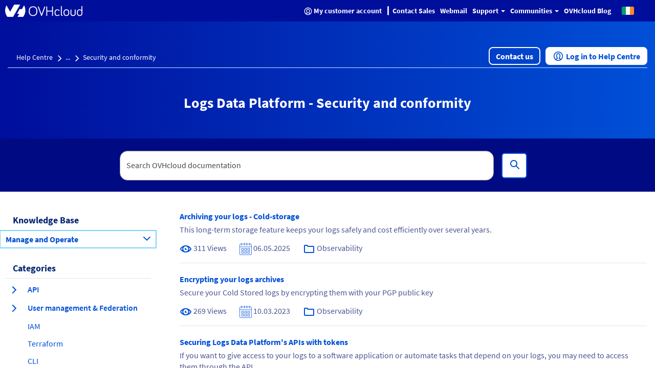

--- FILE ---
content_type: text/html;charset=UTF-8
request_url: https://help.ovhcloud.com/csm/en-ie-documentation-observability-logs-data-platform-security-conformity?id=kb_browse_cat&kb_id=3d4a8129a884a950f07829d7d5c75243&kb_category=60fe4b44e4b7a5d0f0780d1ba731a447
body_size: 51925
content:
<!DOCTYPE html><html lang="en" dir="ltr" ng-app="sn.$sp" ng-init="portal_id = '89275a53cb13020000f8d856634c9c51'" style="height: 100%" class="ltr sn-sp-page page-6956c92d854809102d4c888d538feda3 v6956c92d854809102d4c888d538feda3" data-page-id="6956c92d854809102d4c888d538feda3"><head sp-metatags=""><style type="text/css">[uib-typeahead-popup].dropdown-menu{display:block;}</style><style type="text/css">.uib-time input{width:50px;}</style><style type="text/css">.uib-datepicker .uib-title{width:100%;}.uib-day button,.uib-month button,.uib-year button{min-width:100%;}.uib-datepicker-popup.dropdown-menu{display:block;}.uib-button-bar{padding:10px 9px 2px;}</style><style type="text/css">.ng-animate.item:not(.left):not(.right){-webkit-transition:0s ease-in-out left;transition:0s ease-in-out left}</style><style>@charset "UTF-8";[ng\:cloak],[ng-cloak],[data-ng-cloak],[x-ng-cloak],.ng-cloak,.x-ng-cloak,.ng-hide:not(.ng-hide-animate){display:none !important;}ng\:form{display:block;}.ng-animate-shim{visibility:hidden;}.ng-anchor{position:absolute;}</style><base href="/csm"><link rel="preload" href="/styles/fonts/glyphicons-halflings-regular.woff2" as="font" crossorigin="anonymous"><link rel="preload" href="/scripts/icon-fonts/font-awesome/fonts/fontawesome-webfont.woff2?v=4.7.0" as="font" crossorigin="anonymous"><title>Logs Data Platform - Security and conformity - OVHcloud</title><meta http-equiv="X-UA-Compatible" content="IE=edge; IE=10"><meta name="viewport" content="width=device-width, initial-scale=1.0"><meta name="apple-mobile-web-app-capable" content="yes"><meta http-equiv="cache-control" content="public"><meta http-equiv="cache-control" content="no-cache"><meta http-equiv="cache-control" content="max-age=0"><meta http-equiv="pragma" content="no-cache"><meta name="description" content="Infrastructure automation (API, CLI, Terraform) user guides > Security and conformity"><meta property="og:title" content="Security and conformity"><meta property="og:url" content="https://help.ovhcloud.com/csm/en-ie-documentation-observability-logs-data-platform-security-conformity?id=kb_browse_cat&amp;kb_id=3d4a8129a884a950f07829d7d5c75243&amp;kb_category=60fe4b44e4b7a5d0f0780d1ba731a447"><meta property="og:description" content="Infrastructure automation (API, CLI, Terraform) user guides > Security and conformity"><meta property="og:image" content="https://help.ovhcloud.com/31d3260fcd044d10f0788c63c19c1af7.iix"><link rel="alternate" hreflang="de" href="https://help.ovhcloud.com/csm/de-documentation-observability-logs-data-platform-security-conformity?id=kb_browse_cat&amp;kb_id=3d4a8129a884a950f07829d7d5c75243&amp;kb_category=60fe4b44e4b7a5d0f0780d1ba731a447"><link rel="alternate" hreflang="es-es" href="https://help.ovhcloud.com/csm/es-es-documentation-observability-logs-data-platform-security-conformity?id=kb_browse_cat&amp;kb_id=3d4a8129a884a950f07829d7d5c75243&amp;kb_category=60fe4b44e4b7a5d0f0780d1ba731a447"><link rel="alternate" hreflang="fr" href="https://help.ovhcloud.com/csm/fr-documentation-observability-logs-data-platform-security-conformity?id=kb_browse_cat&amp;kb_id=3d4a8129a884a950f07829d7d5c75243&amp;kb_category=60fe4b44e4b7a5d0f0780d1ba731a447"><link rel="alternate" hreflang="en-ie" href="https://help.ovhcloud.com/csm/en-ie-documentation-observability-logs-data-platform-security-conformity?id=kb_browse_cat&amp;kb_id=3d4a8129a884a950f07829d7d5c75243&amp;kb_category=60fe4b44e4b7a5d0f0780d1ba731a447"><link rel="alternate" hreflang="it" href="https://help.ovhcloud.com/csm/it-documentation-observability-logs-data-platform-security-conformity?id=kb_browse_cat&amp;kb_id=3d4a8129a884a950f07829d7d5c75243&amp;kb_category=60fe4b44e4b7a5d0f0780d1ba731a447"><link rel="alternate" hreflang="pl" href="https://help.ovhcloud.com/csm/pl-documentation-observability-logs-data-platform-security-conformity?id=kb_browse_cat&amp;kb_id=3d4a8129a884a950f07829d7d5c75243&amp;kb_category=60fe4b44e4b7a5d0f0780d1ba731a447"><link rel="alternate" hreflang="pt" href="https://help.ovhcloud.com/csm/pt-documentation-observability-logs-data-platform-security-conformity?id=kb_browse_cat&amp;kb_id=3d4a8129a884a950f07829d7d5c75243&amp;kb_category=60fe4b44e4b7a5d0f0780d1ba731a447"><link rel="alternate" hreflang="en-gb" href="https://help.ovhcloud.com/csm/en-gb-documentation-observability-logs-data-platform-security-conformity?id=kb_browse_cat&amp;kb_id=3d4a8129a884a950f07829d7d5c75243&amp;kb_category=60fe4b44e4b7a5d0f0780d1ba731a447"><link rel="alternate" hreflang="es" href="https://help.ovhcloud.com/csm/es-documentation-observability-logs-data-platform-security-conformity?id=kb_browse_cat&amp;kb_id=3d4a8129a884a950f07829d7d5c75243&amp;kb_category=60fe4b44e4b7a5d0f0780d1ba731a447"><link rel="alternate" hreflang="en-ca" href="https://help.ovhcloud.com/csm/en-ca-documentation-observability-logs-data-platform-security-conformity?id=kb_browse_cat&amp;kb_id=3d4a8129a884a950f07829d7d5c75243&amp;kb_category=60fe4b44e4b7a5d0f0780d1ba731a447"><link rel="alternate" hreflang="fr-ca" href="https://help.ovhcloud.com/csm/fr-ca-documentation-observability-logs-data-platform-security-conformity?id=kb_browse_cat&amp;kb_id=3d4a8129a884a950f07829d7d5c75243&amp;kb_category=60fe4b44e4b7a5d0f0780d1ba731a447"><link rel="alternate" hreflang="fr-ma" href="https://help.ovhcloud.com/csm/fr-ma-documentation-observability-logs-data-platform-security-conformity?id=kb_browse_cat&amp;kb_id=3d4a8129a884a950f07829d7d5c75243&amp;kb_category=60fe4b44e4b7a5d0f0780d1ba731a447"><link rel="alternate" hreflang="fr-sn" href="https://help.ovhcloud.com/csm/fr-sn-documentation-observability-logs-data-platform-security-conformity?id=kb_browse_cat&amp;kb_id=3d4a8129a884a950f07829d7d5c75243&amp;kb_category=60fe4b44e4b7a5d0f0780d1ba731a447"><link rel="alternate" hreflang="fr-tn" href="https://help.ovhcloud.com/csm/fr-tn-documentation-observability-logs-data-platform-security-conformity?id=kb_browse_cat&amp;kb_id=3d4a8129a884a950f07829d7d5c75243&amp;kb_category=60fe4b44e4b7a5d0f0780d1ba731a447"><link rel="alternate" hreflang="en-au" href="https://help.ovhcloud.com/csm/en-au-documentation-observability-logs-data-platform-security-conformity?id=kb_browse_cat&amp;kb_id=3d4a8129a884a950f07829d7d5c75243&amp;kb_category=60fe4b44e4b7a5d0f0780d1ba731a447"><link rel="alternate" hreflang="en-in" href="https://help.ovhcloud.com/csm/en-in-documentation-observability-logs-data-platform-security-conformity?id=kb_browse_cat&amp;kb_id=3d4a8129a884a950f07829d7d5c75243&amp;kb_category=60fe4b44e4b7a5d0f0780d1ba731a447"><link rel="alternate" hreflang="en-sg" href="https://help.ovhcloud.com/csm/en-sg-documentation-observability-logs-data-platform-security-conformity?id=kb_browse_cat&amp;kb_id=3d4a8129a884a950f07829d7d5c75243&amp;kb_category=60fe4b44e4b7a5d0f0780d1ba731a447"><link rel="alternate" hreflang="asia" href="https://help.ovhcloud.com/csm/asia-documentation-observability-logs-data-platform-security-conformity?id=kb_browse_cat&amp;kb_id=3d4a8129a884a950f07829d7d5c75243&amp;kb_category=60fe4b44e4b7a5d0f0780d1ba731a447"><link rel="alternate" hreflang="en" href="https://help.ovhcloud.com/csm/en-documentation-observability-logs-data-platform-security-conformity?id=kb_browse_cat&amp;kb_id=3d4a8129a884a950f07829d7d5c75243&amp;kb_category=60fe4b44e4b7a5d0f0780d1ba731a447"><link rel="shortcut icon" href="27725e55a85a69d0476bc35f10bf9f9b.iix?&amp;v=c65bd1dab521f6d0476b7dec12a8f418"><link rel="apple-touch-icon" href="27725e55a85a69d0476bc35f10bf9f9b.iix?&amp;v=c65bd1dab521f6d0476b7dec12a8f418"><link rel="stylesheet" href="styles/fonts/source-sans-pro/source-sans-pro-latin.css?v=c65bd1dab521f6d0476b7dec12a8f418" media="all" onload="if(media!='all')media='all'"><link rel="stylesheet" href="styles/css_includes_$sp.css?v=c65bd1dab521f6d0476b7dec12a8f418" media="all" onload="if(media!='all')media='all'"><link href="styles/scss/sp-bootstrap-rem.scss?portal_id=89275a53cb13020000f8d856634c9c51&amp;theme_id=f91bbabd656620502d4c60c2f338d04c&amp;v=c65bd1dab521f6d0476b7dec12a8f418&amp;uxf_theme_id=null&amp;uxf_theme_variant_id=null&amp;is_rtl=false" rel="stylesheet" type="text/css"><link rel="stylesheet" href="styles/css_includes_$sp_later.css?v=c65bd1dab521f6d0476b7dec12a8f418" media="all" onload="if(media!='all')media='all'"><style>code[class*=language-], pre[class*=language-] {
	color: #fff;
	background: 0 0;
	font-family: Consolas, Monaco, "Andale Mono", "Ubuntu Mono", monospace;
	font-size: 1em;
	text-align: left;
	text-shadow: 0 -.1em .2em #000;
	white-space: pre;
	word-spacing: normal;
	word-break: normal;
	word-wrap: normal;
	line-height: 1.5;
	-moz-tab-size: 4;
	-o-tab-size: 4;
	tab-size: 4;
	-webkit-hyphens: none;
	-moz-hyphens: none;
	-ms-hyphens: none;
	hyphens: none;
}
:not(pre) > code[class*=language-], pre[class*=language-] {
	background: #141414;
}
pre[class*=language-] {
	border-radius: .5em;
	border: .3em solid #545454;
	box-shadow: .1rem .1rem .5em #000 inset;
	margin: .5em 0;
	overflow: auto;
	padding: 1em;
}
pre[class*=language-]::-moz-selection {
	background: #27292a;
}
pre[class*=language-]::selection {
	background: #27292a;
}
code[class*=language-] ::-moz-selection, code[class*=language-]::-moz-selection, pre[class*=language-] ::-moz-selection, pre[class*=language-]::-moz-selection {
	text-shadow: none;
	background: rgba(237, 237, 237, .15);
}
code[class*=language-] ::selection, code[class*=language-]::selection, pre[class*=language-] ::selection, pre[class*=language-]::selection {
	text-shadow: none;
	background: rgba(237, 237, 237, .15);
}
:not(pre) > code[class*=language-] {
	border-radius: .3em;
	border: .13em solid #545454;
	box-shadow: .1rem .1rem .3em -.1em #000 inset;
	padding: .15em .2em .05em;
	white-space: normal;
}
.token.cdata, .token.comment, .token.doctype, .token.prolog {
	color: #777;
}
.token.punctuation {
	opacity: .7;
}
.token.namespace {
	opacity: .7;
}
.token.boolean, .token.deleted, .token.number, .token.tag {
	color: #ce6849;
}
.token.builtin, .token.constant, .token.keyword, .token.property, .token.selector, .token.symbol {
	color: #f9ed99;
}
.language-css .token.string, .style .token.string, .token.attr-name, .token.attr-value, .token.char, .token.entity, .token.inserted, .token.operator, .token.string, .token.url, .token.variable {
	color: #909e6a;
}
.token.atrule {
	color: #7385a5;
}
.token.important, .token.regex {
	color: #e8c062;
}
.token.bold, .token.important {
	font-weight: 700;
}
.token.italic {
	font-style: italic;
}
.token.entity {
	cursor: help;
}
.language-markup .token.attr-name, .language-markup .token.punctuation, .language-markup .token.tag {
	color: #ac885c;
}
.token {
	position: relative;
	z-index: 1;
}
.line-highlight.line-highlight {
	background: rgba(84, 84, 84, .25);
	background: linear-gradient(to right, rgba(84, 84, 84, .1) 70%, rgba(84, 84, 84, 0));
	border-bottom: .1rem dashed #545454;
	border-top: .1rem dashed #545454;
	margin-top: .75em;
	z-index: 0;
}
.line-highlight.line-highlight:before, .line-highlight.line-highlight[data-end]:after {
	background-color: #8693a6;
	color: #f4f1ef;
}
div.code-toolbar {
	position: relative;
}
div.code-toolbar > .toolbar {
	position: absolute;
	z-index: 10;
	top: .3em;
	right: .2em;
	transition: opacity .3s ease-in-out;
	opacity: 0;
}
div.code-toolbar:hover > .toolbar {
	opacity: 1;
}
div.code-toolbar:focus-within > .toolbar {
	opacity: 1;
}
div.code-toolbar > .toolbar > .toolbar-item {
	display: inline-block;
}
div.code-toolbar > .toolbar > .toolbar-item > a {
	cursor: pointer;
}
div.code-toolbar > .toolbar > .toolbar-item > button {
	background: 0 0;
	border: 0;
	color: inherit;
	font: inherit;
	line-height: normal;
	overflow: visible;
	padding: 0;
	-webkit-user-select: none;
	-moz-user-select: none;
	-ms-user-select: none;
}
div.code-toolbar > .toolbar > .toolbar-item > a, div.code-toolbar > .toolbar > .toolbar-item > button, div.code-toolbar > .toolbar > .toolbar-item > span {
	color: #bbb;
	font-size: .8em;
	padding: 0 .5em;
	background: #f5f2f0;
	background: rgba(224, 224, 224, .2);
	box-shadow: 0 .2rem 0 0 rgba(0, 0, 0, .2);
	border-radius: .5em;
}
div.code-toolbar > .toolbar > .toolbar-item > a:focus, div.code-toolbar > .toolbar > .toolbar-item > a:hover, div.code-toolbar > .toolbar > .toolbar-item > button:focus, div.code-toolbar > .toolbar > .toolbar-item > button:hover, div.code-toolbar > .toolbar > .toolbar-item > span:focus, div.code-toolbar > .toolbar > .toolbar-item > span:hover {
	color: inherit;
	text-decoration: none;
}
.token.attr-name, .token.attr-value, .token.string, .token.char, .token.operator, .token.entity, .token.url, .language-css .token.string, .style .token.string, .token.variable, .token.inserted {
	background: none;
}
code {
	font-size: .9em !important;
}</style><style></style><style>.label {
	font-weight: normal !important;
	font-size: 1.2rem !important;
}
[accessibility="true"] a:hover, [accessibility="true"] a:focus {
	text-decoration: underline !important;
}
[accessibility="true"] .info-link:hover, [accessibility="true"] .info-link:focus {
	text-decoration: none !important;
}
[accessibility="true"] .sp-announcement-root a {
	text-decoration: underline !important;
}
[accessibility="true"] [uib-rating] .glyphicon-star {
	color: black !important;
}
[accessibility="true"] input::-webkit-input-placeholder {
	color: #565656 !important;
}
[accessibility="true"] input::-moz-placeholder {
	color: #565656 !important;
}
[accessibility="true"] input:-ms-input-placeholder {
	color: #565656 !important;
}
.navbar-nav .open a .label {
	background-color: #000E9C;
	color: #0050D7;
}
.navbar-nav li a:hover .label, .navbar-nav li a:focus .label {
	background-color: #000E9C;
	color: #0050D7;
}
.panel-primary .label {
	background-color: #F5F5F5;
	border: .1rem solid #dcdcdc;
	color: #2E2E2E;
}
.breadcrumbs-container {
	background-color: #f0f3f4 !important;
}
.timeline-badge.success {
	background-color: #268403 !important;
}
.select2-results .select2-highlighted {
	background: #0050D7 !important;
}
.CodeMirror-linenumber {
	color: #4c4c4c !important;
}
.help-block {
	color: #545454 !important;
}
.selected {
	background-color: #707070;
}
@media (max-width: 767px) {
	.navbar-inverse .navbar-nav .open .dropdown-menu > li > a .text-muted {
		color: #0050D7 !important;
	}
}
.panel-footer {
	color: #515151 !important;
}</style><style>@media (min-width: 1200px) {
	.container {
		min-width: 128rem;
	}
}
.total-full-width {
	width: 100% !important;
	margin: 0 !important;
	height: 0rem !important;
}
.new-pull-right {
	float: right;
}
a:focus {
	outline: none;
}
@media (min-width:1200px) {
	.ovh-left-space-content {
		margin-left: 4rem;
	}
}
.ovh-linear-gradient-image {
	background-image: url(ovhHomeBackgroundChevron1.svg), url(ovhHomeBackgroundChevron2.svg), linear-gradient(90deg, #000e9c, #0050d7);
	background-repeat: no-repeat, no-repeat, no-repeat;
	background-position-x: left, right, center !important;
	background-position-y: center, center, center !important;
	background-size: 20%, 20%, auto !important;
}
@media (max-width:1200px) {
	.ovh-linear-gradient-image {
		background-size: 0%, 0%, auto !important;
	}
}
@media (min-width:1200px) {
	.ovh-linear-gradient-image {
		background-size: 0%, 0%, auto !important;
	}
}
@media (min-width:1300px) {
	.ovh-linear-gradient-image {
		background-size: 10%, 10%, auto !important;
	}
}
@media (min-width:1400px) {
	.ovh-linear-gradient-image {
		background-size: 12%, 12%, auto !important;
	}
}
@media (min-width:1500px) {
	.ovh-linear-gradient-image {
		background-size: 14%, 14%, auto !important;
	}
}
@media (min-width:1600px) {
	.ovh-linear-gradient-image {
		background-size: 16%, 16%, auto !important;
	}
}
@media (min-width:1700px) {
	.ovh-linear-gradient-image {
		background-size: 18%, 18%, auto !important;
	}
}
@media (min-width:1800px) {
	.ovh-linear-gradient-image {
		background-size: 20%, 20%, auto !important;
	}
}
.alert-success {
	color: #268403 !important;
	background-color: #DBF2BB !important;
	border-color: #DBF2BB !important;
	border-radius: .2rem;
}
.alert-success:before {
	content: " ";
	display: inline;
	height: 3rem;
	min-height: 4rem !important;
	width: 3rem;
	background: url(ovhSuccessInfoBox.png) no-repeat 0rem 0rem;
	padding-right: 3rem;
	padding-top: .3rem;
	padding-bottom: .5rem;
}
[tabindex]:focus {
	outline: none !important;
	border: 0rem solid white !important;
	-webkit-box-shadow: 0rem 0rem 0rem !important;
	box-shadow: 0rem 0rem 0rem !important;
}
.ovh-breadcrumbs-search-two {
	max-height: 10.4rem;
	margin-bottom: 2rem;
}
.ovh-breadcrumbs-search-two .input-group- {
	padding-top: 2.3rem !important;
}
@media (max-width:900px) {
	.ovh-breadcrumbs-search-two {
		margin-bottom: 1rem;
	}
}
.ovh-breadcrumbs-search-three {
	max-height: 13.2rem;
}
.ovh-breadcrumbs-search-three .input-group- {
	padding-top: 2.3rem !important;
}
@media (max-width:900px) {
	.ovh-breadcrumbs-search-three {
		margin-bottom: 1rem;
	}
}
.ovh-breadcrumbs-search-four {
	max-height: 10.4rem;
}
.ovh-breadcrumbs-search-four .input-group- {
	padding-top: 2.3rem !important;
}
@media (max-width:900px) {
	.ovh-breadcrumbs-search-four {
		margin-bottom: 1rem;
	}
}
.ovh-linear-gradient-color-two {
	background-image: linear-gradient(90deg, #000E9C, #0050D7);
	margin-top: -1rem;
}
.btn-primary {
	background-color: #0050D7;
	color: #fff !important;
	border: .2rem solid #0050D7;
	border-radius: .6rem;
}
.btn-primary:hover {
	background-color: #000E9C;
}
.btn-primary:active {
	background-color: #00185E;
}
.btn-primary:focus {
	border: .2rem dashed #288601 !important;
	border-radius: .8rem !important;
	--dash-size: .2rem;
	--gap-size: .4rem;
}
.btn-secondary {
	background-color: #fff;
	color: #0050D7 !important;
	border: .2rem solid #0050D7;
	border-radius: .6rem;
}
.btn-secondary:hover {
	background-color: #BEF1FF;
}
.btn-secondary:active {
	background-color: #BEF1FF;
}
.btn-secondary:focus {
	border: .2rem dashed #288601 !important;
	border-radius: .8rem !important;
	--dash-size: .2rem;
	--gap-size: .8rem;
}
.btn-cta {
	background-color: #fff;
	color: #0050D7 !important;
	border: .2rem solid #0050D7;
	border-radius: .6rem;
}
.btn-cta:hover {
	background-color: #BEF1FF;
}
.btn-cta:active {
	background-color: #BEF1FF;
}
.btn-cta:focus {
	border: .2rem dashed #288601 !important;
	border-radius: .8rem !important;
	--dash-size: .2rem;
	--gap-size: .8rem;
}
.ovh-panel-heading {
	color: #000E9C !important;
	background-color: #ffffff !important;
	border-bottom: .1rem solid #0050D7 !important;
	margin-right: 1rem;
	margin-left: 1rem;
}
.ovh-panel-title {
	color: #000E9C !important;
	font-size: 1.8rem !important;
	font-weight: bold !important;
}
.ovh-linear-gradient-image-two {
	background-image: url(ovhHomeBackgroundChevron.svg);
	background-repeat: no-repeat;
}
.ovh-linear-gradient-color {
	background-image: linear-gradient(90deg, #000E9C, #0050D7);
}
.oui-link {
	color: #0050d7;
	font-size: 1.6rem;
	font-weight: 600;
}
.oui-link:hover {
	color: #000e9c;
	text-decoration: underline;
}
.oui-icon {
	margin-left: .313rem;
	margin-right: .313rem;
	text-decoration: none;
}
.wrap {
	display: flex;
	flex-wrap: wrap;
}
.wrap_item {
	display: flex;
	flex-direction: column;
	flex: 1;
}
.incident-badge {
	background-color: #FFD2DD !important;
	border-radius: 1.5rem;
	color: #C11B1B !important;
	font-weight: 600;
	letter-spacing: .012rem;
	text-align: left;
}
.change-badge {
	background-color: #FEEA86 !important;
	border-radius: 1.5rem;
	color: #8B6111 !important;
	font-weight: 600;
	letter-spacing: .012rem;
	text-align: left;
}
.info-badge {
	background-color: #BEF1FF !important;
	border-radius: 1.5rem;
	color: #4D5592 !important;
	font-weight: 600;
	letter-spacing: .012rem;
	text-align: left;
}
.gray-bottom-border {
	border-bottom: solid .1rem #E6E6E6 !important;
}
.field-has-reference {
	display: inline-table !important;
}
.select2-container-active {
	outline: none !important;
	box-shadow: none !important;
}
.btn-no-border {
	border: none !important;
	border-radius: 0;
}
.btn-align-left {
	text-align: left !important;
}
#uiNotificationContainer {
	z-index: 1000;
}</style><style>.select2-results .select2-highlighted, .selectize-dropdown .selectize-dropdown-content .active, ul.dropdown-menu li a:hover {
	background-color: #0050D7 !important;
	color: white !important;
}
.select2-results .select2-highlighted span.text-muted, .selectize-dropdown .selectize-dropdown-content .active span.text-muted, ul.dropdown-menu li a:hover span.text-muted {
	color: white;
}
.select2-results .select2-highlighted .badge, .selectize-dropdown .selectize-dropdown-content .active .badge, ul.dropdown-menu li a:hover .badge {
	color: white;
	border-color: white;
	background-color: #0050D7;
}
.panel-default .list-group-item .group-item-primary .badge {
	color: white;
	border-color: white;
	background-color: #0050D7;
}
.select2-container-active .select2-choice, .select2-container-active .select2-choices {
	border-color: #1f8476 !important;
}
div.sp-page-root .category-widget .category-list .group-item:focus, div.sp-page-root .category-widget .category-list .group-item:active {
	border: none;
	outline: none !important;
}
.group-item-default:hover, .group-item-default:focus {
	background-color: #d1ebe5 !important;
	border-left-color: #d1ebe5 !important;
}
.list-bg, .list-bg-primary, .list-bg-default {
	background-color: #fff !important;
	border-left-color: #fff !important;
}
.btn[name="approve"] {
	background-color: #268403;
	color: black;
	border-color: #1f6b02;
}
.btn[name="approve"]:hover {
	background-color: #1f6b02;
}
input:focus {
	outline-color: #0050D7 !important;
}
.selectize-input.focus {
	border-color: #1f8476 !important;
	box-shadow: inset 0 1px 1px rgba(0, 0, 0, .075), 0 0 8px #1f8476 !important;
}
.selectize-control.multi .selectize-input.items .item.active {
	background-color: #0050D7;
}
.panel-default .panel-heading, .panel-heading.panel-la-jolla-default {
	background-color: #f5f5f5;
	color: #4a4a4a;
	border-color: #dee5e7;
}
.panel-default .panel-heading a, .panel-heading.panel-la-jolla-default a {
	color: #165C53;
}
.breadcrumbs-container a:not(.text-muted):not(.btn), .table-striped td a:not(.text-muted):not(.btn), .panel-footer a:not(.text-muted):not(.btn) {
	color: #165C53;
}
.timeline-badge.success {
	background-color: #57fe19 !important;
}
.timeline-badge span {
	color: #268403 !important;
}
.avatar-container {
	color: #4a4a4a;
}
.avatar-container .avatar .sub-avatar {
	background-color: #e5e5e5;
}
.btn[disabled], .btn.disabled {
	opacity: .25;
}
.bootstrap-datetimepicker-widget .active {
	background-color: #0050D7 !important;
}
.slider-track .slider-handle {
	background-color: #0050D7;
	background-image: linear-gradient(to bottom, #0059f1 0, #0050D7 100%);
}
.bootstrap-datetimepicker-widget td.today:before {
	border-bottom-color: #0050D7;
}
a.list-group-item.active, a.list-group-item.active:hover, a.list-group-item.active:focus {
	background-color: #ffffff;
	border-color: #dddddd;
	font-weight: bold;
}
[accessibility="true"] div.sp-page-root a:focus, [accessibility="true"] div.sp-page-root [role="slider"]:focus, [accessibility="true"] div.sp-page-root [role="button"]:focus, [accessibility="true"] div.sp-page-root [tabindex="0"]:focus, [accessibility="true"] div.sp-page-root input:focus, [accessibility="true"] div.sp-page-root .btn:focus, [accessibility="true"] div.sp-page-root select:focus, [accessibility="true"] div.sp-page-root .selectize-input.focus, [accessibility="true"] div.modal a:focus, [accessibility="true"] div.modal [role="slider"]:focus, [accessibility="true"] div.modal [role="button"]:focus, [accessibility="true"] div.modal [tabindex="0"]:focus, [accessibility="true"] div.modal input:focus, [accessibility="true"] div.modal .btn:focus, [accessibility="true"] div.modal select:focus, [accessibility="true"] div.modal .selectize-input.focus, [accessibility="true"] div.bootstrap-datetimepicker-widget a:focus, [accessibility="true"] div.bootstrap-datetimepicker-widget [role="slider"]:focus, [accessibility="true"] div.bootstrap-datetimepicker-widget [role="button"]:focus, [accessibility="true"] div.bootstrap-datetimepicker-widget [tabindex="0"]:focus, [accessibility="true"] div.bootstrap-datetimepicker-widget input:focus, [accessibility="true"] div.bootstrap-datetimepicker-widget .btn:focus, [accessibility="true"] div.bootstrap-datetimepicker-widget select:focus, [accessibility="true"] div.bootstrap-datetimepicker-widget .selectize-input.focus {
	box-shadow: 0rem 0rem .5rem #1f8476;
	outline-color: #1f8476 !important;
	outline-offset: -.2rem;
}
@media not all and (min-resolution:0.001dpcm) {
	[accessibility="true"] div.sp-page-root a:focus, [accessibility="true"] div.sp-page-root [role="slider"]:focus, [accessibility="true"] div.sp-page-root [role="button"]:focus, [accessibility="true"] div.sp-page-root [tabindex="0"]:focus, [accessibility="true"] div.sp-page-root input:focus, [accessibility="true"] div.sp-page-root .btn:focus, [accessibility="true"] div.sp-page-root select:focus, [accessibility="true"] div.sp-page-root .selectize-input.focus, [accessibility="true"] div.modal a:focus, [accessibility="true"] div.modal [role="slider"]:focus, [accessibility="true"] div.modal [role="button"]:focus, [accessibility="true"] div.modal [tabindex="0"]:focus, [accessibility="true"] div.modal input:focus, [accessibility="true"] div.modal .btn:focus, [accessibility="true"] div.modal select:focus, [accessibility="true"] div.modal .selectize-input.focus, [accessibility="true"] div.bootstrap-datetimepicker-widget a:focus, [accessibility="true"] div.bootstrap-datetimepicker-widget [role="slider"]:focus, [accessibility="true"] div.bootstrap-datetimepicker-widget [role="button"]:focus, [accessibility="true"] div.bootstrap-datetimepicker-widget [tabindex="0"]:focus, [accessibility="true"] div.bootstrap-datetimepicker-widget input:focus, [accessibility="true"] div.bootstrap-datetimepicker-widget .btn:focus, [accessibility="true"] div.bootstrap-datetimepicker-widget select:focus, [accessibility="true"] div.bootstrap-datetimepicker-widget .selectize-input.focus {
		outline-style: solid !important;
		outline-width: .3rem !important;
	}
}
[accessibility="true"] div.sp-page-root .selectize-input.items input, [accessibility="true"] div.modal .selectize-input.items input, [accessibility="true"] div.bootstrap-datetimepicker-widget .selectize-input.items input {
	outline: none !important;
	box-shadow: none !important;
}
[accessibility="true"] .select2-search input:focus {
	outline-color: #1f8476 !important;
	box-shadow: 0rem 0rem .5rem #1f8476 !important;
}
_:-ms-lang(x), .btn:focus {
	outline: .3rem solid #1f8476 !important;
}</style><style>.tabs-panel-container {
	border: .1rem solid #ddd !important;
	border-radius: 0 !important;
}
.tabs {
	display: block;
	min-width: 100%;
	margin: 0;
	list-style-type: none;
}
.tabs .nav-tabs {
	white-space: nowrap;
	display: flex;
	min-width: 100%;
	margin: 0 !important;
	overflow: auto;
}
.tabs .nav-tabs .nav-item {
	display: inline-block;
}
.tabs .nav-tabs .nav-item .nav-link {
	display: inline-block;
}
.tabs::before, .tabs::after {
	content: " ";
	display: table;
}
.tabs::after {
	clear: both;
}
.tab-title {
	border: 0 !important;
}
.tab-title > span {
	display: block !important;
	padding: 1.25rem 1.5rem !important;
	border-left: none !important;
}
.tab-content > .tab-pane.active {
	color: inherit !important;
	border-left: 0;
}
.tabs > ul {
	margin: 0;
}
.nav-tabs > li.tab-title {
	margin: 0;
}
.tab-title > span:hover, .tab-title > span {
	border: 0 !important;
	cursor: pointer;
	color: #2199e8 !important;
}
.tab-title.active > span {
	background: #e6e6e6 !important;
}
.tab-title > span:hover, .tab-title.active > span {
	text-decoration: underline;
}
.tabs-panel-container > .tabs-panel {
	margin-bottom: 0 !important;
}
.tab-content > .tab-pane {
	padding: 1.5rem;
}
.tab-title > span {
	background: #e6e6e6 !important;
}
.tab-title.active > span {
	background: #fff !important;
}
.nav::before {
	margin-left: 2rem;
}
.nav-tabs > li.tab-title {
	margin: 1rem .4rem 0 .4rem;
	border-left: .1rem solid #ddd !important;
	border-right: .1rem solid #ddd !important;
	border-top: .1rem solid #ddd !important;
}
.tabs-panel {
	border: .1rem solid #ddd !important;
	border-radius: 0 !important;
}
.nav-tabs {
	border-left: 0 !important;
	border-right: 0 !important;
	border-bottom: 0 !important;
}
.tabs-panel-container {
	border: 0 !important;
}</style><style type="text/css">.gsfBackground {
				border-color: #fff779;
				font-size: 16;
				margin-bottom: 5;
			}</style><style></style><link custom-tag="" rel="canonical" href="https://help.ovhcloud.com/csm/en-ie-documentation-observability-logs-data-platform-security-conformity?id=kb_browse_cat&amp;kb_id=3d4a8129a884a950f07829d7d5c75243&amp;kb_category=60fe4b44e4b7a5d0f0780d1ba731a447"><meta name="description" content="Infrastructure automation (API, CLI, Terraform) user guides > Security and conformity"><meta property="og:title" content="Security and conformity"><meta property="og:url" content="https://help.ovhcloud.com/csm/en-ie-documentation-observability-logs-data-platform-security-conformity?id=kb_browse_cat&amp;kb_id=3d4a8129a884a950f07829d7d5c75243&amp;kb_category=60fe4b44e4b7a5d0f0780d1ba731a447"><meta property="og:description" content="Infrastructure automation (API, CLI, Terraform) user guides > Security and conformity"><meta property="og:image" content="https://help.ovhcloud.com/31d3260fcd044d10f0788c63c19c1af7.iix"><link rel="alternate" hreflang="de" href="https://help.ovhcloud.com/csm/de-documentation-observability-logs-data-platform-security-conformity?id=kb_browse_cat&amp;kb_id=3d4a8129a884a950f07829d7d5c75243&amp;kb_category=60fe4b44e4b7a5d0f0780d1ba731a447"><link rel="alternate" hreflang="es-es" href="https://help.ovhcloud.com/csm/es-es-documentation-observability-logs-data-platform-security-conformity?id=kb_browse_cat&amp;kb_id=3d4a8129a884a950f07829d7d5c75243&amp;kb_category=60fe4b44e4b7a5d0f0780d1ba731a447"><link rel="alternate" hreflang="fr" href="https://help.ovhcloud.com/csm/fr-documentation-observability-logs-data-platform-security-conformity?id=kb_browse_cat&amp;kb_id=3d4a8129a884a950f07829d7d5c75243&amp;kb_category=60fe4b44e4b7a5d0f0780d1ba731a447"><link rel="alternate" hreflang="en-ie" href="https://help.ovhcloud.com/csm/en-ie-documentation-observability-logs-data-platform-security-conformity?id=kb_browse_cat&amp;kb_id=3d4a8129a884a950f07829d7d5c75243&amp;kb_category=60fe4b44e4b7a5d0f0780d1ba731a447"><link rel="alternate" hreflang="it" href="https://help.ovhcloud.com/csm/it-documentation-observability-logs-data-platform-security-conformity?id=kb_browse_cat&amp;kb_id=3d4a8129a884a950f07829d7d5c75243&amp;kb_category=60fe4b44e4b7a5d0f0780d1ba731a447"><link rel="alternate" hreflang="pl" href="https://help.ovhcloud.com/csm/pl-documentation-observability-logs-data-platform-security-conformity?id=kb_browse_cat&amp;kb_id=3d4a8129a884a950f07829d7d5c75243&amp;kb_category=60fe4b44e4b7a5d0f0780d1ba731a447"><link rel="alternate" hreflang="pt" href="https://help.ovhcloud.com/csm/pt-documentation-observability-logs-data-platform-security-conformity?id=kb_browse_cat&amp;kb_id=3d4a8129a884a950f07829d7d5c75243&amp;kb_category=60fe4b44e4b7a5d0f0780d1ba731a447"><link rel="alternate" hreflang="en-gb" href="https://help.ovhcloud.com/csm/en-gb-documentation-observability-logs-data-platform-security-conformity?id=kb_browse_cat&amp;kb_id=3d4a8129a884a950f07829d7d5c75243&amp;kb_category=60fe4b44e4b7a5d0f0780d1ba731a447"><link rel="alternate" hreflang="es" href="https://help.ovhcloud.com/csm/es-documentation-observability-logs-data-platform-security-conformity?id=kb_browse_cat&amp;kb_id=3d4a8129a884a950f07829d7d5c75243&amp;kb_category=60fe4b44e4b7a5d0f0780d1ba731a447"><link rel="alternate" hreflang="en-ca" href="https://help.ovhcloud.com/csm/en-ca-documentation-observability-logs-data-platform-security-conformity?id=kb_browse_cat&amp;kb_id=3d4a8129a884a950f07829d7d5c75243&amp;kb_category=60fe4b44e4b7a5d0f0780d1ba731a447"><link rel="alternate" hreflang="fr-ca" href="https://help.ovhcloud.com/csm/fr-ca-documentation-observability-logs-data-platform-security-conformity?id=kb_browse_cat&amp;kb_id=3d4a8129a884a950f07829d7d5c75243&amp;kb_category=60fe4b44e4b7a5d0f0780d1ba731a447"><link rel="alternate" hreflang="fr-ma" href="https://help.ovhcloud.com/csm/fr-ma-documentation-observability-logs-data-platform-security-conformity?id=kb_browse_cat&amp;kb_id=3d4a8129a884a950f07829d7d5c75243&amp;kb_category=60fe4b44e4b7a5d0f0780d1ba731a447"><link rel="alternate" hreflang="fr-sn" href="https://help.ovhcloud.com/csm/fr-sn-documentation-observability-logs-data-platform-security-conformity?id=kb_browse_cat&amp;kb_id=3d4a8129a884a950f07829d7d5c75243&amp;kb_category=60fe4b44e4b7a5d0f0780d1ba731a447"><link rel="alternate" hreflang="fr-tn" href="https://help.ovhcloud.com/csm/fr-tn-documentation-observability-logs-data-platform-security-conformity?id=kb_browse_cat&amp;kb_id=3d4a8129a884a950f07829d7d5c75243&amp;kb_category=60fe4b44e4b7a5d0f0780d1ba731a447"><link rel="alternate" hreflang="en-au" href="https://help.ovhcloud.com/csm/en-au-documentation-observability-logs-data-platform-security-conformity?id=kb_browse_cat&amp;kb_id=3d4a8129a884a950f07829d7d5c75243&amp;kb_category=60fe4b44e4b7a5d0f0780d1ba731a447"><link rel="alternate" hreflang="en-in" href="https://help.ovhcloud.com/csm/en-in-documentation-observability-logs-data-platform-security-conformity?id=kb_browse_cat&amp;kb_id=3d4a8129a884a950f07829d7d5c75243&amp;kb_category=60fe4b44e4b7a5d0f0780d1ba731a447"><link rel="alternate" hreflang="en-sg" href="https://help.ovhcloud.com/csm/en-sg-documentation-observability-logs-data-platform-security-conformity?id=kb_browse_cat&amp;kb_id=3d4a8129a884a950f07829d7d5c75243&amp;kb_category=60fe4b44e4b7a5d0f0780d1ba731a447"><link rel="alternate" hreflang="asia" href="https://help.ovhcloud.com/csm/asia-documentation-observability-logs-data-platform-security-conformity?id=kb_browse_cat&amp;kb_id=3d4a8129a884a950f07829d7d5c75243&amp;kb_category=60fe4b44e4b7a5d0f0780d1ba731a447"><link rel="alternate" hreflang="en" href="https://help.ovhcloud.com/csm/en-documentation-observability-logs-data-platform-security-conformity?id=kb_browse_cat&amp;kb_id=3d4a8129a884a950f07829d7d5c75243&amp;kb_category=60fe4b44e4b7a5d0f0780d1ba731a447"><style type="text/css" data-page-id="6956c92d854809102d4c888d538feda3" data-page-title="Logs Data Platform - Security and conformity">
.page-6956c92d854809102d4c888d538feda3 .col-md-3 {
	padding-left: 0rem;
}

.page-6956c92d854809102d4c888d538feda3 .col-md-9 {
	padding-right: 0rem;
}

.page-6956c92d854809102d4c888d538feda3 .sticky-categories {
	position: sticky;
	top: 11.5rem;
}

.page-6956c92d854809102d4c888d538feda3 .c5d070d6d854809102d4c888d538fed4c {
	position: sticky;
	z-index: 98;
	top: 0;
}
@media screen and (min-width:320px) and  (max-width:1200px) {
	
.page-6956c92d854809102d4c888d538feda3 .sticky-categories {
	padding: 1rem 3rem;
	position: inherit;
}
	
.page-6956c92d854809102d4c888d538feda3 .c5d070d6d854809102d4c888d538fed4c {
	top: 4rem;
}
}</style><style type="text/css" id="v971a7a3d656620502d4c60c2f338d010-s" widget="(OVH) CSM Header">
.v971a7a3d656620502d4c60c2f338d010 .navbar {
	background-color: #000e9c;
}

.v971a7a3d656620502d4c60c2f338d010 .loupe-mobile {
	top: -.2rem;
}

.v971a7a3d656620502d4c60c2f338d010 .input-searchbar-mobile {
	margin-right: 1.5rem !important;
	height: 3rem;
	border: .2rem solid #0050D7;
	color: #4d5592;
	border-radius: .6rem !important;
}

.v971a7a3d656620502d4c60c2f338d010 .searchbar-in-mobile-header {
	width: 90%;
	margin: auto;
}

.v971a7a3d656620502d4c60c2f338d010 .navbar-toggle {
	float: left !important;
	margin-left: 1.5rem;
}

.v971a7a3d656620502d4c60c2f338d010 .navbar {
	background-color: #000e9c;
	margin-bottom: 0rem !important;
	border: 0rem !important;
	border-radius: 0rem !important;
}

.v971a7a3d656620502d4c60c2f338d010 a.navbar-toggle {
	float: right !important;
}

.v971a7a3d656620502d4c60c2f338d010 button.navbar-toggle {
	margin-left: 2rem !important;
}

.v971a7a3d656620502d4c60c2f338d010 .navbar-default .navbar-toggle {
	border-color: transparent !important;
}

.v971a7a3d656620502d4c60c2f338d010 .navbar {
	min-height: 4.2rem !important;
}

.v971a7a3d656620502d4c60c2f338d010 .navbar-toggle {
	margin-top: .4rem !important;
	padding: .9rem 1rem !important;
	margin-bottom: 0rem !important;
}

.v971a7a3d656620502d4c60c2f338d010 .navbar-default .navbar-toggle .icon-bar {
	background-color: #000e9c;
}

.v971a7a3d656620502d4c60c2f338d010 button.navbar-toggle.collapsed {
	margin-left: 2rem;
}

.v971a7a3d656620502d4c60c2f338d010 .navbar-default .navbar-nav > .open > a, 
.v971a7a3d656620502d4c60c2f338d010 .navbar-default .navbar-nav > .open > a:hover, 
.v971a7a3d656620502d4c60c2f338d010 .navbar-default .navbar-nav > .open > a:focus {
	background-color: transparent !important;
	color: unset !important;
}

.v971a7a3d656620502d4c60c2f338d010 .dropdown-menu > li > a {
	color: #0050d7 !important;
}

.v971a7a3d656620502d4c60c2f338d010 .dropdown-link:hover {
	background-color: #def8ff !important;
	color: #0050d7 !important;
}

.v971a7a3d656620502d4c60c2f338d010 i.fa.fa-user-circle-o {
	font-size: 2.4rem;
	margin-top: -.5rem;
}
@media (min-width: 1200px) {
	
.v971a7a3d656620502d4c60c2f338d010 .navbar-nav > li > a {
	padding-top: .75rem !important;
	padding-bottom: .75rem !important;
	line-height: 2.7rem !important;
	padding: .5rem .5rem;
}
	
.v971a7a3d656620502d4c60c2f338d010 .navbar-navlink {
	color: #ffffff !important;
	font-weight: 700;
}
	
.v971a7a3d656620502d4c60c2f338d010 .navbar-navlink:hover {
	text-decoration: underline;
}
	
.v971a7a3d656620502d4c60c2f338d010 .dropdown:hover .dropdown-menu {
	display: block;
}
	
.v971a7a3d656620502d4c60c2f338d010 .dropdown-menu  {
	border-radius: 1rem;
}
	
.v971a7a3d656620502d4c60c2f338d010 .dropdown-menu > li > a {
	font-weight: 700 !important;
}
	
.v971a7a3d656620502d4c60c2f338d010 .dropdown-menu:before {
	content: " ";
	display: block;
	border-style: solid;
	border-width: 0 .5em .8em .5em;
	border-color: transparent;
	position: absolute;
	left: 1em;
	top: -.8em;
	border-bottom-color: rgba(0, 0, 0, .5);
}
	
.v971a7a3d656620502d4c60c2f338d010 .customer-account-link {
	display: inline-block !important;
}
	
.v971a7a3d656620502d4c60c2f338d010 .customer-account-icon {
	width: 1.6rem;
	transform: translate(5px, 8px);
}
	
.v971a7a3d656620502d4c60c2f338d010 .customer-account-icon path {
	fill: #fff;
}
}

.v971a7a3d656620502d4c60c2f338d010 .navbar-logo path {
	fill: #000e9c;
}

.v971a7a3d656620502d4c60c2f338d010 .navbar-brand {
	padding: 0 1.5rem !important;
	height: 4.2rem !important;
	line-height: 4.2rem !important;
}

.v971a7a3d656620502d4c60c2f338d010 a.navbar-brand {
	display: flex;
	align-items: center;
}

.v971a7a3d656620502d4c60c2f338d010 a.navbar-brand svg {
	height: 2.4rem;
	width: 15.1rem;
}
@media screen and (min-width: 1200px) {
	
.v971a7a3d656620502d4c60c2f338d010 #ocmscloud_logo {
	color: white !important;
}
	
.v971a7a3d656620502d4c60c2f338d010 .navbar-logo path {
	fill: #ffffff;
	color: white;
}
	
.v971a7a3d656620502d4c60c2f338d010 .navbar-logo {
	fill: #ffffff;
	color: white;
}
}

.v971a7a3d656620502d4c60c2f338d010 .ovh-language-picker {
	padding: 1rem;
	line-height: 1.7rem !important;
}
@media (max-width: 1199px) {
	
.v971a7a3d656620502d4c60c2f338d010 .navbar-header {
	float: none;
}
	
.v971a7a3d656620502d4c60c2f338d010 .navbar-left, 
.v971a7a3d656620502d4c60c2f338d010 .navbar-right {
	float: none !important;
}
	
.v971a7a3d656620502d4c60c2f338d010 .navbar-toggle {
	display: block;
}
	
.v971a7a3d656620502d4c60c2f338d010 .navbar-collapse {
	border-top: .1rem solid transparent;
	box-shadow: inset 0 .1rem 0 rgba(255, 255, 255, .1);
}
	
.v971a7a3d656620502d4c60c2f338d010 .navbar-fixed-top {
	top: 0;
	border-width: 0 0 .1rem;
}
	
.v971a7a3d656620502d4c60c2f338d010 .navbar-collapse.collapse {
	display: none !important;
}
	
.v971a7a3d656620502d4c60c2f338d010 .navbar-nav {
	float: none !important;
	margin-top: -.05rem;
}
	
.v971a7a3d656620502d4c60c2f338d010 .navbar-nav > li {
	float: none;
}
	
.v971a7a3d656620502d4c60c2f338d010 .navbar-nav > li > a {
	padding-top: 1rem;
	padding-bottom: 1rem;
}
	
.v971a7a3d656620502d4c60c2f338d010 a.navbar-brand {
	margin-left: -1.5rem !important;
}
	
.v971a7a3d656620502d4c60c2f338d010 .navbar-toggle {
	margin-top: 1.3rem !important;
	padding: 0rem !important;
	margin-bottom: 0rem !important;
}
	
.v971a7a3d656620502d4c60c2f338d010 .navbar {
	background-color: #ffffff;
}
	
.v971a7a3d656620502d4c60c2f338d010 .collapse.in {
	display: block !important;
	margin-bottom: -1rem !important;
}
	
.v971a7a3d656620502d4c60c2f338d010 .open > .dropdown-menu {
	display: contents;
}
	
.v971a7a3d656620502d4c60c2f338d010 .customer-account-link {
	display: inline-block !important;
}
	
.v971a7a3d656620502d4c60c2f338d010 #ocmscloud_logo {
	fill: #000e9c;
}
	
.v971a7a3d656620502d4c60c2f338d010 li.ovh-language-picker {
	background-color: #000E9C !important;
	color: white;
}
	
.v971a7a3d656620502d4c60c2f338d010 .customer-account-icon {
	width: 2.4rem;
	translate: 0rem -.3rem;
}
	
.v971a7a3d656620502d4c60c2f338d010 .customer-account-icon path {
	fill: #000e9c;
}
	
.v971a7a3d656620502d4c60c2f338d010 .customer-account-box {
	display: none;
}
	
.v971a7a3d656620502d4c60c2f338d010 .navbar {
	position: fixed;
	z-index: 9999999;
	width: 100%;
}
}

.v971a7a3d656620502d4c60c2f338d010 .chevronW {
	background-image: url("data:image/svg+xml,%3Csvg xmlns='http://www.w3.org/2000/svg' xmlns:xlink='http://www.w3.org/1999/xlink' width='14' height='8.414' viewBox='0 0 14 8.414'%3E%3Cdefs%3E%3CclipPath id='clip-path'%3E%3Cpath id='Tracé_4' data-name='Tracé 4' d='M308.293-15.707a1,1,0,0,1,1.414,0,1,1,0,0,1,0,1.414L303-7.586l-6.707-6.707a1,1,0,0,1,0-1.414,1,1,0,0,1,1.414,0L303-10.414Z' fill='none' clip-rule='evenodd'%3E%3C/path%3E%3C/clipPath%3E%3C/defs%3E%3Cg id='Icon' transform='translate(-296 16)' clip-path='url(%23clip-path)'%3E%3Cpath id='Tracé_3' data-name='Tracé 3' d='M291-2.586h24V-21H291Z' fill='%23FFFFFF'%3E%3C/path%3E%3C/g%3E%3C/svg%3E");
	background-repeat: no-repeat no-repeat;
	background-position: center center;
	background-size: cover;
	height: 1rem;
	width: 2rem;
	display: block;
	transform: rotate(0deg);
	position: absolute;
	right: 1rem;
	top: 2.3rem;
}

.v971a7a3d656620502d4c60c2f338d010 #mobile_search_bar_toggle {
	display: none;
}</style><style type="text/css" id="vb387d3b6f5ee6850476b05972a627f75-s" widget="(OVH) Top Header Language Picker">
.vb387d3b6f5ee6850476b05972a627f75 #languagebox {
	position: absolute;
	height: 5rem;
	width: 5rem;
	margin-left: -1.2rem;
	margin-top: -1rem;
	pointer-events: none;
}

.vb387d3b6f5ee6850476b05972a627f75 #languageChooser {
	background: transparent;
	border: none;
	text-align: left;
}

.vb387d3b6f5ee6850476b05972a627f75 #languageChooser:focus ~ #changeLanguage {
	height: auto;
	opacity: 1;
	overflow: visible;
}

.vb387d3b6f5ee6850476b05972a627f75 #changeLanguage:hover {
	height: auto;
	opacity: 1;
	overflow: visible;
}

.vb387d3b6f5ee6850476b05972a627f75 #changeLanguage {
	-webkit-transition: all 200ms ease-out;
	-moz-transition: all 200ms ease-out;
	-ms-transition: all 200ms ease-out;
	-o-transition: all 200ms ease-out;
	transition: all 200ms ease-out;
	box-sizing: border-box;
	position: fixed;
	z-index: 99;
	margin: 0 !important;
	top: 5rem;
	right: 1.5rem;
	box-shadow: rgba(0, 0, 0, .4) 0rem 0rem .4rem;
	width: 100%;
	max-width: 53rem;
	overflow: auto;
	height: 0;
	background-color: #FFF;
	color: #0d55d4 !important;
	border-radius: 1rem;
	padding: 0;
}

.vb387d3b6f5ee6850476b05972a627f75 ul.countryList {
	padding-left: 0;
	border-bottom: solid #888 .1rem;
	padding-bottom: 1rem;
	max-width: 52rem;
	margin: auto;
}

.vb387d3b6f5ee6850476b05972a627f75 #changeLanguage ul.countryList li {
	display: block;
	list-style: none;
	float: left;
	border-radius: .3rem;
	background: none !important;
	opacity: .8;
	min-width: 32%;
	height: auto;
	white-space: nowrap;
	line-height: 4.4rem;
	margin: 0;
	padding: 0rem;
}

.vb387d3b6f5ee6850476b05972a627f75 #changeLanguage ul.countryList li a {
	width: 100%;
	display: block;
	margin: 0;
	height: 2.6rem;
}

.vb387d3b6f5ee6850476b05972a627f75 #changeLanguage ul.countryList li a span {
	display: block;
	float: left;
	margin: 0 .4rem;
	font-size: 1.2rem;
	font-weight: normal;
	color: #0d55d4 !important;
	line-height: 2.8rem;
	height: initial;
}

.vb387d3b6f5ee6850476b05972a627f75 #changeLanguage ul.countryList li:hover {
	opacity: 1;
	text-decoration: underline !important;
}

.vb387d3b6f5ee6850476b05972a627f75 #changeLanguage ul.countryList li:hover a span {
	opacity: 1;
	text-decoration: underline !important;
}

.vb387d3b6f5ee6850476b05972a627f75 #changeLanguage:before {
	content: "";
	display: block;
	height: 1rem;
	width: 1rem;
	background: #FFF;
	position: absolute;
	transform: rotate(45deg);
	top: -.5rem;
	right: 3.9rem;
	box-shadow: rgba(0, 0, 0, .1) -.3rem -.3rem .2rem;
	z-index: -1;
}

.vb387d3b6f5ee6850476b05972a627f75 .chLangTitl {
	color: #ccc;
	font-size: 2rem;
	line-height: 150%;
	margin: 2rem 0 0 1rem;
	font-size: 1.4rem !important;
	color: #051d62 !important;
	font-weight: bold;
}

.vb387d3b6f5ee6850476b05972a627f75 .contryBox {
	margin: 0;
	padding: 1%;
	box-sizing: border-box;
	width: 100%;
	-webkit-border-radius: .2rem;
	border-radius: .2rem;
	text-align: left;
}

.vb387d3b6f5ee6850476b05972a627f75 .contryBox:hover {
	background: transparent;
}

.vb387d3b6f5ee6850476b05972a627f75 .rotate-chevron {
	transform: rotate(-180deg);
}

.vb387d3b6f5ee6850476b05972a627f75 #country-list {
	display: block;
	width: 100%;
	left: 0;
}

.vb387d3b6f5ee6850476b05972a627f75 .language-menu-item {
	padding: .75em !important;
}

.vb387d3b6f5ee6850476b05972a627f75 a:hover {
	cursor: pointer;
}

.vb387d3b6f5ee6850476b05972a627f75 .ovhFlagPicked {
	border-radius: .2rem !important;
	width: 2.4rem;
}

.vb387d3b6f5ee6850476b05972a627f75 .ovhFlagz {
	font-weight: 800 !important;
}

.vb387d3b6f5ee6850476b05972a627f75 .ovhFlagz-img {
	height: 1.6rem !important;
	margin-top: unset;
	margin-right: .4rem;
}
@media (max-width: 1200px) {
	
.vb387d3b6f5ee6850476b05972a627f75 #languageChooser {
	width: 100%;
	background-repeat: no-repeat;
}
	
.vb387d3b6f5ee6850476b05972a627f75 #changeLanguage {
	position: static;
	left: 0;
	display: block;
}
	
.vb387d3b6f5ee6850476b05972a627f75 #changeLanguage::before {
	display: none;
}
	
.vb387d3b6f5ee6850476b05972a627f75 .topHeaderMobile {
	display: block !important;
	margin: auto !important;
}
	
.vb387d3b6f5ee6850476b05972a627f75 #country-list {
	border: none;
	padding-bottom: 0;
}
}

.vb387d3b6f5ee6850476b05972a627f75 #nav-bar-language ul.dropdown-menu li a {
	color: #0050D7 !important;
	font-weight: bold;
}

.vb387d3b6f5ee6850476b05972a627f75 #nav-bar-language ul.dropdown-menu li a:hover {
	background-color: #bef1ff !important;
	text-decoration: none !important;
}</style><style type="text/css" id="v581e51985d293450f078b3d1b64c2e75-s" widget="(OVH) CSM Footer">
.v581e51985d293450f078b3d1b64c2e75 .container {
	min-width: 60%;
}

.v581e51985d293450f078b3d1b64c2e75 .ovh-footer li {
	list-style-type: none;
}

.v581e51985d293450f078b3d1b64c2e75 .ovh-footer {
	color: white;
	font-size: 1.4rem;
	margin-top: 3rem;
}

.v581e51985d293450f078b3d1b64c2e75 .ovh-footer-grid {
	display: grid;
	margin-left: auto;
	margin-right: auto;
}

.v581e51985d293450f078b3d1b64c2e75 .ovh-footer-top {
	background-color: #000E9C;
	padding-bottom: 3rem;
	padding-top: 1.5rem;
}

.v581e51985d293450f078b3d1b64c2e75 .ovh-footer-top-content {
	padding-top: .2rem;
}

.v581e51985d293450f078b3d1b64c2e75 .ovh-footer-top-one {
	padding: .5rem;
}

.v581e51985d293450f078b3d1b64c2e75 .ovh-footer-top-two {
	padding: .5rem;
}

.v581e51985d293450f078b3d1b64c2e75 .ovh-footer-bottom {
	text-align: center;
	background-color: #0050D7;
	padding-top: 2.4rem;
	padding-right: 2.5rem;
	padding-bottom: .2rem;
	padding-left: 2.5rem;
}

.v581e51985d293450f078b3d1b64c2e75 .ovh-footer-bot-lines {
	padding: 1em 0;
}

.v581e51985d293450f078b3d1b64c2e75 .ovh-footer-bot-content {
	display: inline;
	line-height: 2.2rem;
}

.v581e51985d293450f078b3d1b64c2e75 .ovh-bot-content-right-border {
	border-right: .1rem solid white;
	padding-right: .5rem;
}

.v581e51985d293450f078b3d1b64c2e75 .ovh-bot-content-left-pad {
	padding-left: .5rem;
}

.v581e51985d293450f078b3d1b64c2e75 .ovh-footer-top .ovh-content-label {
	display: block;
	font-weight: normal;
	margin-top: 1rem;
	margin-bottom: .5rem;
	font-size: 1.6rem !important;
	color: white !important;
}

.v581e51985d293450f078b3d1b64c2e75 .ovh-footer-top .ovh-content-link {
	color: white !important;
}

.v581e51985d293450f078b3d1b64c2e75 .ovh-footer-top .ovh-content-link img {
	vertical-align: text-top;
	height: 2em;
	margin: .25em .55em;
	float: left;
}

.v581e51985d293450f078b3d1b64c2e75 .ovh-footer-top .ovh-content-link img[src="footer-twitch.svg"] {
	clear: left;
}

.v581e51985d293450f078b3d1b64c2e75 .ovh-footer-top .ovh-content-link a {
	font-size: 1.55rem !important;
	font-weight: 500;
	color: #BEF1FF !important;
	cursor: pointer;
}

.v581e51985d293450f078b3d1b64c2e75 .ovh-footer-top .ovh-content-link a:hover {
	text-decoration: underline;
}

.v581e51985d293450f078b3d1b64c2e75 .ovh-footer-bottom .ovh-content-label {
	font-size: 1.4rem !important;
	color: white !important;
}

.v581e51985d293450f078b3d1b64c2e75 .ovh-footer-bottom .ovh-content-link {
	color: white !important;
	white-space: nowrap;
}

.v581e51985d293450f078b3d1b64c2e75 .ovh-footer-bottom .ovh-content-link a {
	font-size: 1.35rem !important;
	font-weight: 400;
	color: white !important;
	cursor: pointer;
}

.v581e51985d293450f078b3d1b64c2e75 .ovh-footer-bottom .ovh-content-link a:hover {
	text-decoration: underline;
}

.v581e51985d293450f078b3d1b64c2e75 .ovh-footer-bottom .ovh-content-link {
	color: white !important;
}

.v581e51985d293450f078b3d1b64c2e75 .ovh-footer-bottom .ovh-content-link img {
	vertical-align: text-top;
}

.v581e51985d293450f078b3d1b64c2e75 .ovh-content-link-bold {
	font-weight: bold;
}
@media (min-width: 1200px)
.container {
	min-width: 80% !important;
}

.v581e51985d293450f078b3d1b64c2e75 .ovh-input-txt::placeholder {
	color: #BEF1FF;
	opacity: 1;
	font-style: italic;
}

.v581e51985d293450f078b3d1b64c2e75 .ovh-input-txt:-ms-input-placeholder {
	color: #BEF1FF;
	font-style: italic;
}

.v581e51985d293450f078b3d1b64c2e75 .ovh-input-txt::-ms-input-placeholder {
	color: #BEF1FF;
	font-style: italic;
}

.v581e51985d293450f078b3d1b64c2e75 .ovh-footer-network-input {
	margin-top: 3rem;
	display: inline-flex;
	border: .1rem solid #85D9FD;
	padding: .5rem;
	border-radius: .4rem;
	background: rgba(255, 255, 255, .3);
}

.v581e51985d293450f078b3d1b64c2e75 .ovh-input-txt {
	width: 100%;
	background-color: transparent;
	padding: 0rem !important;
	color: white;
	border: none;
}

.v581e51985d293450f078b3d1b64c2e75 .youtube {
	margin-top: .3rem;
}

.v581e51985d293450f078b3d1b64c2e75 .ovh-input-arrow-button {
	background-color: #0050D7;
	border-radius: .6rem;
	width: 4rem;
	height: 3rem;
	text-align: center;
	padding-top: .3rem;
	margin-top: .2rem;
}

.v581e51985d293450f078b3d1b64c2e75 .ovh-input-arrow-button:hover {
	background-color: #002571;
}

.v581e51985d293450f078b3d1b64c2e75 .ovh-footer-network {
	display: inline-flex;
}

.v581e51985d293450f078b3d1b64c2e75 .ovh-network-logo {
	padding-right: 2rem;
}

.v581e51985d293450f078b3d1b64c2e75 .ovh-footer-network-msg {
	padding-top: 3rem;
	color: #FFFFFF;
	font-size: 1.6rem;
	font-weight: 100;
}

.v581e51985d293450f078b3d1b64c2e75 .ovh-footer-network-box {
	padding-top: 3rem;
}

.v581e51985d293450f078b3d1b64c2e75 .form-check-label {
	font-weight: 100;
}

.v581e51985d293450f078b3d1b64c2e75 input[type=checkbox] {
	display: none;
}

.v581e51985d293450f078b3d1b64c2e75 .ovh-checkbox-container {
	display: block;
	color: white;
	position: relative;
	padding-left: 2rem;
	margin-bottom: 1rem;
	cursor: pointer;
	font-size: 1.4rem;
	-webkit-user-select: none;
	-moz-user-select: none;
	-ms-user-select: none;
	user-select: none;
}

.v581e51985d293450f078b3d1b64c2e75 .checkmark {
	position: absolute;
	top: .2rem;
	left: 0;
	height: 1.6rem;
	width: 1.6rem;
	background-color: #000E9C;
	border: .2rem solid white;
}

.v581e51985d293450f078b3d1b64c2e75 .ovh-checkbox-container:hover input ~ .checkmark {
	background-color: #0050D7;
}

.v581e51985d293450f078b3d1b64c2e75 .ovh-checkbox-container:hover input:checked ~ .checkmark {
	background-color: #0050D7;
}

.v581e51985d293450f078b3d1b64c2e75 .ovh-checkbox-container input:checked ~ .checkmark {
	background-color: #000E9C;
	border: .2rem solid white;
}

.v581e51985d293450f078b3d1b64c2e75 .checkmark:after {
	content: "";
	position: absolute;
	display: none;
}

.v581e51985d293450f078b3d1b64c2e75 .ovh-checkbox-container input:checked ~ .checkmark:after {
	display: block;
}

.v581e51985d293450f078b3d1b64c2e75 .ovh-checkbox-container .checkmark:after {
	left: .6rem;
	top: -.5rem;
	width: .5rem;
	height: 1.6rem;
	border: solid white;
	border-width: 0 .3rem .3rem 0;
	-webkit-transform: rotate(45deg);
	-ms-transform: rotate(45deg);
	transform: rotate(45deg);
}</style><style type="text/css" id="vabfff224f95470502d4cf1f3360cbb72-s" widget="(OVH) Home - Typeahead Search">
.vabfff224f95470502d4cf1f3360cbb72 .input-mobile {
	width: 100% !important;
	border: .1rem solid #85d9fd;
	color: #4d5592;
	border-radius: 0 !important;
	transition: all .5s cubic-bezier(.4, 0, .2, 1);
}

.vabfff224f95470502d4cf1f3360cbb72 .vabfff224f95470502d4cf1f3360cbb72 .dropdown-menu > .active > a, 
.vabfff224f95470502d4cf1f3360cbb72 .vabfff224f95470502d4cf1f3360cbb72 .dropdown-menu > .active > a:hover, 
.vabfff224f95470502d4cf1f3360cbb72 .vabfff224f95470502d4cf1f3360cbb72 .dropdown-menu > .active > a:focus {
	color: #0050d7 !important;
	background-color: #bef1ff !important;
}

.vabfff224f95470502d4cf1f3360cbb72 .select2-results .select2-highlighted, 
.vabfff224f95470502d4cf1f3360cbb72 .selectize-dropdown .selectize-dropdown-content .active, 
.vabfff224f95470502d4cf1f3360cbb72 ul.dropdown-menu li a:hover {
	color: #0050d7 !important;
	background-color: #bef1ff !important;
}

.vabfff224f95470502d4cf1f3360cbb72 .dropdown-menu > .active > a, 
.vabfff224f95470502d4cf1f3360cbb72 .dropdown-menu > .active > a:hover, 
.vabfff224f95470502d4cf1f3360cbb72 .dropdown-menu > .active > a:focus {
	background-color: #bef1ff !important;
	color: #0050d7 !important;
}

.vabfff224f95470502d4cf1f3360cbb72 .dropdown-menu > li > a {
	color: #0050d7 !important;
}

.vabfff224f95470502d4cf1f3360cbb72 li a div img {
	margin-bottom: .1rem;
}

.vabfff224f95470502d4cf1f3360cbb72 li a div img.typeahead-img-active {
	display: none;
}

.vabfff224f95470502d4cf1f3360cbb72 li a div img.typeahead-img-default {
	display: unset;
}

.vabfff224f95470502d4cf1f3360cbb72 li[active] a div img.typeahead-img-default {
	display: none;
}

.vabfff224f95470502d4cf1f3360cbb72 li[active] a div img.typeahead-img-active {
	display: unset;
}

.vabfff224f95470502d4cf1f3360cbb72 ul.dropdown-menu {
	border-radius: .8rem .8rem .8rem .8rem !important;
}

.vabfff224f95470502d4cf1f3360cbb72 .btn-search-preview {
	width: 100% !important;
	height: auto !important;
	border-bottom-left-radius: unset !important;
	border-top-left-radius: unset !important;
	margin-top: 1rem;
	bottom: 0;
	text-align: left;
	background-color: inherit;
	border: none;
	padding-left: 2rem;
}

.vabfff224f95470502d4cf1f3360cbb72 .btn-search-preview:focus {
	box-shadow: none;
}

.vabfff224f95470502d4cf1f3360cbb72 .ticket-label {
	color: red !important;
}

.vabfff224f95470502d4cf1f3360cbb72 li#ticket-li:hover ~ .ticket-label {
	color: blue !important;
}

.vabfff224f95470502d4cf1f3360cbb72 .ovh-kb-home-counters {
	color: white;
	font-size: 1.6rem !important;
}

.vabfff224f95470502d4cf1f3360cbb72 .ovh-kb-home-counters ul {
	margin-top: 1rem;
	margin-bottom: 1rem;
	padding: 0;
	display: inline-flex;
}

.vabfff224f95470502d4cf1f3360cbb72 .left-margin {
	margin-left: 2.5rem;
}

.vabfff224f95470502d4cf1f3360cbb72 ul.dropdown-menu {
	border-radius: 0rem 0rem .4rem .4rem;
	margin: 0rem;
}

.vabfff224f95470502d4cf1f3360cbb72 ul.dropdown-menu a.ta-item {
	line-height: 2rem;
}

.vabfff224f95470502d4cf1f3360cbb72 ul.dropdown-menu i.ta-icon, 
.vabfff224f95470502d4cf1f3360cbb72 i.ta-img {
	width: 2rem;
	height: 2rem;
	background-size: contain;
	display: inline-block;
	background-repeat: no-repeat;
	background-position: center center;
	text-align: center;
	line-height: 2rem;
	vertical-align: bottom;
	margin-right: .8rem;
}

.vabfff224f95470502d4cf1f3360cbb72 ul {
	list-style: none;
}

.vabfff224f95470502d4cf1f3360cbb72 input[name="q"] {
	color: black;
	width: 90%;
	height: 5.8rem;
	padding-bottom: 0;
	padding-top: 0;
	border-radius: 1.5rem;
}

.vabfff224f95470502d4cf1f3360cbb72 button[name=search] {
	width: 5rem;
	height: 5rem;
	border-bottom-left-radius: .6rem !important;
	border-top-left-radius: .6rem !important;
}
@media (max-width:700px) {
	
.vabfff224f95470502d4cf1f3360cbb72 input[name="q"] {
	height: 4.8rem;
}
}

.vabfff224f95470502d4cf1f3360cbb72 #input-content {
	display: flex;
	align-items: center;
}

.vabfff224f95470502d4cf1f3360cbb72 #input-search {
	max-width: 81.3rem;
	margin: 0 auto;
	padding-top: 3.3rem;
	padding-bottom: .8rem;
}

.vabfff224f95470502d4cf1f3360cbb72 .container-links {
	max-width: 81.3rem;
	margin: 0 auto;
}

.vabfff224f95470502d4cf1f3360cbb72 span.input-group-btn {
	width: 10%;
	text-align: center;
}

.vabfff224f95470502d4cf1f3360cbb72 #links-content {
	padding-left: 0;
	margin-top: 1.2rem;
	font-size: 1.6rem;
}

.vabfff224f95470502d4cf1f3360cbb72 #links-content a:hover > table > tbody > tr > td.display-link {
	text-decoration: underline;
}
@media (max-width:992px) {
	
.vabfff224f95470502d4cf1f3360cbb72 #links-content li {
	min-height: 3.2rem;
}
}

.vabfff224f95470502d4cf1f3360cbb72 .count-record {
	background-color: #C11B1B;
	border-radius: 100%;
	color: #fff;
	position: relative;
	bottom: 1rem;
	font-size: 1.2rem;
	width: 2rem !important;
	height: 2rem !important;
	display: block;
	margin-left: .5rem;
	text-align: center;
	padding-top: .2rem;
	margin-top: .5rem;
}</style><style type="text/css" id="v70c2ced8809870501e11edafac9d909b-s" widget="(OVH) Breadcrumbs">
.v70c2ced8809870501e11edafac9d909b .d-block {
	display: block;
}

.v70c2ced8809870501e11edafac9d909b .login-user-icon {
	margin-right: .3rem !important;
}

.v70c2ced8809870501e11edafac9d909b .table-right {
	float: right;
	width: unset !important;
}

.v70c2ced8809870501e11edafac9d909b .nav {
	max-height: 4.1rem;
}

.v70c2ced8809870501e11edafac9d909b .nav li {
	padding: 1rem 0 1rem .2rem;
	display: inline-block;
}

.v70c2ced8809870501e11edafac9d909b .nav li  > span > i {
	padding-left: 1.5rem;
}

.v70c2ced8809870501e11edafac9d909b .a-disabled {
	cursor: default;
	color: #0050D7;
}

.v70c2ced8809870501e11edafac9d909b .ovh-bc-contact-us-mobile {
	margin-bottom: 1rem;
	position: relative;
	float: left !important;
	margin-top: -3.8rem;
}

.v70c2ced8809870501e11edafac9d909b .ovh-bc-search-block {
	background-color: red;
	height: 5rem !important;
	width: 100% !important;
	margin: 0 !important;
	padding: 0 !important;
}

.v70c2ced8809870501e11edafac9d909b .ovh-bc-page-title-block {
	margin-bottom: 5rem;
}

.v70c2ced8809870501e11edafac9d909b .ovh-bc-page-title-content {
	color: white !important;
	text-align: center;
	font-size: 2.8rem !important;
	font-family: "SourceSansPro";
	font-weight: bold;
}

.v70c2ced8809870501e11edafac9d909b #ovh-breadcrumbs-content {
	margin-top: 5rem;
	align-items: center;
	margin-bottom: 4.8rem;
	border-bottom: .1rem solid #bef1ff;
	padding: 0 !important;
}
@media (min-width: 700px) {
	
.v70c2ced8809870501e11edafac9d909b #ovh-breadcrumbs-content {
	height: 4.1rem;
}
}
@media (max-width: 800px) {
	
.v70c2ced8809870501e11edafac9d909b #ovh-breadcrumbs-content {
	margin-top: 5rem;
}
}

.v70c2ced8809870501e11edafac9d909b ul {
	opacity: 1;
	padding-right: 0 !important;
}

.v70c2ced8809870501e11edafac9d909b #ovh-breadcrumbs {
	padding-left: 0;
}

.v70c2ced8809870501e11edafac9d909b #ovh-breadcrumbs li > a, 
.v70c2ced8809870501e11edafac9d909b #ovh-breadcrumbs li span > a {
	text-decoration: none;
	background: none;
}

.v70c2ced8809870501e11edafac9d909b #ovh-breadcrumbs li.dropdown > a:hover, 
.v70c2ced8809870501e11edafac9d909b #ovh-breadcrumbs li.dropdown span > a:hover {
	cursor: pointer;
}

.v70c2ced8809870501e11edafac9d909b #ovh-breadcrumbs ul.dropdown-menu li > a {
	color: #0050d7 !important;
	font-weight: bold;
}

.v70c2ced8809870501e11edafac9d909b #ovh-breadcrumbs ul.dropdown-menu li > a:hover {
	background-color: #bef1ff !important;
}

.v70c2ced8809870501e11edafac9d909b a.btn-secondary {
	height: 3.5rem;
	align-items: center;
	border-radius: .8rem !important;
	border: solid .2rem;
	text-align: left;
	display: inline-flex;
}

.v70c2ced8809870501e11edafac9d909b a.btn-secondary > span {
	font-size: 1.6rem;
	font-weight: bold;
}

.v70c2ced8809870501e11edafac9d909b a.btn-secondary > img {
	margin-left: .6rem;
}

.v70c2ced8809870501e11edafac9d909b button[name=search] {
	color: #0050D7;
	border-left: none;
	border-color: #BEF1FF !important;
}

.v70c2ced8809870501e11edafac9d909b div.input-group > input {
	color: #4D5592;
	border-color: #BEF1FF !important;
}

.v70c2ced8809870501e11edafac9d909b input[name=q]::placeholder, 
.v70c2ced8809870501e11edafac9d909b input[name=q]:-ms-input-placeholder, 
.v70c2ced8809870501e11edafac9d909b input[name=q]::-ms-input-placeholder {
	color: #4D5592;
}

.v70c2ced8809870501e11edafac9d909b #ovh-typehead-search {
	padding-right: 0;
}

.v70c2ced8809870501e11edafac9d909b #ovh-login-logged {
	text-align: end;
	padding: 0;
	width: auto;
	float: right;
	margin-left: .5rem;
}

.v70c2ced8809870501e11edafac9d909b #ovh-login-logged span {
	color: #fff !important;
}

.v70c2ced8809870501e11edafac9d909b #ovh-login-logged span:hover {
	text-decoration: underline !important;
}

.v70c2ced8809870501e11edafac9d909b #ovh-login-unlogged {
	text-align: end;
	padding: 0;
	width: auto;
	float: right;
	margin-left: 1rem;
}

.v70c2ced8809870501e11edafac9d909b #ovh-login-unlogged a.btn, 
.v70c2ced8809870501e11edafac9d909b #ovh-login-unlogged-mobile a.btn {
	border-color: #fff !important;
}

.v70c2ced8809870501e11edafac9d909b #ovh-login-unlogged a.btn:hover, 
.v70c2ced8809870501e11edafac9d909b #ovh-login-unlogged-mobile a.btn:hover {
	border-color: #BEF1FF !important;
}

.v70c2ced8809870501e11edafac9d909b #contact-us, 
.v70c2ced8809870501e11edafac9d909b #contact-us-two {
	padding: 0;
	width: auto;
	float: right;
}

.v70c2ced8809870501e11edafac9d909b #contact-us-two .btn, 
.v70c2ced8809870501e11edafac9d909b #contact-us-two-mobile .btn {
	background-color: transparent !important;
	color: #fff !important;
}

.v70c2ced8809870501e11edafac9d909b #contact-us-two .btn:hover, 
.v70c2ced8809870501e11edafac9d909b #contact-us-two-mobile .btn:hover {
	background-color: #000E9C !important;
	color: #fff !important;
}

.v70c2ced8809870501e11edafac9d909b #breadcrumb-action {
	padding: 0 !important;
}

.v70c2ced8809870501e11edafac9d909b #ovh-login-logged-mobile span {
	color: #fff !important;
}

.v70c2ced8809870501e11edafac9d909b #ovh-login-logged-mobile span:hover {
	text-decoration: underline !important;
}

.v70c2ced8809870501e11edafac9d909b #ovh-login-logged-mobile {
	margin-top: .5rem;
}

.v70c2ced8809870501e11edafac9d909b .beta-version {
	background: none;
	color: #fff;
	border: none;
	font-size: 1.6rem;
	padding: .8rem;
}

.v70c2ced8809870501e11edafac9d909b .beta-version-select {
	background-color: #85D9FD;
	color: #0050D7;
	font-weight: bold;
	border-top-left-radius: .8rem;
	border-top-right-radius: .8rem;
}

.v70c2ced8809870501e11edafac9d909b ul#dropdownActions {
	padding: 0;
	margin: 0;
	border-radius: 0;
	min-width: 100%;
}

.v70c2ced8809870501e11edafac9d909b ul#dropdownActions li a {
	color: #4D5592;
	padding: .8rem;
}

.v70c2ced8809870501e11edafac9d909b ul#dropdownActions li a:hover {
	background-color: #BEF1FF !important;
	color: #4D5592 !important;
	cursor: pointer;
	font-weight: 600;
}

.v70c2ced8809870501e11edafac9d909b span.beta-badge {
	background-color: #00ff00;
	color: black;
	font-size: 1rem;
	padding: .6rem .8rem .2rem;
	border-radius: .8rem;
	position: relative;
	bottom: 1rem;
	margin-right: .8rem;
}

.v70c2ced8809870501e11edafac9d909b span.beta-label {
	margin-right: .8rem;
}

.v70c2ced8809870501e11edafac9d909b button.log-out {
	background-color: transparent;
	border: none;
}

.v70c2ced8809870501e11edafac9d909b #ovh-login-unlogged-mobile {
	margin-bottom: .5rem;
}

.v70c2ced8809870501e11edafac9d909b li.intercrumb:last-child {
	display: none;
}

.v70c2ced8809870501e11edafac9d909b .spMode {
	color: white;
	position: absolute;
	top: 0;
	left: 0;
	background: rgba(255, 0, 0, .5);
	border-radius: .5em;
	padding: 0 .25em;
}</style><style type="text/css" id="v9c53a220e8cd85501e11d7d47c71e255-s" widget="(OVH) Knowledge Homepage Search">
.v9c53a220e8cd85501e11d7d47c71e255 .input-searchbar-mobile {
	margin-right: 1.5rem !important;
	height: 3rem;
	border: .2rem solid #0050D7;
	color: #4d5592;
	border-radius: .6rem !important;
}

.v9c53a220e8cd85501e11d7d47c71e255 .searchbar-in-mobile-header {
	width: 90%;
	margin: auto;
}

.v9c53a220e8cd85501e11d7d47c71e255 .cm-main-search {
	color: #F2F2F2;
}

.v9c53a220e8cd85501e11d7d47c71e255 .cm-main-search .cm-welcome-msg h2 {
	font-size: 3.6rem;
	font-weight: 300;
	text-align: center;
	margin-top: 0rem;
	margin-bottom: 1.5rem;
}

.v9c53a220e8cd85501e11d7d47c71e255 .cm-main-search .cm-search-box .input-group {
	max-width: 57.8rem;
	margin: 0 auto;
}

.v9c53a220e8cd85501e11d7d47c71e255 .cm-main-search .cm-search-box .input-group input[name="query"] {
	height: 4.2rem;
	border: .12rem solid #939393;
	border-radius: .48rem 0 0 .48rem;
	padding-left: 1.2rem;
	padding-right: 1.2rem;
	box-shadow: none;
	-webkit-box-shadow: none;
}

.v9c53a220e8cd85501e11d7d47c71e255 .cm-main-search .cm-search-box .input-group input[name="query"]:focus {
	outline: .5rem auto #1f8476;
}

.v9c53a220e8cd85501e11d7d47c71e255 .cm-main-search .cm-search-box ::placeholder {
	font-size: 1.6rem;
	line-height: 2.5rem;
}

.v9c53a220e8cd85501e11d7d47c71e255 .cm-main-search .cm-search-box :-ms-input-placeholder {
	font-size: 1.6rem;
	line-height: 2.5rem;
}

.v9c53a220e8cd85501e11d7d47c71e255 .cm-main-search .cm-search-box .input-group .input-group-btn > button {
	height: 4.2rem;
	min-width: 4.8rem;
	border: .12rem solid #939393;
	border-radius: 0 .48rem .48rem 0;
	padding: 0;
}

.v9c53a220e8cd85501e11d7d47c71e255 .cm-main-search .cm-community-summary {
	text-align: center;
}

.v9c53a220e8cd85501e11d7d47c71e255 .cm-main-search .cm-community-summary ul {
	padding: 0rem;
}

.v9c53a220e8cd85501e11d7d47c71e255 .cm-main-search .cm-community-summary .summary {
	font-size: 1.8rem;
	display: inline-block;
	text-align: center;
	padding: 2rem 3rem 0rem;
	margin-top: .4rem;
	margin-bottom: 0rem;
}

.v9c53a220e8cd85501e11d7d47c71e255 #kb_search_input {
	color: black;
	width: 90%;
	height: 5.8rem;
	padding-bottom: 0;
	padding-top: 0;
	border-radius: 1.5rem;
	max-width: 81.3rem;
}

.v9c53a220e8cd85501e11d7d47c71e255 #input-content {
	display: flex;
	align-items: center;
}

.v9c53a220e8cd85501e11d7d47c71e255 #input-search {
	max-width: 81.3rem;
	margin: 0 auto;
	padding-bottom: 5.8rem;
	padding-top: 2.4rem;
}

.v9c53a220e8cd85501e11d7d47c71e255 .input-group-btn > button {
	width: 5rem;
	height: 5rem;
	border-bottom-left-radius: .6rem !important;
	border-top-left-radius: .6rem !important;
}

.v9c53a220e8cd85501e11d7d47c71e255 .input-group-btn {
	width: 10%;
	text-align: center;
}

.v9c53a220e8cd85501e11d7d47c71e255 button[name=search] {
	width: 5rem;
	height: 5rem;
	border-bottom-left-radius: .6rem !important;
	border-top-left-radius: .6rem !important;
}
@media (max-width:992px) {
	
.v9c53a220e8cd85501e11d7d47c71e255 .cm-search-box {
	padding-top: 0rem !important;
	padding-bottom: 0rem !important;
}
}</style><style type="text/css" id="ve0fe4bb74da541d0f07831d2920d21b9-s" widget="(OVH) KB Knowledge Bases">
.ve0fe4bb74da541d0f07831d2920d21b9 .category-widget {
	border: .1rem solid #ddd;
}

.ve0fe4bb74da541d0f07831d2920d21b9 .category-widget .category-list .fa {
	margin-right: .5rem;
}

.ve0fe4bb74da541d0f07831d2920d21b9 .category-widget .category-list .l-h-1_6x {
	line-height: 1.6em;
}

.ve0fe4bb74da541d0f07831d2920d21b9 .category-widget .category-list a {
	width: 100%;
	vertical-align: middle;
	display: inline-block;
}

.ve0fe4bb74da541d0f07831d2920d21b9 .category-widget .category-list .list-group {
	margin-bottom: 0;
}

.ve0fe4bb74da541d0f07831d2920d21b9 .category-widget .category-list .list-group-item {
	padding: 0;
	border: 0;
	width: 100%;
}

.ve0fe4bb74da541d0f07831d2920d21b9 .category-widget .category-list .group-item {
	padding: 1rem 1.5rem;
}

.ve0fe4bb74da541d0f07831d2920d21b9 .category-widget .category-list .group-item-default:hover, 
.ve0fe4bb74da541d0f07831d2920d21b9 .category-widget .category-list .group-item-default:focus {
	background-color: #f0f0f0;
}

.ve0fe4bb74da541d0f07831d2920d21b9 .category-widget .category-list .group-item-primary:hover, 
.ve0fe4bb74da541d0f07831d2920d21b9 .category-widget .category-list .group-item-primary:focus {
	background-color: #d1ebe5;
}

.ve0fe4bb74da541d0f07831d2920d21b9 .category-widget .category-list .group-item-success:hover {
	background-color: #62fe28;
}

.ve0fe4bb74da541d0f07831d2920d21b9 .category-widget .category-list .group-item-info:hover, 
.ve0fe4bb74da541d0f07831d2920d21b9 .category-widget .category-list .group-item-info:focus {
	background-color: #c0e2e9;
}

.ve0fe4bb74da541d0f07831d2920d21b9 .category-widget .category-list .group-item-warning:hover, 
.ve0fe4bb74da541d0f07831d2920d21b9 .category-widget .category-list .group-item-warning:focus {
	background-color: #fbae38;
}

.ve0fe4bb74da541d0f07831d2920d21b9 .category-widget .category-list .group-item-danger:hover, 
.ve0fe4bb74da541d0f07831d2920d21b9 .category-widget .category-list .group-item-danger:focus {
	background-color: #ffc7cd;
}

.ve0fe4bb74da541d0f07831d2920d21b9 .category-widget .category-list .sub-category-list .list-group-item {
	background-color: inherit;
}

.ve0fe4bb74da541d0f07831d2920d21b9 .category-widget .category-list .list-bg-default {
	border-left: 1.5rem solid #f5f5f5;
}

.ve0fe4bb74da541d0f07831d2920d21b9 .category-widget .category-list .list-bg-primary {
	border-left: 1.5rem solid #dbf0eb;
}

.ve0fe4bb74da541d0f07831d2920d21b9 .category-widget .category-list .list-bg-success {
	border-left: 1.5rem solid #6dfe37;
}

.ve0fe4bb74da541d0f07831d2920d21b9 .category-widget .category-list .list-bg-info {
	border-left: 1.5rem solid #cce7ed;
}

.ve0fe4bb74da541d0f07831d2920d21b9 .category-widget .category-list .list-bg-warning {
	border-left: 1.5rem solid #fbb447;
}

.ve0fe4bb74da541d0f07831d2920d21b9 .category-widget .category-list .list-bg-danger {
	border-left: 1.5rem solid #ffd7db;
}

.ve0fe4bb74da541d0f07831d2920d21b9 .category-widget .category-list .list-bg-default {
	background-color: #f5f5f5;
}

.ve0fe4bb74da541d0f07831d2920d21b9 .category-widget .category-list .list-bg-primary {
	background-color: #dbf0eb;
}

.ve0fe4bb74da541d0f07831d2920d21b9 .category-widget .category-list .list-bg-success {
	background-color: #6dfe37;
}

.ve0fe4bb74da541d0f07831d2920d21b9 .category-widget .category-list .list-bg-info {
	background-color: #cce7ed;
}

.ve0fe4bb74da541d0f07831d2920d21b9 .category-widget .category-list .list-bg-warning {
	background-color: #fbb447;
}

.ve0fe4bb74da541d0f07831d2920d21b9 .category-widget .category-list .list-bg-danger {
	background-color: #ffd7db;
}

.ve0fe4bb74da541d0f07831d2920d21b9 .panel-primary .badge {
	background-color: #47a992;
	color: white;
}

.ve0fe4bb74da541d0f07831d2920d21b9 .panel-default .badge {
	background-color: #2e2e2e;
	color: white;
}

.ve0fe4bb74da541d0f07831d2920d21b9 .panel-success .badge {
	background-color: #268403;
	color: white;
}

.ve0fe4bb74da541d0f07831d2920d21b9 .panel-info .badge {
	background-color: #1a424b;
	color: white;
}

.ve0fe4bb74da541d0f07831d2920d21b9 .panel-warning .badge {
	background-color: black;
	color: white;
}

.ve0fe4bb74da541d0f07831d2920d21b9 .panel-danger .badge {
	background-color: #510d0b;
	color: white;
}

.ve0fe4bb74da541d0f07831d2920d21b9 .category-list .badge {
	text-align: right;
}

.ve0fe4bb74da541d0f07831d2920d21b9 .text-default {
	color: #F2F2F2;
}

.ve0fe4bb74da541d0f07831d2920d21b9 .select2-choice {
	border-radius: 0rem;
	padding-left: 1.5rem;
}

.ve0fe4bb74da541d0f07831d2920d21b9 .ovh-panel-title {
	color: #002571 !important;
	font-weight: bold !important;
}

.ve0fe4bb74da541d0f07831d2920d21b9 div.select2-container {
	outline: .1rem solid #7AD4FD;
}

.ve0fe4bb74da541d0f07831d2920d21b9 div.select2-container.select2-container-active {
	outline: .5rem auto #7AD4FD;
	border-color: #7AD4FD;
}

.ve0fe4bb74da541d0f07831d2920d21b9 div.select2-container > a.select2-choice {
	padding-left: 1rem;
	color: #0050D7 !important;
	font-weight: bold;
	font-size: 1.6rem;
	background-color: #fff !important;
	border: .1rem solid #7AD4FD;
}

.ve0fe4bb74da541d0f07831d2920d21b9 div.select2-container-active .select2-choice, 
.ve0fe4bb74da541d0f07831d2920d21b9 div.select2-container-active .select2-choices {
	border-color: #7AD4FD !important;
	border-radius: .4rem;
}

.ve0fe4bb74da541d0f07831d2920d21b9 div.select2-container a.select2-choice > span.select2-arrow {
	border-left: none;
	background-image: url(ovhChevronB.svg);
	background-repeat: no-repeat;
	top: 1.1rem;
	right: -.6rem;
}

.ve0fe4bb74da541d0f07831d2920d21b9 div.select2-container a.select2-choice span.select2-arrow > b {
	display: none !important;
}</style><style type="text/css" id="v209f8b3b4da541d0f07831d2920d2170-s" widget="(OVH) KB Categories">
.v209f8b3b4da541d0f07831d2920d2170 .list-group-item {
	padding-bottom: .3rem;
}

.v209f8b3b4da541d0f07831d2920d2170 .text-overflow-ellipsis {
	white-space: unset;
}

.v209f8b3b4da541d0f07831d2920d2170 .category-list .list-group {
	margin-bottom: 0rem !important;
}

.v209f8b3b4da541d0f07831d2920d2170 .category-widget {
	border: .1rem solid #ddd;
}

.v209f8b3b4da541d0f07831d2920d2170 .category-widget .category-list .fa {
	margin-right: .5rem;
}

.v209f8b3b4da541d0f07831d2920d2170 .category-widget .category-list .l-h-1_6x {
	line-height: 1.6em;
}

.v209f8b3b4da541d0f07831d2920d2170 .category-widget .category-list a {
	width: 88%;
	display: inline-block;
}

.v209f8b3b4da541d0f07831d2920d2170 .category-widget .category-list .list-group {
	margin-bottom: 0;
}

.v209f8b3b4da541d0f07831d2920d2170 .category-widget .category-list .list-group-item {
	padding: 0;
	border: 0;
}

.v209f8b3b4da541d0f07831d2920d2170 .category-widget .category-list .group-item {
	padding: 1rem 1.5rem;
}

.v209f8b3b4da541d0f07831d2920d2170 .category-widget .category-list .group-item-default:hover, 
.v209f8b3b4da541d0f07831d2920d2170 .category-widget .category-list .group-item-default:focus {
	background-color: #f0f0f0;
}

.v209f8b3b4da541d0f07831d2920d2170 .category-widget .category-list .group-item-primary:hover, 
.v209f8b3b4da541d0f07831d2920d2170 .category-widget .category-list .group-item-primary:focus {
	background-color: #d1ebe5;
}

.v209f8b3b4da541d0f07831d2920d2170 .category-widget .category-list .group-item-success:hover {
	background-color: #62fe28;
}

.v209f8b3b4da541d0f07831d2920d2170 .category-widget .category-list .group-item-info:hover, 
.v209f8b3b4da541d0f07831d2920d2170 .category-widget .category-list .group-item-info:focus {
	background-color: #c0e2e9;
}

.v209f8b3b4da541d0f07831d2920d2170 .category-widget .category-list .group-item-warning:hover, 
.v209f8b3b4da541d0f07831d2920d2170 .category-widget .category-list .group-item-warning:focus {
	background-color: #fbae38;
}

.v209f8b3b4da541d0f07831d2920d2170 .category-widget .category-list .group-item-danger:hover, 
.v209f8b3b4da541d0f07831d2920d2170 .category-widget .category-list .group-item-danger:focus {
	background-color: #ffc7cd;
}

.v209f8b3b4da541d0f07831d2920d2170 .category-widget .category-list .sub-category-list .list-group-item {
	background-color: inherit;
}

.v209f8b3b4da541d0f07831d2920d2170 .category-widget .category-list .list-bg-default {
	border-left: 1.5rem solid #f5f5f5;
}

.v209f8b3b4da541d0f07831d2920d2170 .category-widget .category-list .list-bg-primary {
	border-left: 1.5rem solid #dbf0eb;
}

.v209f8b3b4da541d0f07831d2920d2170 .category-widget .category-list .list-bg-success {
	border-left: 1.5rem solid #6dfe37;
}

.v209f8b3b4da541d0f07831d2920d2170 .category-widget .category-list .list-bg-info {
	border-left: 1.5rem solid #cce7ed;
}

.v209f8b3b4da541d0f07831d2920d2170 .category-widget .category-list .list-bg-warning {
	border-left: 1.5rem solid #fbb447;
}

.v209f8b3b4da541d0f07831d2920d2170 .category-widget .category-list .list-bg-danger {
	border-left: 1.5rem solid #ffd7db;
}

.v209f8b3b4da541d0f07831d2920d2170 .category-widget .category-list .list-bg-default {
	background-color: #f5f5f5;
}

.v209f8b3b4da541d0f07831d2920d2170 .category-widget .category-list .list-bg-primary {
	background-color: #dbf0eb;
}

.v209f8b3b4da541d0f07831d2920d2170 .category-widget .category-list .list-bg-success {
	background-color: #6dfe37;
}

.v209f8b3b4da541d0f07831d2920d2170 .category-widget .category-list .list-bg-info {
	background-color: #cce7ed;
}

.v209f8b3b4da541d0f07831d2920d2170 .category-widget .category-list .list-bg-warning {
	background-color: #fbb447;
}

.v209f8b3b4da541d0f07831d2920d2170 .category-widget .category-list .list-bg-danger {
	background-color: #ffd7db;
}

.v209f8b3b4da541d0f07831d2920d2170 .panel-primary .badge {
	background-color: #47a992;
	color: white;
}

.v209f8b3b4da541d0f07831d2920d2170 .panel-default .badge {
	background-color: #2e2e2e;
	color: white;
}

.v209f8b3b4da541d0f07831d2920d2170 .panel-success .badge {
	background-color: #268403;
	color: white;
}

.v209f8b3b4da541d0f07831d2920d2170 .panel-info .badge {
	background-color: #1a424b;
	color: white;
}

.v209f8b3b4da541d0f07831d2920d2170 .panel-warning .badge {
	background-color: black;
	color: white;
}

.v209f8b3b4da541d0f07831d2920d2170 .panel-danger .badge {
	background-color: #510d0b;
	color: white;
}

.v209f8b3b4da541d0f07831d2920d2170 .category-list .badge {
	text-align: right;
}

.v209f8b3b4da541d0f07831d2920d2170 .text-default {
	color: #F2F2F2;
}

.v209f8b3b4da541d0f07831d2920d2170 .label-as-badge {
	padding: .35em .6em .3em;
}

.v209f8b3b4da541d0f07831d2920d2170 .panel {
	color: $inherit;
}

.v209f8b3b4da541d0f07831d2920d2170 .category-list span.badge {
	background-color: #0050D7;
	color: $color-lightest;
}

.v209f8b3b4da541d0f07831d2920d2170 .category-list span.list-group-item {
	border: inherit;
}

.v209f8b3b4da541d0f07831d2920d2170 .category-list span.list-group-item:hover {
	background: #ffffff;
}

.v209f8b3b4da541d0f07831d2920d2170 .text-default {
	color: #0050D7;
}

.v209f8b3b4da541d0f07831d2920d2170 .panel-heading + ul.list-group {
	overflow: auto;
	max-height: calc(100vh - 25rem);
}
@media screen and (max-width: 843px) {
	
.v209f8b3b4da541d0f07831d2920d2170 .panel-heading i.fa {
	display: none;
}
	
.v209f8b3b4da541d0f07831d2920d2170 .panel-heading + ul.list-group {
	max-height: initial;
}
}

.v209f8b3b4da541d0f07831d2920d2170 ul.category-list > li.list-group-item, 
.v209f8b3b4da541d0f07831d2920d2170 ul.sub-category-list > li.list-group-item {
	border: none !important;
}

.v209f8b3b4da541d0f07831d2920d2170 .rotate-category {
	transform: rotate(90deg);
}

.v209f8b3b4da541d0f07831d2920d2170 ul.category-list li.list-group-item > div.group-item-default:focus, 
.v209f8b3b4da541d0f07831d2920d2170 ul.sub-category-list li.list-group-item > div.group-item-default:focus {
	background-color: none !important;
	border-left-color: none !important;
	background: none !important;
	border: none !important;
}

.v209f8b3b4da541d0f07831d2920d2170 ul.category-list li.list-group-item > div.group-item-default:hover, 
.v209f8b3b4da541d0f07831d2920d2170 ul.sub-category-list li.list-group-item > div.group-item-default:hover {
	background-color: none !important;
	border-left-color: none !important;
	background: none !important;
	border: none !important;
	text-decoration: underline;
}

.v209f8b3b4da541d0f07831d2920d2170 ul.category-list li.list-group-item div.group-item-default > span.ovh-badge {
	margin-left: 1rem;
	border-radius: 2rem;
	background-color: #7AD4FD !important;
	padding-top: .5rem;
	position: absolute;
	right: 0;
}

.v209f8b3b4da541d0f07831d2920d2170 div.panel-footer {
	background-color: none !important;
	border: none !important;
	background: none !important;
}

.v209f8b3b4da541d0f07831d2920d2170 div.panel-footer > a {
	color: #0050D7 !important;
	font-size: 1.6rem;
}

.v209f8b3b4da541d0f07831d2920d2170 div.panel-footer > a:hover {
	text-decoration: underline;
}

.v209f8b3b4da541d0f07831d2920d2170 .active-category {
	color: #000E9C !important;
}

.v209f8b3b4da541d0f07831d2920d2170 h2.ovh-panel-title {
	color: #002571 !important;
	font-weight: bold !important;
}</style><style type="text/css" id="v89bf0b3b4da541d0f07831d2920d21aa-s" widget="(OVH) KB Category Page">
.v89bf0b3b4da541d0f07831d2920d21aa .btn-loadmore {
	margin-left: auto;
	margin-right: auto;
	display: block;
	margin-bottom: 2rem;
}

.v89bf0b3b4da541d0f07831d2920d21aa .kb-star-on {
	color: #8B6111 !important;
	text-shadow: -1px 0 #6b611f, 0 1px #6b611f, 1px 0 #6b611f, 0 -1px #6b611f;
}

.v89bf0b3b4da541d0f07831d2920d21aa .kb-star-off {
	color: #ffffff !important;
	text-shadow: -1px 0 #6b611f, 0 1px #6b611f, 1px 0 #6b611f, 0 -1px #6b611f;
}
@media screen and (min-width: 992px) {
	
.v89bf0b3b4da541d0f07831d2920d21aa .product-container {
	column-count: 2;
	-webkit-column-gap: 1em;
	-moz-column-gap: 1em;
	column-gap: 1em;
}
}
@media screen and (max-width: 992px) {
	
.v89bf0b3b4da541d0f07831d2920d21aa .product-container {
	column-count: 1;
	-webkit-column-gap: 1em;
	-moz-column-gap: 1em;
	column-gap: 1em;
}
}

.v89bf0b3b4da541d0f07831d2920d21aa .product-category {
	break-inside: avoid;
	margin-bottom: 5rem;
	width: 100%;
	padding-right: 2rem;
	display: inline-block;
}

.v89bf0b3b4da541d0f07831d2920d21aa h2.ovh-panel-title {
	color: #002571 !important;
	font-weight: bold !important;
}

.v89bf0b3b4da541d0f07831d2920d21aa div.ovh-panel-heading {
	padding-left: 0;
}

.v89bf0b3b4da541d0f07831d2920d21aa a.kb-title {
	color: #0050D7 !important;
	font-size: 1.6rem !important;
	font-weight: bold;
}

.v89bf0b3b4da541d0f07831d2920d21aa a.kb-title-normal {
	color: #0050D7 !important;
	font-size: 1.6rem !important;
}

.v89bf0b3b4da541d0f07831d2920d21aa a.kb-title:hover {
	text-decoration: underline;
}

.v89bf0b3b4da541d0f07831d2920d21aa div.kb-description {
	color: #4D5592 !important;
	font-size: 1.6rem !important;
	margin-bottom: 1rem;
}

.v89bf0b3b4da541d0f07831d2920d21aa span.ovh-secondary-fields {
	color: #4D5592 !important;
	font-size: 1.6rem !important;
	display: inline-block;
	margin-right: 1.8rem;
}

.v89bf0b3b4da541d0f07831d2920d21aa a.show-more {
	color: #0050D7 !important;
	font-size: 1.6rem;
	margin: 0 auto;
}

.v89bf0b3b4da541d0f07831d2920d21aa a.show-more:hover {
	text-decoration: underline;
	cursor: pointer;
}

.v89bf0b3b4da541d0f07831d2920d21aa .rotate-category {
	transform: rotate(90deg);
}

.v89bf0b3b4da541d0f07831d2920d21aa #embedded-kb-article .kb-panel-heading, 
.v89bf0b3b4da541d0f07831d2920d21aa #embedded-kb-article .kb-wrapper > h1 + div {
	display: none;
}</style><meta rel="x-prerender-render-id" content="c6c3fb90-4bef-4078-a856-f2b64d70f830" />
			<meta rel="x-prerender-render-at" content="2025-12-26T09:58:05.262Z" /><meta rel="x-prerender-request-id" content="c6c3fb90-4bef-4078-a856-f2b64d70f830" />
      		<meta rel="x-prerender-request-at" content="2025-12-26T09:58:04.972Z" /><meta rel="x-prerender-request-id" content="cbe1128b-ad88-4cab-8d13-a23fd1fcf1b2" />
      		<meta rel="x-prerender-request-at" content="2026-01-20T03:43:31.548Z" /></head><body class="chrome ng-scope" ng-class="[main.style, 'false' == 'true' ? 'has-agent-chat' : '', 'false' == 'true' ? 'dark-theme' : '' ]" ng-controller="spPageCtrl as main" accessibility="false"><iframe tabindex="-1" aria-hidden="true" id="text_only_resize_iframe" style="top: -999px; left: -999px; position: absolute; height: 1em;"></iframe><div class="flex-row sp-na-root-container"><div class="sp-page-root page flex-column sp-can-animate" id="sp-main-wrapper" ng-class="{'sp-loading': main.firstPage, 'sp-can-animate': main.doAnimate}" style=""><!-- ngIf: main.firstPage --><div><sn-banner banner-api-url="bannerApiUrl" class="ng-isolate-scope"><!-- ngIf: banner.show == true --></sn-banner></div><!-- ngIf: theme.header && theme.navbar_fixed --><div id="uiNotificationContainer" role="none" aria-atomic="false">			<!-- ngIf: c.showClearAll() -->			<!-- ngRepeat: m in c.notifications -->			</div><div class="sp-page-loader-mobile visible-xs visible-sm sp-loading-indicator la-sm invisible" ng-class="{invisible: main.firstPage || !main.loadingIndicator}" style=""><div></div><div></div><div></div></div><section ng-switch="page.has_custom_main_tag" class="flex-grow page sp-scroll flex-column" role="presentation" tabindex="-1"><!-- ngIf: theme.header && !theme.navbar_fixed --><header ng-if="theme.header &amp;&amp; !theme.navbar_fixed" role="banner" class="ng-scope"><a class="skip-link sr-only" ng-click="main.focusOnPageTitle(true, $event)" href="javascript:void(0)">Skip to page content</a><!-- ngIf: c.totalAnnouncements !== 0 --><div class="v971a7a3d656620502d4c60c2f338d010 ng-scope" data="data" options="options" widget="widget" server="server" sn-atf-area="(OVH) CSM Header"><nav class="navbar navbar-default">
 <div class="container" style="max-width: 1280px; padding: 0 1rem;"><!-- Brand and toggle get grouped for better mobile display -->
  <div class="navbar-header"><button type="button" class="navbar-toggle collapsed" data-toggle="collapse" data-target="#bs-example-navbar-collapse-1" aria-expanded="false" ng-click="c.resetHeaderMenu();"> <span class="sr-only">Toggle navigation</span> <span class="icon-bar"></span> <span class="icon-bar"></span> <span class="icon-bar"></span> </button> <!-- OVH Logo --> <a class="navbar-brand" href="https://www.ovhcloud.com/en-ie/"> <span class="sr-only"></span>
    <svg class="navbar-logo">
     <svg xmlns="http://www.w3.org/2000/svg"><symbol id="ocmscloud_logo" viewBox="0 0 298.03 47.18">
       <path fill="currentColor" d="M110.11,40.31a40.1,40.1,0,0,1-3.74,44.49H84.93l6.6-11.67H82.8L93.09,55h8.78l8.24-14.67ZM67.77,84.8H45.91a39.59,39.59,0,0,1-3.79-44.59L56.3,64.84,71.93,37.62h23L67.78,84.78h0v0Z" transform="translate(-36.97 -37.62)"></path>
       <path fill="currentColor" d="M128.18,62.9c0-12.59,6.27-18.64,16.57-18.64s16.56,6.05,16.56,18.64S155,81.47,144.75,81.47,128.18,75.37,128.18,62.9Zm3.72,0c0,10.35,4.72,15.28,12.85,15.28s12.84-4.93,12.84-15.28-4.72-15.35-12.84-15.35S131.9,52.49,131.9,62.9Z" transform="translate(-36.97 -37.62)"></path>
       <path fill="currentColor" d="M188.38,45.75a1.82,1.82,0,0,1,1.7-1.17,1.79,1.79,0,0,1,1.8,1.81,2.42,2.42,0,0,1-.16.79L179.3,79.93a1.78,1.78,0,0,1-3.39,0L163.49,47.18a2.42,2.42,0,0,1-.16-.79,1.79,1.79,0,0,1,1.8-1.81,1.82,1.82,0,0,1,1.7,1.17L177.6,74.31Z" transform="translate(-36.97 -37.62)"></path>
       <path fill="currentColor" d="M199.42,64.06V79.35a1.81,1.81,0,1,1-3.61,0v-33a1.81,1.81,0,1,1,3.61,0V60.77H217.9V46.39a1.81,1.81,0,1,1,3.61,0v33a1.81,1.81,0,1,1-3.61,0V64.06Z" transform="translate(-36.97 -37.62)"></path>
       <path fill="currentColor" d="M238.55,55.89a10,10,0,0,1,8.17,3.66,1.56,1.56,0,0,1,.37,1,1.51,1.51,0,0,1-1.54,1.54,1.56,1.56,0,0,1-1.27-.64A6.8,6.8,0,0,0,238.55,59c-4.89,0-7.49,3.13-7.49,9.66s2.6,9.71,7.49,9.71a9.68,9.68,0,0,0,6.15-2.28,1.56,1.56,0,0,1,1-.37,1.54,1.54,0,0,1,1.54,1.54,1.63,1.63,0,0,1-.69,1.32,12.06,12.06,0,0,1-8,2.87c-6.85,0-10.94-4.09-10.94-12.79S231.7,55.89,238.55,55.89Z" transform="translate(-36.97 -37.62)"></path>
       <path fill="currentColor" d="M255.48,44.63V75c0,2.12.69,3,2.12,3a1.6,1.6,0,1,1,0,3.19c-3.55,0-5.52-2.13-5.52-6.21V44.63a1.74,1.74,0,0,1,1.7-1.69A1.7,1.7,0,0,1,255.48,44.63Z" transform="translate(-36.97 -37.62)"></path>
       <path fill="currentColor" d="M284.41,68.63c0,8.7-4.25,12.79-11.15,12.79s-11.14-4.09-11.14-12.79,4.3-12.74,11.14-12.74S284.41,59.92,284.41,68.63Zm-3.45,0c0-6.69-2.81-9.66-7.7-9.66s-7.69,3-7.69,9.66,2.81,9.71,7.69,9.71S281,75.42,281,68.63Z" transform="translate(-36.97 -37.62)"></path>
       <path fill="currentColor" d="M292.59,57.91V71.76c0,3.45,1.11,6.42,6.47,6.42s6.48-3,6.48-6.42V57.91a1.72,1.72,0,0,1,1.75-1.7,1.67,1.67,0,0,1,1.65,1.7V71.76c0,5-1.65,9.66-9.88,9.66s-9.87-4.62-9.87-9.66V57.91a1.67,1.67,0,0,1,1.7-1.7A1.71,1.71,0,0,1,292.59,57.91Z" transform="translate(-36.97 -37.62)"></path>
       <path fill="currentColor" d="M331.6,59.34V44.63a1.7,1.7,0,0,1,3.4,0V71c0,7-4.35,10.46-10.4,10.46-6.85,0-10.89-4.09-10.89-12.79s3.83-12.74,10.67-12.74A9,9,0,0,1,331.6,59.34Zm0,4.3s-2-4.67-7-4.67-7.49,3.13-7.49,9.66,2.6,9.71,7.49,9.71c4.08,0,7-2.33,7-7.38Z" transform="translate(-36.97 -37.62)"></path> 
      </symbol>
     </svg> <use xlink:href="#ocmscloud_logo"></use>
    </svg> </a> <!-- User icon (only on Mobile view)--> <a class="navbar-toggle" href="https://www.ovh.com/manager/#/">
    <svg class="customer-account-icon" xmlns:xlink="http://www.w3.org/1999/xlink" xmlns="http://www.w3.org/2000/svg" width="24" height="24" viewBox="0 0 24 24"><path fill="#000e9c" fill-rule="evenodd" d="M12 1c6.075 0 11 4.925 11 11s-4.925 11-11 11S1 18.075 1 12 5.925 1 12 1zm0 6c-2.06 0-3 1.176-3 4 0 1.656.335 2.744.918 3.568.017.024 1.176 1.276 1.267 1.823.085.505-.108.946-.478 1.316-.684.684-1.836 1.312-3.48 1.922A8.94 8.94 0 0 0 12 21a8.958 8.958 0 0 0 4.776-1.37c-1.647-.611-2.799-1.239-3.483-1.923-.37-.37-.563-.81-.479-1.316.091-.547 1.25-1.8 1.267-1.823.584-.824.919-1.912.919-3.568 0-2.736-.883-3.925-2.81-3.997L12 7zm0-4a9 9 0 0 0-6.554 15.168.955.955 0 0 1 .238-.117c1.56-.52 2.665-1.03 3.295-1.493-.375-.406-.472-.522-.693-.834C7.459 14.556 7 13.064 7 11c0-3.843 1.726-6 5-6l.231.004C15.355 5.104 17 7.249 17 11c0 2.064-.46 3.556-1.286 4.724-.221.312-.318.428-.693.834.63.463 1.735.973 3.295 1.493.086.03.166.068.238.116A9 9 0 0 0 12 3z"></path>
    </svg> </a> <!-- search icon (mobile view) --> <a id="button_mobile_search_toggle" class="loupe-mobile navbar-toggle" href="#"> <img ng-src="ovhSearchIcon.svg" width="24" height="24" role="presentation" src="ovhSearchIcon.svg"> </a>
  </div> <!-- Menu links : Collect the nav links, forms, and other content for toggling -->
  <div class="collapse navbar-collapse" id="bs-example-navbar-collapse-1">
   <ul class="nav navbar-nav navbar-right navbar-navlink">
    <li class="navbar-navlink-box customer-account-box">
     <svg class="customer-account-icon" xmlns:xlink="http://www.w3.org/1999/xlink" xmlns="http://www.w3.org/2000/svg" width="24" height="24" viewBox="0 0 24 24"><a href="https://www.ovh.com/manager/#/">
       <path fill="#000e9c" fill-rule="evenodd" d="M12 1c6.075 0 11 4.925 11 11s-4.925 11-11 11S1 18.075 1 12 5.925 1 12 1zm0 6c-2.06 0-3 1.176-3 4 0 1.656.335 2.744.918 3.568.017.024 1.176 1.276 1.267 1.823.085.505-.108.946-.478 1.316-.684.684-1.836 1.312-3.48 1.922A8.94 8.94 0 0 0 12 21a8.958 8.958 0 0 0 4.776-1.37c-1.647-.611-2.799-1.239-3.483-1.923-.37-.37-.563-.81-.479-1.316.091-.547 1.25-1.8 1.267-1.823.584-.824.919-1.912.919-3.568 0-2.736-.883-3.925-2.81-3.997L12 7zm0-4a9 9 0 0 0-6.554 15.168.955.955 0 0 1 .238-.117c1.56-.52 2.665-1.03 3.295-1.493-.375-.406-.472-.522-.693-.834C7.459 14.556 7 13.064 7 11c0-3.843 1.726-6 5-6l.231.004C15.355 5.104 17 7.249 17 11c0 2.064-.46 3.556-1.286 4.724-.221.312-.318.428-.693.834.63.463 1.735.973 3.295 1.493.086.03.166.068.238.116A9 9 0 0 0 12 3z"></path> </a>
     </svg> <a class="navbar-navlink customer-account-link" href="https://www.ovh.com/manager/#/" rel="nofollow" ng-click="c.goToCustomerAccount($event)" style="margin-right: 0px !important;margin-left: 0px !important;"> <span class="ng-binding">My customer account</span> </a> <span class="top-header-split"> ┃ </span></li>
    <!-- ngRepeat: item in c.data.header_menus --><li class="navbar-navlink-box ng-scope" ng-hide="languagePickerClicked" ng-class="{'dropdown': item.childs.length > 0}" ng-repeat="item in c.data.header_menus" aria-hidden="false"><!-- ngIf: item.childs.length == 0 --><a ng-if="item.childs.length == 0" href="https://www.ovhcloud.com/en-ie/contact-sales/" class="navbar-navlink ng-binding ng-scope">Contact Sales</a><!-- end ngIf: item.childs.length == 0 --> <!-- ngIf: item.childs.length > 0 -->
     <!-- ngIf: item.childs.length > 0 --></li><!-- end ngRepeat: item in c.data.header_menus --><li class="navbar-navlink-box ng-scope" ng-hide="languagePickerClicked" ng-class="{'dropdown': item.childs.length > 0}" ng-repeat="item in c.data.header_menus" aria-hidden="false"><!-- ngIf: item.childs.length == 0 --><a ng-if="item.childs.length == 0" href="https://www.ovhcloud.com/en-ie/mail/" class="navbar-navlink ng-binding ng-scope">Webmail</a><!-- end ngIf: item.childs.length == 0 --> <!-- ngIf: item.childs.length > 0 -->
     <!-- ngIf: item.childs.length > 0 --></li><!-- end ngRepeat: item in c.data.header_menus --><li class="navbar-navlink-box ng-scope dropdown" ng-hide="languagePickerClicked" ng-class="{'dropdown': item.childs.length > 0}" ng-repeat="item in c.data.header_menus" aria-hidden="false"><!-- ngIf: item.childs.length == 0 --> <!-- ngIf: item.childs.length > 0 --><a ng-if="item.childs.length > 0" href="" class="dropdown-toggle navbar-navlink dropdownfix ng-binding ng-scope" data-toggle="dropdown" aria-haspopup="true" aria-expanded="false">Support <span class="caret"></span></a><!-- end ngIf: item.childs.length > 0 -->
     <!-- ngIf: item.childs.length > 0 --><ul ng-if="item.childs.length > 0" class="dropdown-menu ng-scope">
      <!-- ngRepeat: subItem in item.childs --><li ng-repeat="subItem in item.childs" class="ng-scope"><a class="dropdown-link ng-binding" href="https://help.ovhcloud.com/csm/en-ie-home?id=csm_index">Help Center</a></li><!-- end ngRepeat: subItem in item.childs --><li ng-repeat="subItem in item.childs" class="ng-scope"><a class="dropdown-link ng-binding" href="https://www.ovhcloud.com/en-ie/support-levels/">Support Levels</a></li><!-- end ngRepeat: subItem in item.childs --><li ng-repeat="subItem in item.childs" class="ng-scope"><a class="dropdown-link ng-binding" href="https://www.ovhcloud.com/en-ie/professional-services/">Professional Services</a></li><!-- end ngRepeat: subItem in item.childs --><li ng-repeat="subItem in item.childs" class="ng-scope"><a class="dropdown-link ng-binding" href="https://help.ovhcloud.com/csm/en-ie-documentation?id=kb_home">Guides</a></li><!-- end ngRepeat: subItem in item.childs -->
     </ul><!-- end ngIf: item.childs.length > 0 --></li><!-- end ngRepeat: item in c.data.header_menus --><li class="navbar-navlink-box ng-scope dropdown" ng-hide="languagePickerClicked" ng-class="{'dropdown': item.childs.length > 0}" ng-repeat="item in c.data.header_menus" aria-hidden="false"><!-- ngIf: item.childs.length == 0 --> <!-- ngIf: item.childs.length > 0 --><a ng-if="item.childs.length > 0" href="" class="dropdown-toggle navbar-navlink dropdownfix ng-binding ng-scope" data-toggle="dropdown" aria-haspopup="true" aria-expanded="false">Communities <span class="caret"></span></a><!-- end ngIf: item.childs.length > 0 -->
     <!-- ngIf: item.childs.length > 0 --><ul ng-if="item.childs.length > 0" class="dropdown-menu ng-scope">
      <!-- ngRepeat: subItem in item.childs --><li ng-repeat="subItem in item.childs" class="ng-scope"><a class="dropdown-link ng-binding" href="https://community.ovh.com/">OVHcloud Community</a></li><!-- end ngRepeat: subItem in item.childs --><li ng-repeat="subItem in item.childs" class="ng-scope"><a class="dropdown-link ng-binding" href="https://www.ovhcloud.com/en-ie/case-studies/">Case Studies</a></li><!-- end ngRepeat: subItem in item.childs --><li ng-repeat="subItem in item.childs" class="ng-scope"><a class="dropdown-link ng-binding" href="https://www.ovhcloud.com/en-ie/video/">OVHcloud Videos</a></li><!-- end ngRepeat: subItem in item.childs --><li ng-repeat="subItem in item.childs" class="ng-scope"><a class="dropdown-link ng-binding" href="https://www.ovhcloud.com/en-ie/stories/">OVHcloud Stories</a></li><!-- end ngRepeat: subItem in item.childs --><li ng-repeat="subItem in item.childs" class="ng-scope"><a class="dropdown-link ng-binding" href="https://www.ovhcloud.com/en-ie/community/tutorials/">Tutorials</a></li><!-- end ngRepeat: subItem in item.childs --><li ng-repeat="subItem in item.childs" class="ng-scope"><a class="dropdown-link ng-binding" href="https://www.ovhcloud.com/en-ie/use-cases/">Use Cases</a></li><!-- end ngRepeat: subItem in item.childs --><li ng-repeat="subItem in item.childs" class="ng-scope"><a class="dropdown-link ng-binding" href="https://www.ovhcloud.com/en-ie/learn/">Learn</a></li><!-- end ngRepeat: subItem in item.childs --><li ng-repeat="subItem in item.childs" class="ng-scope"><a class="dropdown-link ng-binding" href="https://www.ovhcloud.com/en-ie/cloud-security/">Cloud Security</a></li><!-- end ngRepeat: subItem in item.childs --><li ng-repeat="subItem in item.childs" class="ng-scope"><a class="dropdown-link ng-binding" href="https://www.ovhcloud.com/en-ie/lp/manifesto/">Manifesto</a></li><!-- end ngRepeat: subItem in item.childs -->
     </ul><!-- end ngIf: item.childs.length > 0 --></li><!-- end ngRepeat: item in c.data.header_menus --><li class="navbar-navlink-box ng-scope" ng-hide="languagePickerClicked" ng-class="{'dropdown': item.childs.length > 0}" ng-repeat="item in c.data.header_menus" aria-hidden="false"><!-- ngIf: item.childs.length == 0 --><a ng-if="item.childs.length == 0" href="https://blog.ovhcloud.com" class="navbar-navlink ng-binding ng-scope">OVHcloud Blog</a><!-- end ngIf: item.childs.length == 0 --> <!-- ngIf: item.childs.length > 0 -->
     <!-- ngIf: item.childs.length > 0 --></li><!-- end ngRepeat: item in c.data.header_menus -->
    <li class="ovh-language-picker" ng-click="toggleLanguagePicker()" role="button"><div class="vb387d3b6f5ee6850476b05972a627f75 ng-scope" data="data" options="options" widget="widget" server="server" sn-atf-area="(OVH) Top Header Language Picker"><div class="visible-lg">
 <div id="languagebox"></div> <i class="flag flag-united-states"></i> <button ng-click="c.languageChooser()" id="languageChooser"><img ng-src="data:image/svg+xml,%3Csvg width='36' height='24' xmlns='http://www.w3.org/2000/svg'%3E%3Cg fill='none'%3E%3Cpath fill='%23F9F9F9' d='M12 0h12v24H12z'/%3E%3Cpath fill='%23FF8923' d='M24 0h12v24H24z'/%3E%3Cpath fill='%23009E69' d='M0 0h12v24H0z'/%3E%3C/g%3E%3C/svg%3E" class="ovhFlagPicked" role="presentation" src="data:image/svg+xml,%3Csvg width='36' height='24' xmlns='http://www.w3.org/2000/svg'%3E%3Cg fill='none'%3E%3Cpath fill='%23F9F9F9' d='M12 0h12v24H12z'/%3E%3Cpath fill='%23FF8923' d='M24 0h12v24H24z'/%3E%3Cpath fill='%23009E69' d='M0 0h12v24H0z'/%3E%3C/g%3E%3C/svg%3E"></button>
 <!-- ngIf: c.data.languagePicker.length >0 --><div id="changeLanguage" ng-if="c.data.languagePicker.length >0" class="ng-scope">
  <!-- ngRepeat: continents in c.data.languagePicker --><div ng-repeat="continents in c.data.languagePicker" class="contryBox ng-scope"><span class="chLangTitl ng-binding">Europe</span>
   <ul class="countryList" style="border-bottom: 1px solid #888 ! important;">
    <!-- ngRepeat: country in continents.countries --><li ng-repeat="country in continents.countries" class="col-md-3 ng-scope"><!-- FLAG REFACTO --> <!-- <a ng-href="{{country.link}}" ng-click="c.changeFlag($event, country.lang, country.target_lang, country.link, country.data_tc_clic)" name="Flagz/{{l}}"> --> <a href="javascript:void(0)" ng-click="c.changeFlag($event, country.lang, country.target_lang, country.link, country.data_tc_clic)" name="Flagz/"> <!-- ngIf: country.flagz != 'defaultFlagz.svg' --><span class="ovhFlagz ng-scope" ng-if="country.flagz != 'defaultFlagz.svg'">
       <table>
        <tbody>
         <tr>
          <td><img ng-src="data:image/svg+xml,%3Csvg width='36' height='24' xmlns='http://www.w3.org/2000/svg'%3E%3Cg fill-rule='nonzero' fill='none'%3E%3Cpath fill='%230A0A0A' d='M0 0h36v8H0z'/%3E%3Cpath fill='%23FD282F' d='M0 8h36v8H0z'/%3E%3Cpath fill='%23FFD703' d='M0 16h36v8H0z'/%3E%3C/g%3E%3C/svg%3E" width="18" ng-attr-style="{{country.style}}" class="ovhFlagz-img" role="presentation" src="data:image/svg+xml,%3Csvg width='36' height='24' xmlns='http://www.w3.org/2000/svg'%3E%3Cg fill-rule='nonzero' fill='none'%3E%3Cpath fill='%230A0A0A' d='M0 0h36v8H0z'/%3E%3Cpath fill='%23FD282F' d='M0 8h36v8H0z'/%3E%3Cpath fill='%23FFD703' d='M0 16h36v8H0z'/%3E%3C/g%3E%3C/svg%3E"></td>
          <td style="padding-top:2px;" class="ng-binding">Deutschland [€]</td>
         </tr>
        </tbody>
       </table> </span><!-- end ngIf: country.flagz != 'defaultFlagz.svg' --> <!-- ngIf: country.flagz == 'defaultFlagz.svg' --> </a></li><!-- end ngRepeat: country in continents.countries --><li ng-repeat="country in continents.countries" class="col-md-3 ng-scope"><!-- FLAG REFACTO --> <!-- <a ng-href="{{country.link}}" ng-click="c.changeFlag($event, country.lang, country.target_lang, country.link, country.data_tc_clic)" name="Flagz/{{l}}"> --> <a href="javascript:void(0)" ng-click="c.changeFlag($event, country.lang, country.target_lang, country.link, country.data_tc_clic)" name="Flagz/"> <!-- ngIf: country.flagz != 'defaultFlagz.svg' --><span class="ovhFlagz ng-scope" ng-if="country.flagz != 'defaultFlagz.svg'">
       <table>
        <tbody>
         <tr>
          <td><img ng-src="data:image/svg+xml,%3Csvg width='21' height='15' xmlns='http://www.w3.org/2000/svg'%3E%3Cdefs%3E%3ClinearGradient x1='50%25' y1='0%25' x2='50%25' y2='100%25' id='a'%3E%3Cstop stop-color='%23FFF' offset='0%25'/%3E%3Cstop stop-color='%23F0F0F0' offset='100%25'/%3E%3C/linearGradient%3E%3ClinearGradient x1='50%25' y1='0%25' x2='50%25' y2='100%25' id='b'%3E%3Cstop stop-color='%23DD172C' offset='0%25'/%3E%3Cstop stop-color='%23C60B1F' offset='100%25'/%3E%3C/linearGradient%3E%3ClinearGradient x1='50%25' y1='0%25' x2='50%25' y2='100%25' id='c'%3E%3Cstop stop-color='%23FFD133' offset='0%25'/%3E%3Cstop stop-color='%23FFC500' offset='100%25'/%3E%3C/linearGradient%3E%3C/defs%3E%3Cg fill='none' fill-rule='evenodd'%3E%3Cpath fill='url(%23a)' d='M0 0h21v15H0z'/%3E%3Cpath fill='url(%23b)' d='M0 0h21v4H0zm0 11h21v4H0z'/%3E%3Cpath fill='url(%23c)' d='M0 4h21v7H0z'/%3E%3Cpath fill='%23FFEDB1' d='M5.5 7h1v.5h-1z'/%3E%3Cpath d='M4.92 8.46c.02.3.29.54.58.54s.56-.25.58-.54L6.21 7H4.79l.13 1.46zm-.63-1.47a.46.46 0 0 1 .47-.49h1.48a.45.45 0 0 1 .47.5l-.13 1.5a1.1 1.1 0 0 1-1.08 1 1.1 1.1 0 0 1-1.08-1L4.29 7z' fill='%23A41517' fill-rule='nonzero'/%3E%3Cpath fill='%23A41517' d='M4.5 7.5h2V8H6l-.5 1L5 8h-.5zM3 6h1v3.5H3zm4 0h1v3.5H7zm-2.5-.5c0-.28.21-.5.5-.5h1c.27 0 .5.23.5.5v.25a.25.25 0 0 1-.25.25h-1.5a.24.24 0 0 1-.25-.25V5.5z'/%3E%3C/g%3E%3C/svg%3E" width="18" ng-attr-style="{{country.style}}" class="ovhFlagz-img" role="presentation" src="data:image/svg+xml,%3Csvg width='21' height='15' xmlns='http://www.w3.org/2000/svg'%3E%3Cdefs%3E%3ClinearGradient x1='50%25' y1='0%25' x2='50%25' y2='100%25' id='a'%3E%3Cstop stop-color='%23FFF' offset='0%25'/%3E%3Cstop stop-color='%23F0F0F0' offset='100%25'/%3E%3C/linearGradient%3E%3ClinearGradient x1='50%25' y1='0%25' x2='50%25' y2='100%25' id='b'%3E%3Cstop stop-color='%23DD172C' offset='0%25'/%3E%3Cstop stop-color='%23C60B1F' offset='100%25'/%3E%3C/linearGradient%3E%3ClinearGradient x1='50%25' y1='0%25' x2='50%25' y2='100%25' id='c'%3E%3Cstop stop-color='%23FFD133' offset='0%25'/%3E%3Cstop stop-color='%23FFC500' offset='100%25'/%3E%3C/linearGradient%3E%3C/defs%3E%3Cg fill='none' fill-rule='evenodd'%3E%3Cpath fill='url(%23a)' d='M0 0h21v15H0z'/%3E%3Cpath fill='url(%23b)' d='M0 0h21v4H0zm0 11h21v4H0z'/%3E%3Cpath fill='url(%23c)' d='M0 4h21v7H0z'/%3E%3Cpath fill='%23FFEDB1' d='M5.5 7h1v.5h-1z'/%3E%3Cpath d='M4.92 8.46c.02.3.29.54.58.54s.56-.25.58-.54L6.21 7H4.79l.13 1.46zm-.63-1.47a.46.46 0 0 1 .47-.49h1.48a.45.45 0 0 1 .47.5l-.13 1.5a1.1 1.1 0 0 1-1.08 1 1.1 1.1 0 0 1-1.08-1L4.29 7z' fill='%23A41517' fill-rule='nonzero'/%3E%3Cpath fill='%23A41517' d='M4.5 7.5h2V8H6l-.5 1L5 8h-.5zM3 6h1v3.5H3zm4 0h1v3.5H7zm-2.5-.5c0-.28.21-.5.5-.5h1c.27 0 .5.23.5.5v.25a.25.25 0 0 1-.25.25h-1.5a.24.24 0 0 1-.25-.25V5.5z'/%3E%3C/g%3E%3C/svg%3E"></td>
          <td style="padding-top:2px;" class="ng-binding">España [€]</td>
         </tr>
        </tbody>
       </table> </span><!-- end ngIf: country.flagz != 'defaultFlagz.svg' --> <!-- ngIf: country.flagz == 'defaultFlagz.svg' --> </a></li><!-- end ngRepeat: country in continents.countries --><li ng-repeat="country in continents.countries" class="col-md-3 ng-scope"><!-- FLAG REFACTO --> <!-- <a ng-href="{{country.link}}" ng-click="c.changeFlag($event, country.lang, country.target_lang, country.link, country.data_tc_clic)" name="Flagz/{{l}}"> --> <a href="javascript:void(0)" ng-click="c.changeFlag($event, country.lang, country.target_lang, country.link, country.data_tc_clic)" name="Flagz/"> <!-- ngIf: country.flagz != 'defaultFlagz.svg' --><span class="ovhFlagz ng-scope" ng-if="country.flagz != 'defaultFlagz.svg'">
       <table>
        <tbody>
         <tr>
          <td><img ng-src="data:image/svg+xml,%3Csvg width='36' height='24' xmlns='http://www.w3.org/2000/svg'%3E%3Cg fill='none'%3E%3Cpath fill='%23193593' d='M0 0h12v24H0z'/%3E%3Cpath fill='%23F9F9F9' d='M12 0h12v24H12z'/%3E%3Cpath fill='%23FF4032' d='M24 0h12v24H24z'/%3E%3C/g%3E%3C/svg%3E" width="18" ng-attr-style="{{country.style}}" class="ovhFlagz-img" role="presentation" src="data:image/svg+xml,%3Csvg width='36' height='24' xmlns='http://www.w3.org/2000/svg'%3E%3Cg fill='none'%3E%3Cpath fill='%23193593' d='M0 0h12v24H0z'/%3E%3Cpath fill='%23F9F9F9' d='M12 0h12v24H12z'/%3E%3Cpath fill='%23FF4032' d='M24 0h12v24H24z'/%3E%3C/g%3E%3C/svg%3E"></td>
          <td style="padding-top:2px;" class="ng-binding">France [€]</td>
         </tr>
        </tbody>
       </table> </span><!-- end ngIf: country.flagz != 'defaultFlagz.svg' --> <!-- ngIf: country.flagz == 'defaultFlagz.svg' --> </a></li><!-- end ngRepeat: country in continents.countries --><li ng-repeat="country in continents.countries" class="col-md-3 ng-scope"><!-- FLAG REFACTO --> <!-- <a ng-href="{{country.link}}" ng-click="c.changeFlag($event, country.lang, country.target_lang, country.link, country.data_tc_clic)" name="Flagz/{{l}}"> --> <a href="javascript:void(0)" ng-click="c.changeFlag($event, country.lang, country.target_lang, country.link, country.data_tc_clic)" name="Flagz/"> <!-- ngIf: country.flagz != 'defaultFlagz.svg' --><span class="ovhFlagz ng-scope" ng-if="country.flagz != 'defaultFlagz.svg'">
       <table>
        <tbody>
         <tr>
          <td><img ng-src="data:image/svg+xml,%3Csvg width='36' height='24' xmlns='http://www.w3.org/2000/svg'%3E%3Cg fill='none'%3E%3Cpath fill='%23F9F9F9' d='M12 0h12v24H12z'/%3E%3Cpath fill='%23FF8923' d='M24 0h12v24H24z'/%3E%3Cpath fill='%23009E69' d='M0 0h12v24H0z'/%3E%3C/g%3E%3C/svg%3E" width="18" ng-attr-style="{{country.style}}" class="ovhFlagz-img" role="presentation" src="data:image/svg+xml,%3Csvg width='36' height='24' xmlns='http://www.w3.org/2000/svg'%3E%3Cg fill='none'%3E%3Cpath fill='%23F9F9F9' d='M12 0h12v24H12z'/%3E%3Cpath fill='%23FF8923' d='M24 0h12v24H24z'/%3E%3Cpath fill='%23009E69' d='M0 0h12v24H0z'/%3E%3C/g%3E%3C/svg%3E"></td>
          <td style="padding-top:2px;" class="ng-binding">Ireland [€]</td>
         </tr>
        </tbody>
       </table> </span><!-- end ngIf: country.flagz != 'defaultFlagz.svg' --> <!-- ngIf: country.flagz == 'defaultFlagz.svg' --> </a></li><!-- end ngRepeat: country in continents.countries --><li ng-repeat="country in continents.countries" class="col-md-3 ng-scope"><!-- FLAG REFACTO --> <!-- <a ng-href="{{country.link}}" ng-click="c.changeFlag($event, country.lang, country.target_lang, country.link, country.data_tc_clic)" name="Flagz/{{l}}"> --> <a href="javascript:void(0)" ng-click="c.changeFlag($event, country.lang, country.target_lang, country.link, country.data_tc_clic)" name="Flagz/"> <!-- ngIf: country.flagz != 'defaultFlagz.svg' --><span class="ovhFlagz ng-scope" ng-if="country.flagz != 'defaultFlagz.svg'">
       <table>
        <tbody>
         <tr>
          <td><img ng-src="data:image/svg+xml,%3Csvg width='36' height='24' xmlns='http://www.w3.org/2000/svg'%3E%3Cg fill='none'%3E%3Cpath fill='%2300924E' d='M0 0h12v24H0z'/%3E%3Cpath fill='%23F9F9F9' d='M12 0h12v24H12z'/%3E%3Cpath fill='%23EE2734' d='M24 0h12v24H24z'/%3E%3C/g%3E%3C/svg%3E" width="18" ng-attr-style="{{country.style}}" class="ovhFlagz-img" role="presentation" src="data:image/svg+xml,%3Csvg width='36' height='24' xmlns='http://www.w3.org/2000/svg'%3E%3Cg fill='none'%3E%3Cpath fill='%2300924E' d='M0 0h12v24H0z'/%3E%3Cpath fill='%23F9F9F9' d='M12 0h12v24H12z'/%3E%3Cpath fill='%23EE2734' d='M24 0h12v24H24z'/%3E%3C/g%3E%3C/svg%3E"></td>
          <td style="padding-top:2px;" class="ng-binding">Italia [€]</td>
         </tr>
        </tbody>
       </table> </span><!-- end ngIf: country.flagz != 'defaultFlagz.svg' --> <!-- ngIf: country.flagz == 'defaultFlagz.svg' --> </a></li><!-- end ngRepeat: country in continents.countries --><li ng-repeat="country in continents.countries" class="col-md-3 ng-scope"><!-- FLAG REFACTO --> <!-- <a ng-href="{{country.link}}" ng-click="c.changeFlag($event, country.lang, country.target_lang, country.link, country.data_tc_clic)" name="Flagz/{{l}}"> --> <a href="javascript:void(0)" ng-click="c.changeFlag($event, country.lang, country.target_lang, country.link, country.data_tc_clic)" name="Flagz/"> <!-- ngIf: country.flagz != 'defaultFlagz.svg' --><span class="ovhFlagz ng-scope" ng-if="country.flagz != 'defaultFlagz.svg'">
       <table>
        <tbody>
         <tr>
          <td><img ng-src="data:image/svg+xml,%3Csvg width='36' height='24' xmlns='http://www.w3.org/2000/svg'%3E%3Cg fill='none'%3E%3Cpath fill='%23F9F9F9' d='M0 8h36v8H0z'/%3E%3Cpath fill='%23FF4032' d='M0 0h36v8H0z'/%3E%3Cpath fill='%23193593' d='M0 16h36v8H0z'/%3E%3C/g%3E%3C/svg%3E" width="18" ng-attr-style="{{country.style}}" class="ovhFlagz-img" role="presentation" src="data:image/svg+xml,%3Csvg width='36' height='24' xmlns='http://www.w3.org/2000/svg'%3E%3Cg fill='none'%3E%3Cpath fill='%23F9F9F9' d='M0 8h36v8H0z'/%3E%3Cpath fill='%23FF4032' d='M0 0h36v8H0z'/%3E%3Cpath fill='%23193593' d='M0 16h36v8H0z'/%3E%3C/g%3E%3C/svg%3E"></td>
          <td style="padding-top:2px;" class="ng-binding">Nederland [€]</td>
         </tr>
        </tbody>
       </table> </span><!-- end ngIf: country.flagz != 'defaultFlagz.svg' --> <!-- ngIf: country.flagz == 'defaultFlagz.svg' --> </a></li><!-- end ngRepeat: country in continents.countries --><li ng-repeat="country in continents.countries" class="col-md-3 ng-scope"><!-- FLAG REFACTO --> <!-- <a ng-href="{{country.link}}" ng-click="c.changeFlag($event, country.lang, country.target_lang, country.link, country.data_tc_clic)" name="Flagz/{{l}}"> --> <a href="javascript:void(0)" ng-click="c.changeFlag($event, country.lang, country.target_lang, country.link, country.data_tc_clic)" name="Flagz/"> <!-- ngIf: country.flagz != 'defaultFlagz.svg' --><span class="ovhFlagz ng-scope" ng-if="country.flagz != 'defaultFlagz.svg'">
       <table>
        <tbody>
         <tr>
          <td><img ng-src="data:image/svg+xml,%3Csvg xmlns='http://www.w3.org/2000/svg' width='21.42' height='13.75'%3E%3Cg data-name='Groupe 29739'%3E%3Cg data-name='Flag/Poland'%3E%3Cpath d='M0 6.929v6.736h21.26V6.929H0z' fill='%23f43325'/%3E%3Cpath data-name='Shape' d='M7.049.193H0v6.736h21.26V.193z' fill='%23fff'/%3E%3C/g%3E%3Cg data-name='Tracé 29349' fill='none'%3E%3Cpath d='M0 .002h21.42v13.745L0 13.75z'/%3E%3Cpath d='M21.22.2.2.202V13.55l21.02-.003V.2m.2-.2v13.747L0 13.75V.002L21.42 0z' fill='%23c9c9c9'/%3E%3C/g%3E%3C/g%3E%3C/svg%3E" width="18" ng-attr-style="{{country.style}}" class="ovhFlagz-img" role="presentation" src="data:image/svg+xml,%3Csvg xmlns='http://www.w3.org/2000/svg' width='21.42' height='13.75'%3E%3Cg data-name='Groupe 29739'%3E%3Cg data-name='Flag/Poland'%3E%3Cpath d='M0 6.929v6.736h21.26V6.929H0z' fill='%23f43325'/%3E%3Cpath data-name='Shape' d='M7.049.193H0v6.736h21.26V.193z' fill='%23fff'/%3E%3C/g%3E%3Cg data-name='Tracé 29349' fill='none'%3E%3Cpath d='M0 .002h21.42v13.745L0 13.75z'/%3E%3Cpath d='M21.22.2.2.202V13.55l21.02-.003V.2m.2-.2v13.747L0 13.75V.002L21.42 0z' fill='%23c9c9c9'/%3E%3C/g%3E%3C/g%3E%3C/svg%3E"></td>
          <td style="padding-top:2px;" class="ng-binding">Polska [PLN]</td>
         </tr>
        </tbody>
       </table> </span><!-- end ngIf: country.flagz != 'defaultFlagz.svg' --> <!-- ngIf: country.flagz == 'defaultFlagz.svg' --> </a></li><!-- end ngRepeat: country in continents.countries --><li ng-repeat="country in continents.countries" class="col-md-3 ng-scope"><!-- FLAG REFACTO --> <!-- <a ng-href="{{country.link}}" ng-click="c.changeFlag($event, country.lang, country.target_lang, country.link, country.data_tc_clic)" name="Flagz/{{l}}"> --> <a href="javascript:void(0)" ng-click="c.changeFlag($event, country.lang, country.target_lang, country.link, country.data_tc_clic)" name="Flagz/"> <!-- ngIf: country.flagz != 'defaultFlagz.svg' --><span class="ovhFlagz ng-scope" ng-if="country.flagz != 'defaultFlagz.svg'">
       <table>
        <tbody>
         <tr>
          <td><img ng-src="data:image/svg+xml,%3Csvg width='36' height='24' xmlns='http://www.w3.org/2000/svg' xmlns:xlink='http://www.w3.org/1999/xlink'%3E%3Cdefs%3E%3Cpath d='M9 8h1v1H9V8Z' fill='%23F4EB34' id='a'/%3E%3Cpath d='M9 8h1-1Zm1 1H9V8h1v1Z' fill='%23009C00' id='b'/%3E%3Cpath d='M10 7Zm1 1h-1V7h1v1Z' fill='%23009C00' id='c'/%3E%3Cpath fill='%23F4EB34' d='M11 7v1h-1V7h1z' id='d'/%3E%3Cpath d='M13 7Zm1 1h-1V7h1v1Z' fill='%23009C00' id='e'/%3E%3Cpath d='M13 9V8l1 1h-1Z' fill='%23F4EB34' id='f'/%3E%3Cpath d='M17 7Zm1 1h-1V7h1v1Z' fill='%23009C00' id='g'/%3E%3Cpath fill='%23F4EB34' d='m17 7 1 1h-1V7z' id='h'/%3E%3Cpath d='M16 8h1v1h-1V8Z' fill='%23F4EB34' id='i'/%3E%3Cpath d='M10 11Zm1 1h-1v-1h1v1Z' fill='%23009C00' id='j'/%3E%3Cpath d='M9 11h1v1H9v-1Z' fill='%23F4EB34' id='k'/%3E%3Cpath d='m16 15 1 1-1-1Z' fill='%23F4EB34' id='l'/%3E%3Cpath d='M17 11Zm1 1h-1v-1h1v1Z' fill='%23009C00' id='m'/%3E%3Cpath fill='%23F4EB34' d='m17 11 1 1h-1v-1z' id='n'/%3E%3Cpath d='M16 11h1v1h-1v-1Z' fill='%23F4EB34' id='o'/%3E%3Cpath d='M10 14Zm0 1v-1h1l-1 1Z' fill='%23009C00' id='p'/%3E%3Cpath d='M11 15Zm0 1v-1h1l-1 1Z' fill='%23009C00' id='q'/%3E%3Cpath d='M10 15Zm0 1v-1h1l-1 1Z' fill='%23009C00' id='r'/%3E%3Cpath d='m10 16 1-1-1 1Z' fill='%23F4EB34' id='s'/%3E%3C/defs%3E%3Cg fill='none' fill-rule='evenodd'%3E%3Cpath fill='%23009E50' fill-rule='nonzero' d='M13 0H0v24h13z'/%3E%3Cpath fill='%23EF242E' fill-rule='nonzero' d='M36 0H13v24h23V12z'/%3E%3Cpath d='M19 17c-2 0-13-7-13-8l1-1c1 2 12 8 13 8l-1 1Z' fill='%23F4EB34'/%3E%3Cpath d='m20 17-7-4-7-5 7 5 7 4ZM7 7l7 5c3 3 7 4 7 4l-7-4a31 31 0 0 1-7-5Z' fill='%23F4EB34'/%3E%3Cpath d='M21 16c-1 0-4-1-7-4L7 7l7 5a30 30 0 0 0 7 4l-7-4a38 38 0 0 0 7 4Zm-1 1-7-4c-5-2-7-4-7-5 0 1 2 3 7 5a28 28 0 0 0 7 4l-7-4-7-5c0 1 1 2 7 5a24 24 0 0 0 7 4Z' fill='%23009C00'/%3E%3Cpath d='m13 10 7-1V8l-7 1-7-1v1l7 1Z' fill='%23F4EB34'/%3E%3Cpath d='m20 8-3 1A36 36 0 0 1 6 8l3 1a37 37 0 0 0 11-1Zm1 1-3 1a41 41 0 0 1-9 0L6 9l3 1a43 43 0 0 0 12-1Z' fill='%23F4EB34'/%3E%3Cpath d='m6 8 3 1h4a36 36 0 0 0 7-1l-3 1A36 36 0 0 1 6 8Zm7 1a37 37 0 0 1-7-1l3 1a38 38 0 0 0 11-1l-3 1h-4ZM6 9l3 1h4a41 41 0 0 0 8-1l-3 1A41 41 0 0 1 6 9Zm7 1a44 44 0 0 1-7-1l3 1a44 44 0 0 0 12-1l-3 1h-5Z' fill='%23009C00'/%3E%3Cpath d='m5 13 8 1 8-1v-1l-8 1-8-1v1Z' fill='%23F4EB34'/%3E%3Cpath d='m21 12-3 1a46 46 0 0 1-13-1l3 1a44 44 0 0 0 13-1Zm0 1-3 1a47 47 0 0 1-13-1l3 1a44 44 0 0 0 13-1Z' fill='%23F4EB34'/%3E%3Cpath d='m5 12 3 1a43 43 0 0 0 13-1l-3 1a45 45 0 0 1-13-1Zm8 1a45 45 0 0 1-8-1l3 1a45 45 0 0 0 13-1l-3 1h-5Zm-8 0 3 1a43 43 0 0 0 13-1l-3 1a46 46 0 0 1-13-1Zm8 1a45 45 0 0 1-8-1l3 1a45 45 0 0 0 13-1l-3 1h-5Z' fill='%23009C00'/%3E%3Cpath d='m13 17-7-1v1l7 1 7-1v-1l-7 1Z' fill='%23F4EB34'/%3E%3Cpath d='m20 16-3 1a31 31 0 0 1-11-1 37 37 0 0 0 11 1l3-1Zm-1 1a23 23 0 0 1-6 1l-7-1a26 26 0 0 0 13 0Z' fill='%23F4EB34'/%3E%3Cpath d='m13 17-7-1a40 40 0 0 0 10 1h1l3-1-3 1h-1a32 32 0 0 1-10-1 34 34 0 0 0 10 1h1l3-1-3 1h-4Zm-7 0a23 23 0 0 0 7 1l-7-1Zm7 1-7-1 7 1a29 29 0 0 0 6-1 22 22 0 0 1-6 1Z' fill='%23009C00'/%3E%3Cpath d='M14 4a8 8 0 1 1 0 16 8 8 0 0 1 0-16Zm0 1a7 7 0 1 1 1 15 7 7 0 0 1-1-15Z' fill='%23F4EB34'/%3E%3Cpath d='M13 4a8 8 0 1 1 0 16 8 8 0 0 1 0-16Zm0 0a8 8 0 1 1 0 16 8 8 0 0 1 0-16Z' fill='%23F4EB34'/%3E%3Cpath d='M13 4a8 8 0 1 0 0 16 8 8 0 0 0 0-16Zm0 16a8 8 0 1 1 0-16 8 8 0 0 1 0 16Zm0-16a8 8 0 1 0 0 16 8 8 0 0 0 0-16Zm0 16a8 8 0 1 1 0-16 8 8 0 0 1 0 16Z' fill='%23009C00'/%3E%3Cpath d='M14 5a8 8 0 1 1-1 15 8 8 0 0 1 1-15Zm0 0a8 8 0 1 1-1 15 8 8 0 0 1 1-15Z' fill='%23F4EB34'/%3E%3Cpath d='M14 5a7 7 0 1 0-1 15 7 7 0 0 0 1-15Zm0 15a7 7 0 1 1-1-15 7 7 0 0 1 1 15Zm0-15a7 7 0 1 0-1 15 7 7 0 0 0 1-15Zm0 15a7 7 0 1 1-1-15 7 7 0 0 1 1 15Z' fill='%23009C00'/%3E%3Cpath fill='%23F4EB34' d='M13 20h1V4h-1v16zm0-16v16V4Zm1 0v16V4Z'/%3E%3Cpath d='M13 4v16V4Zm0 16V4v16Zm1-16v16V4Zm0 16V4v16Z' fill='%23009C00'/%3E%3Cpath d='m5 11 8-1 8 1v1l-8-1-8 1v-1Z' fill='%23F4EB34'/%3E%3Cpath d='M5 13v-1 1Zm16 0v-1 1Z' fill='%23009C00'/%3E%3Cpath d='M13 10a47 47 0 0 1 8 1l-3-1a48 48 0 0 0-13 1l3-1h5Zm0 1a48 48 0 0 1 8 1l-3-1a47 47 0 0 0-13 1l3-1h5Z' fill='%23F4EB34'/%3E%3Cpath d='M13 10h5l3 1-3-1a46 46 0 0 0-13 1l3-1h5Zm-8 1 3-1a51 51 0 0 1 13 1l-3-1a48 48 0 0 0-13 1Zm8 0h5l3 1-3-1a47 47 0 0 0-13 1l3-1h5Zm-8 1 3-1a51 51 0 0 1 13 1l-3-1a48 48 0 0 0-13 1Z' fill='%23009C00'/%3E%3Cpath d='m13 7 7 1v1l-7-1-7 1 1-1 6-1Z' fill='%23F4EB34'/%3E%3Cpath d='M13 7h4l3 1-3-1A40 40 0 0 0 6 8l2-1h5Zm0 1a37 37 0 0 1 8 1l-3-1A36 36 0 0 0 6 9l3-1h4Z' fill='%23F4EB34'/%3E%3Cpath d='M13 6h4l3 1-2-1h-5a36 36 0 0 0-7 1l2-1h5Zm7 1-3-1A40 40 0 0 0 6 7l2-1h9l3 1Zm-6 0H9L6 8l3-1h5a34 34 0 0 1 7 1l-3-1h-4Zm7 1-3-1H9L6 8l3-1h5a38 38 0 0 1 7 1Z' fill='%23009C00'/%3E%3Cpath d='M17 15h-4l-7 1v-1l7-1h4v1Z' fill='%23F4EB34'/%3E%3Cpath d='M14 14h4a40 40 0 0 0-12 1l2-1h6Zm-1 1h4a33 33 0 0 0-11 1l2-1h5Z' fill='%23F4EB34'/%3E%3Cpath d='M13 14H8l-2 1h2a33 33 0 0 1 10-1h-5Zm-7 1 2-1a36 36 0 0 1 10 0 44 44 0 0 0-12 1Zm7 0H7l-1 1h2l5-1h4-4Zm-7 1 2-1a30 30 0 0 1 9 0h-4l-5 1H6Zm9-1Zm0 0Zm0 0Zm0 0Zm0 0Zm0 0Zm0 0Zm0 0Zm0 0Zm-1 0Zm0 0Zm0 0Zm0 0Zm0 0Zm0 0Zm0 0Zm0 0Zm0 0Zm0 0Zm0 0Zm0 0Zm0 0Zm0 0Zm0 0Zm0 0Zm0 0Zm0 0Zm0 0Zm-1 0Zm0 0Zm0 0Zm0 0Zm0 0Zm0 0Zm0 0Zm0 0Zm0 0Zm0 0Zm0 0Zm0 0Zm0 0Zm0 0Zm0 0Zm0 0Zm0 0Zm-1 0Zm0 0Zm0 0Zm0 0Zm0 0Zm0 0Zm0 0Zm0 0Zm6 0Zm0 0Zm0 0Zm0 0Zm0 0Zm-1 0Zm0 0Zm0 0Zm0 0Zm0 0Zm0 0Zm0 0Zm0 0Zm0 0Zm0 0Zm-1 0Zm0 0Zm0 0Zm0 0Zm0 0Zm0 0Z' fill='%23009C00'/%3E%3Cpath d='m17 16 1-1-1 1Z' fill='%23E81E26'/%3E%3Cpath d='M7 8c2 0 13 7 13 8l-1 1c0-1-11-8-13-8l1-1Z' fill='%23F4EB34'/%3E%3Cpath d='m20 17 1-1-1 1ZM6 9l1-1-1 1Z' fill='%23009C00'/%3E%3Cpath d='m21 16-7-6-7-3c1 0 4 1 7 4l7 5ZM6 8c1 0 4 1 7 4l7 5-7-5c-3-3-7-4-7-4Z' fill='%23F4EB34'/%3E%3Cpath d='M21 16c0-1-5-5-7-5-3-3-6-4-7-4 1 0 4 1 7 4l7 5-7-6-7-3 7 3 7 6ZM6 8l7 4a26 26 0 0 1 7 5l-7-5a25 25 0 0 0-7-4Zm14 9-7-5a25 25 0 0 0-7-4l7 4a26 26 0 0 1 7 5Z' fill='%23009C00'/%3E%3Cpath d='M9 12c0 3 2 5 5 5s5-2 5-5V6H9v6Z' fill='%23FFF'/%3E%3Cpath d='M19 6H9v6c0 3 2 5 5 5s5-2 5-5V6Zm-5 11c-3 0-5-2-5-5V6h10v6c0 3-2 5-5 5Z' fill='%23009C00'/%3E%3Cpath d='M16 9v5l-1 1-2 1-1-1-1-2V9h5Zm-7 4c0 3 2 5 5 5 2 0 4-2 4-5V7H9v6Z' fill='%23E81E26'/%3E%3Cpath d='M11 9v4l1 2 2 1 1-1a3 3 0 0 0 1-2V9h-5Zm2 7c-1 0-2-1-2-3V9h5v5l-1 1-2 1Zm5-9H9v6c0 3 2 5 5 5 2 0 4-2 4-5V7Zm-4 11c-3 0-5-2-5-5V7h9v6c0 3-2 5-4 5Z' fill='%23009C00'/%3E%3Cpath d='M13 12v1h1v-2h-1v1Z' fill='%232D2D87'/%3E%3Cpath d='m15 12-1 1h1v-1Zm-2 0h1-1Z' fill='%23FFF'/%3E%3Cpath d='M15 12h-1l1 1v-1Zm-1 0h-1l1 1v-1Zm0 0-1 1 1-1Z' fill='%23FFF'/%3E%3Cpath d='M13 14v1h1v-2h-1v1Z' fill='%232D2D87'/%3E%3Cpath d='m15 14-1 1 1-1Zm-2 0v1h1l-1-1Zm1 0s0 1 0 0c0 1 0 0 0 0 1 0 1 0 0 0Z' fill='%23FFF'/%3E%3Cpath d='M14 14h-1l1 1v-1Zm0 0-1 1 1-1Z' fill='%23FFF'/%3E%3Cpath d='M11 12v1h1v-2h-1v1Z' fill='%232D2D87'/%3E%3Cpath d='m12 12 1 1v-1h-1Z' fill='%23FFF'/%3E%3Cpath d='M12 12v1l1-1h-1Z' fill='%23FFF'/%3E%3Cpath d='M12 12v1h1l-1-1Zm0 0h-1l1 1v-1Zm0 0-1 1 1-1Z' fill='%23FFF'/%3E%3Cpath d='M15 12v1h1v-2h-1v1Z' fill='%232D2D87'/%3E%3Cpath d='m16 12-1 1 1-1Zm-1 0v1h1l-1-1Z' fill='%23FFF'/%3E%3Cpath d='M15 12v1-1c1 0 0 0 0 0Z' fill='%23FFF'/%3E%3Cpath d='M15 12v1h1l-1-1Zm1 0-1 1 1-1Z' fill='%23FFF'/%3E%3Cpath d='M13 10v1h1V9h-1v1Z' fill='%232D2D87'/%3E%3Cpath d='m15 9-1 1h1V9Zm-1 1h-1v1h1v-1Zm0 0v1a1 1 0 0 0 1-1h-1Z' fill='%23FFF'/%3E%3Cpath d='M13 10v1-1s1 0 0 0c1 0 0 0 0 0Zm0-1Z' fill='%23FFF'/%3E%3Cpath d='M9 9V8l1 1H9Z' fill='%23F4EB34'/%3E%3Cpath d='M9 8v1-1l1 1V8H9Z' fill='%23F4EB34'/%3E%3Cpath d='M10 8v1-1ZM9 8v1-1Zm1 1L9 8v1-1h1v1Z' fill='%23009C00'/%3E%3Cuse xlink:href='%23a'/%3E%3Cpath d='M9 8h2-2Zm2 1H9V8h2v1Z' fill='%23009C00'/%3E%3Cpath d='M10 9V8v1Z' fill='%23F4EB34'/%3E%3Cpath d='M10 8Zm1 1h-1V8l1 1Z' fill='%23009C00'/%3E%3Cpath d='M9 8h1v1H9a2 2 0 0 1 0-1Z' fill='%23F4EB34'/%3E%3Cuse xlink:href='%23b'/%3E%3Cuse xlink:href='%23a'/%3E%3Cuse xlink:href='%23b'/%3E%3Cpath d='M10 7h1v1h-1V7Z' fill='%23F4EB34'/%3E%3Cuse xlink:href='%23c'/%3E%3Cuse xlink:href='%23d'/%3E%3Cpath d='M10 7v1-1Zm1 1h-1V7h1v1Z' fill='%23009C00'/%3E%3Cpath d='M10 7h1s0 1 0 0h-1Z' fill='%23F4EB34'/%3E%3Cuse xlink:href='%23c'/%3E%3Cuse xlink:href='%23d'/%3E%3Cuse xlink:href='%23c'/%3E%3Cpath d='M9 7h1v1H9V7Z' fill='%23F4EB34'/%3E%3Cpath d='M9 7Zm1 1H9V7h1v1Z' fill='%23009C00'/%3E%3Cpath fill='%23F4EB34' d='M10 7v1H9V7h1z'/%3E%3Cpath d='M9 7Zm1 1H9V7h1v1Zm0-1v1-1Zm0 0v1-1ZM9 7v1-1Z' fill='%23009C00'/%3E%3Cpath d='M13 7h1-1c0 1 0 0 0 0Z' fill='%23F4EB34'/%3E%3Cuse xlink:href='%23e'/%3E%3Cpath fill='%23F4EB34' d='m13 7 1 1h-1V7z'/%3E%3Cpath d='M13 7v1-1Zm1 1h-1V7h1v1Z' fill='%23009C00'/%3E%3Cpath d='M14 7h1v1h-1V7Z' fill='%23F4EB34'/%3E%3Cpath d='M14 7Zm1 1h-1V7h1v1Z' fill='%23009C00'/%3E%3Cpath fill='%23F4EB34' d='m14 7 1 1h-1V7z'/%3E%3Cpath d='M14 7Zm0 1V7h1l-1 1Z' fill='%23009C00'/%3E%3Cpath d='M13 7h1v1h-1V7Z' fill='%23F4EB34'/%3E%3Cuse xlink:href='%23e'/%3E%3Cpath fill='%23F4EB34' d='M14 7v1h-1V7h1z'/%3E%3Cuse xlink:href='%23e'/%3E%3Cuse xlink:href='%23f'/%3E%3Cpath d='M13 8v1-1l1 1V8h-1Z' fill='%23F4EB34'/%3E%3Cpath d='M14 8v1-1Zm-1 0v1-1Zm1 1-1-1v1-1h1v1Z' fill='%23009C00'/%3E%3Cpath d='M13 8h1v1h-1a2 2 0 0 1 0-1Z' fill='%23F4EB34'/%3E%3Cpath d='M13 8h2-2Zm2 1h-2V8h2v1Z' fill='%23009C00'/%3E%3Cuse xlink:href='%23f'/%3E%3Cpath d='M13 8Zm1 1h-1V8l1 1Z' fill='%23009C00'/%3E%3Cpath d='M13 8h1-1Z' fill='%23F4EB34'/%3E%3Cpath d='M13 8h1-1Zm1 1h-1V8h1a3 3 0 0 1 0 1Z' fill='%23009C00'/%3E%3Cpath d='M13 8h1v1h-1V8Z' fill='%23F4EB34'/%3E%3Cpath d='M13 8h1-1Zm1 1h-1V8h1v1Zm-1-2v1-1Zm1 0v1-1Zm-1 0v1-1Z' fill='%23009C00'/%3E%3Cpath d='M17 7h1s0 1 0 0h-1c0 1 0 0 0 0Z' fill='%23F4EB34'/%3E%3Cuse xlink:href='%23g'/%3E%3Cuse xlink:href='%23h'/%3E%3Cpath d='M17 7v1-1Zm1 1h-1V7h1v1Z' fill='%23009C00'/%3E%3Cpath d='M17 7h1s0 1 0 0h-1Z' fill='%23F4EB34'/%3E%3Cuse xlink:href='%23g'/%3E%3Cuse xlink:href='%23h'/%3E%3Cuse xlink:href='%23g'/%3E%3Cpath d='M17 7h1v1h-1V7Z' fill='%23F4EB34'/%3E%3Cpath d='M16 7Zm1 1h-1V7h1v1Z' fill='%23009C00'/%3E%3Cpath fill='%23F4EB34' d='M18 7v1h-1V7h1z'/%3E%3Cuse xlink:href='%23g'/%3E%3Cpath d='M17 9V8l1 1h-1Zm-1-1v1-1l1 1V8h-1Z' fill='%23F4EB34'/%3E%3Cpath d='M17 8v1-1Zm-1 0v1-1Zm1 1-1-1v1-1h1v1Z' fill='%23009C00'/%3E%3Cuse xlink:href='%23i'/%3E%3Cpath d='M16 8h2-2Zm2 1h-2V8h2v1Z' fill='%23009C00'/%3E%3Cpath d='M17 8v1-1Z' fill='%23F4EB34'/%3E%3Cpath d='M17 8Zm1 1h-1V8l1 1Z' fill='%23009C00'/%3E%3Cuse xlink:href='%23i'/%3E%3Cpath d='M16 8h1-1Zm1 1h-1V8h1v1Z' fill='%23009C00'/%3E%3Cpath d='M16 8h1v1h-1a2 2 0 0 1 0-1Z' fill='%23F4EB34'/%3E%3Cpath d='M16 8h1-1Zm1 1h-1V8h1v1Zm0-2v1-1Zm1 0v1-1Zm-1 0v1-1Z' fill='%23009C00'/%3E%3Cpath d='M10 11c1 0 0 0 0 0s0 1 0 0c0 1 0 0 0 0Z' fill='%23F4EB34'/%3E%3Cuse xlink:href='%23j'/%3E%3Cpath fill='%23F4EB34' d='m10 11 1 1h-1v-1z'/%3E%3Cpath d='M10 11v1-1Zm1 1h-1v-1h1v1Z' fill='%23009C00'/%3E%3Cpath d='M10 11h1v1h-1v-1Z' fill='%23F4EB34'/%3E%3Cuse xlink:href='%23j'/%3E%3Cpath fill='%23F4EB34' d='M11 11v1h-1v-1h1z'/%3E%3Cuse xlink:href='%23j'/%3E%3Cuse xlink:href='%23k'/%3E%3Cpath d='M9 11Zm0 1v-1l1 1H9Z' fill='%23009C00'/%3E%3Cpath fill='%23F4EB34' d='M10 11v1H9v-1h1z'/%3E%3Cpath d='M9 11Zm1 1H9v-1h1v1Z' fill='%23009C00'/%3E%3Cpath d='M9 12v-1l1 1H9Z' fill='%23F4EB34'/%3E%3Cpath d='M9 11v1l1-1v1-1H9Z' fill='%23F4EB34'/%3E%3Cpath d='M10 11v1-1Zm-1 0v1-1Zm1 1-1-1v1-1h1v1Z' fill='%23009C00'/%3E%3Cpath d='M9 12h1v1H9v-1Z' fill='%23F4EB34'/%3E%3Cpath d='M9 12h2-2Zm2 1H9v-1h2v1Z' fill='%23009C00'/%3E%3Cpath d='M10 13v-1 1Z' fill='%23F4EB34'/%3E%3Cpath d='M10 12Zm1 1h-1v-1 1h1Z' fill='%23009C00'/%3E%3Cuse xlink:href='%23k'/%3E%3Cpath d='M9 11h1-1Zm1 1H9a3 3 0 0 1 0-1h1v1Z' fill='%23009C00'/%3E%3Cuse xlink:href='%23k'/%3E%3Cpath d='M9 11h1-1Zm1 1H9v-1h1v1Zm0-1v1-1Zm0 0v1-1Zm-1 0v1-1Z' fill='%23009C00'/%3E%3Cpath d='M17 14h1v1l-1-1Z' fill='%23F4EB34'/%3E%3Cpath d='M17 14Zm1 1-1-1h1v1Z' fill='%23009C00'/%3E%3Cpath fill='%23F4EB34' d='m17 15-1 1 1-1z'/%3E%3Cpath d='m17 15-1 1 1-1Zm-1 1 1-1-1 1Z' fill='%23009C00'/%3E%3Cpath d='M17 15h1v1-1h-1Z' fill='%23F4EB34'/%3E%3Cpath d='M17 15Zm1 1v-1h-1 1v1Z' fill='%23009C00'/%3E%3Cpath fill='%23F4EB34' d='m18 16-1-1 1 1z'/%3E%3Cpath d='M17 15Zm1 1-1-1h1v1Z' fill='%23009C00'/%3E%3Cpath d='M16 14h1v1l-1-1Z' fill='%23F4EB34'/%3E%3Cpath d='M16 14Zm1 1-1-1h1v1Z' fill='%23009C00'/%3E%3Cpath fill='%23F4EB34' d='m17 16-1-1 1 1z'/%3E%3Cpath d='M16 15Zm1 1-1-1h1v1Z' fill='%23009C00'/%3E%3Cpath d='M16 15h1v1l-1-1Zm-1 0h1v1l-1-1Z' fill='%23F4EB34'/%3E%3Cpath d='M15 15h1-1Zm1 0v1-1Zm0 1v-1h-1l1 1Z' fill='%23009C00'/%3E%3Cpath d='m15 15 1 1-1-1Z' fill='%23F4EB34'/%3E%3Cpath d='m15 15 1 1-1-1Zm1 1-1-1 1 1Z' fill='%23009C00'/%3E%3Cpath d='M16 15h1v1l-1-1Z' fill='%23F4EB34'/%3E%3Cpath d='M16 15Zm0 1v-1c1 0 0 0 0 0v1Z' fill='%23009C00'/%3E%3Cuse xlink:href='%23l'/%3E%3Cpath d='m16 15 1 1-1-1Zm1 1-1-1 1 1Z' fill='%23009C00'/%3E%3Cuse xlink:href='%23l'/%3E%3Cpath d='m16 15 1 1-1-1Zm1 1-1-1 1 1Zm-1-1h1l-1 1v-1Zm1 0h1-1Z' fill='%23009C00'/%3E%3Cpath d='M16 15h1l-1 1v-1Z' fill='%23009C00'/%3E%3Cpath d='M17 11h1-1s0 1 0 0c0 1 0 0 0 0Z' fill='%23F4EB34'/%3E%3Cuse xlink:href='%23m'/%3E%3Cuse xlink:href='%23n'/%3E%3Cpath d='M17 11v1-1Zm1 1h-1v-1h1v1Z' fill='%23009C00'/%3E%3Cpath d='M17 11h1v1h-1v-1Z' fill='%23F4EB34'/%3E%3Cuse xlink:href='%23m'/%3E%3Cuse xlink:href='%23n'/%3E%3Cuse xlink:href='%23m'/%3E%3Cuse xlink:href='%23o'/%3E%3Cpath d='M16 11Zm1 1h-1v-1h1v1Z' fill='%23009C00'/%3E%3Cpath fill='%23F4EB34' d='M18 11v1h-1v-1h1z'/%3E%3Cpath d='M17 11Zm0 1v-1h1v1h-1Z' fill='%23009C00'/%3E%3Cpath d='M17 12v-1l1 1h-1Zm-1-1v1-1l1 1v-1h-1Z' fill='%23F4EB34'/%3E%3Cpath d='M17 11v1-1Zm-1 0v1-1Zm1 1-1-1v1-1h1v1Z' fill='%23009C00'/%3E%3Cpath d='M16 12h1v1h-1v-1Z' fill='%23F4EB34'/%3E%3Cpath d='M16 12h2-2Zm2 1h-2v-1h2v1Z' fill='%23009C00'/%3E%3Cpath d='M17 13v-1l1 1h-1Z' fill='%23F4EB34'/%3E%3Cpath d='M17 12Zm1 1h-1v-1l1 1Z' fill='%23009C00'/%3E%3Cuse xlink:href='%23o'/%3E%3Cpath d='M16 11h1-1Zm1 1h-1v-1h1v1Z' fill='%23009C00'/%3E%3Cpath d='M16 11h1v1h-1a2 2 0 0 1 0-1Z' fill='%23F4EB34'/%3E%3Cpath d='M16 11h1-1Zm1 1h-1v-1h1v1Zm0-1v1-1Zm1 0v1-1Zm-1 0v1-1Z' fill='%23009C00'/%3E%3Cpath d='M10 15v-1c1 0 1 0 0 0v1Z' fill='%23F4EB34'/%3E%3Cuse xlink:href='%23p'/%3E%3Cpath fill='%23F4EB34' d='m10 15 1 1-1-1z'/%3E%3Cpath d='m10 15 1 1-1-1Zm1 1-1-1 1 1Z' fill='%23009C00'/%3E%3Cpath d='M10 15v-1h1l-1 1Z' fill='%23F4EB34'/%3E%3Cuse xlink:href='%23p'/%3E%3Cpath fill='%23F4EB34' d='m12 15-1 1 1-1z'/%3E%3Cuse xlink:href='%23q'/%3E%3Cpath d='M10 15c1 0 1 0 0 0 0 1 0 1 0 0Z' fill='%23F4EB34'/%3E%3Cuse xlink:href='%23r'/%3E%3Cpath fill='%23F4EB34' d='m11 15-1 1 1-1z'/%3E%3Cuse xlink:href='%23r'/%3E%3Cpath d='M11 16v-1h1l-1 1Zm-1 0v-1h1l-1 1Z' fill='%23F4EB34'/%3E%3Cpath d='M10 15h1-1Zm0 0v1a1 1 0 0 1 0-1Zm0 1 1-1h-1v1Z' fill='%23009C00'/%3E%3Cpath d='m11 16 1-1-1 1Z' fill='%23F4EB34'/%3E%3Cpath d='m12 15-1 1 1-1Zm-1 1 1-1-1 1Z' fill='%23009C00'/%3E%3Cpath d='M11 16v-1h1l-1 1Z' fill='%23F4EB34'/%3E%3Cuse xlink:href='%23q'/%3E%3Cuse xlink:href='%23s'/%3E%3Cpath d='m10 16 1-1-1 1Zm0 0 1-1-1 1Z' fill='%23009C00'/%3E%3Cuse xlink:href='%23s'/%3E%3Cpath d='m10 16 1-1-1 1Zm0 0 1-1-1 1Zm0-1 1 1-1-1Zm1 0h1l-1 1v-1Zm-1 0h1-1Z' fill='%23009C00'/%3E%3C/g%3E%3C/svg%3E" width="18" ng-attr-style="{{country.style}}" class="ovhFlagz-img" role="presentation" src="data:image/svg+xml,%3Csvg width='36' height='24' xmlns='http://www.w3.org/2000/svg' xmlns:xlink='http://www.w3.org/1999/xlink'%3E%3Cdefs%3E%3Cpath d='M9 8h1v1H9V8Z' fill='%23F4EB34' id='a'/%3E%3Cpath d='M9 8h1-1Zm1 1H9V8h1v1Z' fill='%23009C00' id='b'/%3E%3Cpath d='M10 7Zm1 1h-1V7h1v1Z' fill='%23009C00' id='c'/%3E%3Cpath fill='%23F4EB34' d='M11 7v1h-1V7h1z' id='d'/%3E%3Cpath d='M13 7Zm1 1h-1V7h1v1Z' fill='%23009C00' id='e'/%3E%3Cpath d='M13 9V8l1 1h-1Z' fill='%23F4EB34' id='f'/%3E%3Cpath d='M17 7Zm1 1h-1V7h1v1Z' fill='%23009C00' id='g'/%3E%3Cpath fill='%23F4EB34' d='m17 7 1 1h-1V7z' id='h'/%3E%3Cpath d='M16 8h1v1h-1V8Z' fill='%23F4EB34' id='i'/%3E%3Cpath d='M10 11Zm1 1h-1v-1h1v1Z' fill='%23009C00' id='j'/%3E%3Cpath d='M9 11h1v1H9v-1Z' fill='%23F4EB34' id='k'/%3E%3Cpath d='m16 15 1 1-1-1Z' fill='%23F4EB34' id='l'/%3E%3Cpath d='M17 11Zm1 1h-1v-1h1v1Z' fill='%23009C00' id='m'/%3E%3Cpath fill='%23F4EB34' d='m17 11 1 1h-1v-1z' id='n'/%3E%3Cpath d='M16 11h1v1h-1v-1Z' fill='%23F4EB34' id='o'/%3E%3Cpath d='M10 14Zm0 1v-1h1l-1 1Z' fill='%23009C00' id='p'/%3E%3Cpath d='M11 15Zm0 1v-1h1l-1 1Z' fill='%23009C00' id='q'/%3E%3Cpath d='M10 15Zm0 1v-1h1l-1 1Z' fill='%23009C00' id='r'/%3E%3Cpath d='m10 16 1-1-1 1Z' fill='%23F4EB34' id='s'/%3E%3C/defs%3E%3Cg fill='none' fill-rule='evenodd'%3E%3Cpath fill='%23009E50' fill-rule='nonzero' d='M13 0H0v24h13z'/%3E%3Cpath fill='%23EF242E' fill-rule='nonzero' d='M36 0H13v24h23V12z'/%3E%3Cpath d='M19 17c-2 0-13-7-13-8l1-1c1 2 12 8 13 8l-1 1Z' fill='%23F4EB34'/%3E%3Cpath d='m20 17-7-4-7-5 7 5 7 4ZM7 7l7 5c3 3 7 4 7 4l-7-4a31 31 0 0 1-7-5Z' fill='%23F4EB34'/%3E%3Cpath d='M21 16c-1 0-4-1-7-4L7 7l7 5a30 30 0 0 0 7 4l-7-4a38 38 0 0 0 7 4Zm-1 1-7-4c-5-2-7-4-7-5 0 1 2 3 7 5a28 28 0 0 0 7 4l-7-4-7-5c0 1 1 2 7 5a24 24 0 0 0 7 4Z' fill='%23009C00'/%3E%3Cpath d='m13 10 7-1V8l-7 1-7-1v1l7 1Z' fill='%23F4EB34'/%3E%3Cpath d='m20 8-3 1A36 36 0 0 1 6 8l3 1a37 37 0 0 0 11-1Zm1 1-3 1a41 41 0 0 1-9 0L6 9l3 1a43 43 0 0 0 12-1Z' fill='%23F4EB34'/%3E%3Cpath d='m6 8 3 1h4a36 36 0 0 0 7-1l-3 1A36 36 0 0 1 6 8Zm7 1a37 37 0 0 1-7-1l3 1a38 38 0 0 0 11-1l-3 1h-4ZM6 9l3 1h4a41 41 0 0 0 8-1l-3 1A41 41 0 0 1 6 9Zm7 1a44 44 0 0 1-7-1l3 1a44 44 0 0 0 12-1l-3 1h-5Z' fill='%23009C00'/%3E%3Cpath d='m5 13 8 1 8-1v-1l-8 1-8-1v1Z' fill='%23F4EB34'/%3E%3Cpath d='m21 12-3 1a46 46 0 0 1-13-1l3 1a44 44 0 0 0 13-1Zm0 1-3 1a47 47 0 0 1-13-1l3 1a44 44 0 0 0 13-1Z' fill='%23F4EB34'/%3E%3Cpath d='m5 12 3 1a43 43 0 0 0 13-1l-3 1a45 45 0 0 1-13-1Zm8 1a45 45 0 0 1-8-1l3 1a45 45 0 0 0 13-1l-3 1h-5Zm-8 0 3 1a43 43 0 0 0 13-1l-3 1a46 46 0 0 1-13-1Zm8 1a45 45 0 0 1-8-1l3 1a45 45 0 0 0 13-1l-3 1h-5Z' fill='%23009C00'/%3E%3Cpath d='m13 17-7-1v1l7 1 7-1v-1l-7 1Z' fill='%23F4EB34'/%3E%3Cpath d='m20 16-3 1a31 31 0 0 1-11-1 37 37 0 0 0 11 1l3-1Zm-1 1a23 23 0 0 1-6 1l-7-1a26 26 0 0 0 13 0Z' fill='%23F4EB34'/%3E%3Cpath d='m13 17-7-1a40 40 0 0 0 10 1h1l3-1-3 1h-1a32 32 0 0 1-10-1 34 34 0 0 0 10 1h1l3-1-3 1h-4Zm-7 0a23 23 0 0 0 7 1l-7-1Zm7 1-7-1 7 1a29 29 0 0 0 6-1 22 22 0 0 1-6 1Z' fill='%23009C00'/%3E%3Cpath d='M14 4a8 8 0 1 1 0 16 8 8 0 0 1 0-16Zm0 1a7 7 0 1 1 1 15 7 7 0 0 1-1-15Z' fill='%23F4EB34'/%3E%3Cpath d='M13 4a8 8 0 1 1 0 16 8 8 0 0 1 0-16Zm0 0a8 8 0 1 1 0 16 8 8 0 0 1 0-16Z' fill='%23F4EB34'/%3E%3Cpath d='M13 4a8 8 0 1 0 0 16 8 8 0 0 0 0-16Zm0 16a8 8 0 1 1 0-16 8 8 0 0 1 0 16Zm0-16a8 8 0 1 0 0 16 8 8 0 0 0 0-16Zm0 16a8 8 0 1 1 0-16 8 8 0 0 1 0 16Z' fill='%23009C00'/%3E%3Cpath d='M14 5a8 8 0 1 1-1 15 8 8 0 0 1 1-15Zm0 0a8 8 0 1 1-1 15 8 8 0 0 1 1-15Z' fill='%23F4EB34'/%3E%3Cpath d='M14 5a7 7 0 1 0-1 15 7 7 0 0 0 1-15Zm0 15a7 7 0 1 1-1-15 7 7 0 0 1 1 15Zm0-15a7 7 0 1 0-1 15 7 7 0 0 0 1-15Zm0 15a7 7 0 1 1-1-15 7 7 0 0 1 1 15Z' fill='%23009C00'/%3E%3Cpath fill='%23F4EB34' d='M13 20h1V4h-1v16zm0-16v16V4Zm1 0v16V4Z'/%3E%3Cpath d='M13 4v16V4Zm0 16V4v16Zm1-16v16V4Zm0 16V4v16Z' fill='%23009C00'/%3E%3Cpath d='m5 11 8-1 8 1v1l-8-1-8 1v-1Z' fill='%23F4EB34'/%3E%3Cpath d='M5 13v-1 1Zm16 0v-1 1Z' fill='%23009C00'/%3E%3Cpath d='M13 10a47 47 0 0 1 8 1l-3-1a48 48 0 0 0-13 1l3-1h5Zm0 1a48 48 0 0 1 8 1l-3-1a47 47 0 0 0-13 1l3-1h5Z' fill='%23F4EB34'/%3E%3Cpath d='M13 10h5l3 1-3-1a46 46 0 0 0-13 1l3-1h5Zm-8 1 3-1a51 51 0 0 1 13 1l-3-1a48 48 0 0 0-13 1Zm8 0h5l3 1-3-1a47 47 0 0 0-13 1l3-1h5Zm-8 1 3-1a51 51 0 0 1 13 1l-3-1a48 48 0 0 0-13 1Z' fill='%23009C00'/%3E%3Cpath d='m13 7 7 1v1l-7-1-7 1 1-1 6-1Z' fill='%23F4EB34'/%3E%3Cpath d='M13 7h4l3 1-3-1A40 40 0 0 0 6 8l2-1h5Zm0 1a37 37 0 0 1 8 1l-3-1A36 36 0 0 0 6 9l3-1h4Z' fill='%23F4EB34'/%3E%3Cpath d='M13 6h4l3 1-2-1h-5a36 36 0 0 0-7 1l2-1h5Zm7 1-3-1A40 40 0 0 0 6 7l2-1h9l3 1Zm-6 0H9L6 8l3-1h5a34 34 0 0 1 7 1l-3-1h-4Zm7 1-3-1H9L6 8l3-1h5a38 38 0 0 1 7 1Z' fill='%23009C00'/%3E%3Cpath d='M17 15h-4l-7 1v-1l7-1h4v1Z' fill='%23F4EB34'/%3E%3Cpath d='M14 14h4a40 40 0 0 0-12 1l2-1h6Zm-1 1h4a33 33 0 0 0-11 1l2-1h5Z' fill='%23F4EB34'/%3E%3Cpath d='M13 14H8l-2 1h2a33 33 0 0 1 10-1h-5Zm-7 1 2-1a36 36 0 0 1 10 0 44 44 0 0 0-12 1Zm7 0H7l-1 1h2l5-1h4-4Zm-7 1 2-1a30 30 0 0 1 9 0h-4l-5 1H6Zm9-1Zm0 0Zm0 0Zm0 0Zm0 0Zm0 0Zm0 0Zm0 0Zm0 0Zm-1 0Zm0 0Zm0 0Zm0 0Zm0 0Zm0 0Zm0 0Zm0 0Zm0 0Zm0 0Zm0 0Zm0 0Zm0 0Zm0 0Zm0 0Zm0 0Zm0 0Zm0 0Zm0 0Zm-1 0Zm0 0Zm0 0Zm0 0Zm0 0Zm0 0Zm0 0Zm0 0Zm0 0Zm0 0Zm0 0Zm0 0Zm0 0Zm0 0Zm0 0Zm0 0Zm0 0Zm-1 0Zm0 0Zm0 0Zm0 0Zm0 0Zm0 0Zm0 0Zm0 0Zm6 0Zm0 0Zm0 0Zm0 0Zm0 0Zm-1 0Zm0 0Zm0 0Zm0 0Zm0 0Zm0 0Zm0 0Zm0 0Zm0 0Zm0 0Zm-1 0Zm0 0Zm0 0Zm0 0Zm0 0Zm0 0Z' fill='%23009C00'/%3E%3Cpath d='m17 16 1-1-1 1Z' fill='%23E81E26'/%3E%3Cpath d='M7 8c2 0 13 7 13 8l-1 1c0-1-11-8-13-8l1-1Z' fill='%23F4EB34'/%3E%3Cpath d='m20 17 1-1-1 1ZM6 9l1-1-1 1Z' fill='%23009C00'/%3E%3Cpath d='m21 16-7-6-7-3c1 0 4 1 7 4l7 5ZM6 8c1 0 4 1 7 4l7 5-7-5c-3-3-7-4-7-4Z' fill='%23F4EB34'/%3E%3Cpath d='M21 16c0-1-5-5-7-5-3-3-6-4-7-4 1 0 4 1 7 4l7 5-7-6-7-3 7 3 7 6ZM6 8l7 4a26 26 0 0 1 7 5l-7-5a25 25 0 0 0-7-4Zm14 9-7-5a25 25 0 0 0-7-4l7 4a26 26 0 0 1 7 5Z' fill='%23009C00'/%3E%3Cpath d='M9 12c0 3 2 5 5 5s5-2 5-5V6H9v6Z' fill='%23FFF'/%3E%3Cpath d='M19 6H9v6c0 3 2 5 5 5s5-2 5-5V6Zm-5 11c-3 0-5-2-5-5V6h10v6c0 3-2 5-5 5Z' fill='%23009C00'/%3E%3Cpath d='M16 9v5l-1 1-2 1-1-1-1-2V9h5Zm-7 4c0 3 2 5 5 5 2 0 4-2 4-5V7H9v6Z' fill='%23E81E26'/%3E%3Cpath d='M11 9v4l1 2 2 1 1-1a3 3 0 0 0 1-2V9h-5Zm2 7c-1 0-2-1-2-3V9h5v5l-1 1-2 1Zm5-9H9v6c0 3 2 5 5 5 2 0 4-2 4-5V7Zm-4 11c-3 0-5-2-5-5V7h9v6c0 3-2 5-4 5Z' fill='%23009C00'/%3E%3Cpath d='M13 12v1h1v-2h-1v1Z' fill='%232D2D87'/%3E%3Cpath d='m15 12-1 1h1v-1Zm-2 0h1-1Z' fill='%23FFF'/%3E%3Cpath d='M15 12h-1l1 1v-1Zm-1 0h-1l1 1v-1Zm0 0-1 1 1-1Z' fill='%23FFF'/%3E%3Cpath d='M13 14v1h1v-2h-1v1Z' fill='%232D2D87'/%3E%3Cpath d='m15 14-1 1 1-1Zm-2 0v1h1l-1-1Zm1 0s0 1 0 0c0 1 0 0 0 0 1 0 1 0 0 0Z' fill='%23FFF'/%3E%3Cpath d='M14 14h-1l1 1v-1Zm0 0-1 1 1-1Z' fill='%23FFF'/%3E%3Cpath d='M11 12v1h1v-2h-1v1Z' fill='%232D2D87'/%3E%3Cpath d='m12 12 1 1v-1h-1Z' fill='%23FFF'/%3E%3Cpath d='M12 12v1l1-1h-1Z' fill='%23FFF'/%3E%3Cpath d='M12 12v1h1l-1-1Zm0 0h-1l1 1v-1Zm0 0-1 1 1-1Z' fill='%23FFF'/%3E%3Cpath d='M15 12v1h1v-2h-1v1Z' fill='%232D2D87'/%3E%3Cpath d='m16 12-1 1 1-1Zm-1 0v1h1l-1-1Z' fill='%23FFF'/%3E%3Cpath d='M15 12v1-1c1 0 0 0 0 0Z' fill='%23FFF'/%3E%3Cpath d='M15 12v1h1l-1-1Zm1 0-1 1 1-1Z' fill='%23FFF'/%3E%3Cpath d='M13 10v1h1V9h-1v1Z' fill='%232D2D87'/%3E%3Cpath d='m15 9-1 1h1V9Zm-1 1h-1v1h1v-1Zm0 0v1a1 1 0 0 0 1-1h-1Z' fill='%23FFF'/%3E%3Cpath d='M13 10v1-1s1 0 0 0c1 0 0 0 0 0Zm0-1Z' fill='%23FFF'/%3E%3Cpath d='M9 9V8l1 1H9Z' fill='%23F4EB34'/%3E%3Cpath d='M9 8v1-1l1 1V8H9Z' fill='%23F4EB34'/%3E%3Cpath d='M10 8v1-1ZM9 8v1-1Zm1 1L9 8v1-1h1v1Z' fill='%23009C00'/%3E%3Cuse xlink:href='%23a'/%3E%3Cpath d='M9 8h2-2Zm2 1H9V8h2v1Z' fill='%23009C00'/%3E%3Cpath d='M10 9V8v1Z' fill='%23F4EB34'/%3E%3Cpath d='M10 8Zm1 1h-1V8l1 1Z' fill='%23009C00'/%3E%3Cpath d='M9 8h1v1H9a2 2 0 0 1 0-1Z' fill='%23F4EB34'/%3E%3Cuse xlink:href='%23b'/%3E%3Cuse xlink:href='%23a'/%3E%3Cuse xlink:href='%23b'/%3E%3Cpath d='M10 7h1v1h-1V7Z' fill='%23F4EB34'/%3E%3Cuse xlink:href='%23c'/%3E%3Cuse xlink:href='%23d'/%3E%3Cpath d='M10 7v1-1Zm1 1h-1V7h1v1Z' fill='%23009C00'/%3E%3Cpath d='M10 7h1s0 1 0 0h-1Z' fill='%23F4EB34'/%3E%3Cuse xlink:href='%23c'/%3E%3Cuse xlink:href='%23d'/%3E%3Cuse xlink:href='%23c'/%3E%3Cpath d='M9 7h1v1H9V7Z' fill='%23F4EB34'/%3E%3Cpath d='M9 7Zm1 1H9V7h1v1Z' fill='%23009C00'/%3E%3Cpath fill='%23F4EB34' d='M10 7v1H9V7h1z'/%3E%3Cpath d='M9 7Zm1 1H9V7h1v1Zm0-1v1-1Zm0 0v1-1ZM9 7v1-1Z' fill='%23009C00'/%3E%3Cpath d='M13 7h1-1c0 1 0 0 0 0Z' fill='%23F4EB34'/%3E%3Cuse xlink:href='%23e'/%3E%3Cpath fill='%23F4EB34' d='m13 7 1 1h-1V7z'/%3E%3Cpath d='M13 7v1-1Zm1 1h-1V7h1v1Z' fill='%23009C00'/%3E%3Cpath d='M14 7h1v1h-1V7Z' fill='%23F4EB34'/%3E%3Cpath d='M14 7Zm1 1h-1V7h1v1Z' fill='%23009C00'/%3E%3Cpath fill='%23F4EB34' d='m14 7 1 1h-1V7z'/%3E%3Cpath d='M14 7Zm0 1V7h1l-1 1Z' fill='%23009C00'/%3E%3Cpath d='M13 7h1v1h-1V7Z' fill='%23F4EB34'/%3E%3Cuse xlink:href='%23e'/%3E%3Cpath fill='%23F4EB34' d='M14 7v1h-1V7h1z'/%3E%3Cuse xlink:href='%23e'/%3E%3Cuse xlink:href='%23f'/%3E%3Cpath d='M13 8v1-1l1 1V8h-1Z' fill='%23F4EB34'/%3E%3Cpath d='M14 8v1-1Zm-1 0v1-1Zm1 1-1-1v1-1h1v1Z' fill='%23009C00'/%3E%3Cpath d='M13 8h1v1h-1a2 2 0 0 1 0-1Z' fill='%23F4EB34'/%3E%3Cpath d='M13 8h2-2Zm2 1h-2V8h2v1Z' fill='%23009C00'/%3E%3Cuse xlink:href='%23f'/%3E%3Cpath d='M13 8Zm1 1h-1V8l1 1Z' fill='%23009C00'/%3E%3Cpath d='M13 8h1-1Z' fill='%23F4EB34'/%3E%3Cpath d='M13 8h1-1Zm1 1h-1V8h1a3 3 0 0 1 0 1Z' fill='%23009C00'/%3E%3Cpath d='M13 8h1v1h-1V8Z' fill='%23F4EB34'/%3E%3Cpath d='M13 8h1-1Zm1 1h-1V8h1v1Zm-1-2v1-1Zm1 0v1-1Zm-1 0v1-1Z' fill='%23009C00'/%3E%3Cpath d='M17 7h1s0 1 0 0h-1c0 1 0 0 0 0Z' fill='%23F4EB34'/%3E%3Cuse xlink:href='%23g'/%3E%3Cuse xlink:href='%23h'/%3E%3Cpath d='M17 7v1-1Zm1 1h-1V7h1v1Z' fill='%23009C00'/%3E%3Cpath d='M17 7h1s0 1 0 0h-1Z' fill='%23F4EB34'/%3E%3Cuse xlink:href='%23g'/%3E%3Cuse xlink:href='%23h'/%3E%3Cuse xlink:href='%23g'/%3E%3Cpath d='M17 7h1v1h-1V7Z' fill='%23F4EB34'/%3E%3Cpath d='M16 7Zm1 1h-1V7h1v1Z' fill='%23009C00'/%3E%3Cpath fill='%23F4EB34' d='M18 7v1h-1V7h1z'/%3E%3Cuse xlink:href='%23g'/%3E%3Cpath d='M17 9V8l1 1h-1Zm-1-1v1-1l1 1V8h-1Z' fill='%23F4EB34'/%3E%3Cpath d='M17 8v1-1Zm-1 0v1-1Zm1 1-1-1v1-1h1v1Z' fill='%23009C00'/%3E%3Cuse xlink:href='%23i'/%3E%3Cpath d='M16 8h2-2Zm2 1h-2V8h2v1Z' fill='%23009C00'/%3E%3Cpath d='M17 8v1-1Z' fill='%23F4EB34'/%3E%3Cpath d='M17 8Zm1 1h-1V8l1 1Z' fill='%23009C00'/%3E%3Cuse xlink:href='%23i'/%3E%3Cpath d='M16 8h1-1Zm1 1h-1V8h1v1Z' fill='%23009C00'/%3E%3Cpath d='M16 8h1v1h-1a2 2 0 0 1 0-1Z' fill='%23F4EB34'/%3E%3Cpath d='M16 8h1-1Zm1 1h-1V8h1v1Zm0-2v1-1Zm1 0v1-1Zm-1 0v1-1Z' fill='%23009C00'/%3E%3Cpath d='M10 11c1 0 0 0 0 0s0 1 0 0c0 1 0 0 0 0Z' fill='%23F4EB34'/%3E%3Cuse xlink:href='%23j'/%3E%3Cpath fill='%23F4EB34' d='m10 11 1 1h-1v-1z'/%3E%3Cpath d='M10 11v1-1Zm1 1h-1v-1h1v1Z' fill='%23009C00'/%3E%3Cpath d='M10 11h1v1h-1v-1Z' fill='%23F4EB34'/%3E%3Cuse xlink:href='%23j'/%3E%3Cpath fill='%23F4EB34' d='M11 11v1h-1v-1h1z'/%3E%3Cuse xlink:href='%23j'/%3E%3Cuse xlink:href='%23k'/%3E%3Cpath d='M9 11Zm0 1v-1l1 1H9Z' fill='%23009C00'/%3E%3Cpath fill='%23F4EB34' d='M10 11v1H9v-1h1z'/%3E%3Cpath d='M9 11Zm1 1H9v-1h1v1Z' fill='%23009C00'/%3E%3Cpath d='M9 12v-1l1 1H9Z' fill='%23F4EB34'/%3E%3Cpath d='M9 11v1l1-1v1-1H9Z' fill='%23F4EB34'/%3E%3Cpath d='M10 11v1-1Zm-1 0v1-1Zm1 1-1-1v1-1h1v1Z' fill='%23009C00'/%3E%3Cpath d='M9 12h1v1H9v-1Z' fill='%23F4EB34'/%3E%3Cpath d='M9 12h2-2Zm2 1H9v-1h2v1Z' fill='%23009C00'/%3E%3Cpath d='M10 13v-1 1Z' fill='%23F4EB34'/%3E%3Cpath d='M10 12Zm1 1h-1v-1 1h1Z' fill='%23009C00'/%3E%3Cuse xlink:href='%23k'/%3E%3Cpath d='M9 11h1-1Zm1 1H9a3 3 0 0 1 0-1h1v1Z' fill='%23009C00'/%3E%3Cuse xlink:href='%23k'/%3E%3Cpath d='M9 11h1-1Zm1 1H9v-1h1v1Zm0-1v1-1Zm0 0v1-1Zm-1 0v1-1Z' fill='%23009C00'/%3E%3Cpath d='M17 14h1v1l-1-1Z' fill='%23F4EB34'/%3E%3Cpath d='M17 14Zm1 1-1-1h1v1Z' fill='%23009C00'/%3E%3Cpath fill='%23F4EB34' d='m17 15-1 1 1-1z'/%3E%3Cpath d='m17 15-1 1 1-1Zm-1 1 1-1-1 1Z' fill='%23009C00'/%3E%3Cpath d='M17 15h1v1-1h-1Z' fill='%23F4EB34'/%3E%3Cpath d='M17 15Zm1 1v-1h-1 1v1Z' fill='%23009C00'/%3E%3Cpath fill='%23F4EB34' d='m18 16-1-1 1 1z'/%3E%3Cpath d='M17 15Zm1 1-1-1h1v1Z' fill='%23009C00'/%3E%3Cpath d='M16 14h1v1l-1-1Z' fill='%23F4EB34'/%3E%3Cpath d='M16 14Zm1 1-1-1h1v1Z' fill='%23009C00'/%3E%3Cpath fill='%23F4EB34' d='m17 16-1-1 1 1z'/%3E%3Cpath d='M16 15Zm1 1-1-1h1v1Z' fill='%23009C00'/%3E%3Cpath d='M16 15h1v1l-1-1Zm-1 0h1v1l-1-1Z' fill='%23F4EB34'/%3E%3Cpath d='M15 15h1-1Zm1 0v1-1Zm0 1v-1h-1l1 1Z' fill='%23009C00'/%3E%3Cpath d='m15 15 1 1-1-1Z' fill='%23F4EB34'/%3E%3Cpath d='m15 15 1 1-1-1Zm1 1-1-1 1 1Z' fill='%23009C00'/%3E%3Cpath d='M16 15h1v1l-1-1Z' fill='%23F4EB34'/%3E%3Cpath d='M16 15Zm0 1v-1c1 0 0 0 0 0v1Z' fill='%23009C00'/%3E%3Cuse xlink:href='%23l'/%3E%3Cpath d='m16 15 1 1-1-1Zm1 1-1-1 1 1Z' fill='%23009C00'/%3E%3Cuse xlink:href='%23l'/%3E%3Cpath d='m16 15 1 1-1-1Zm1 1-1-1 1 1Zm-1-1h1l-1 1v-1Zm1 0h1-1Z' fill='%23009C00'/%3E%3Cpath d='M16 15h1l-1 1v-1Z' fill='%23009C00'/%3E%3Cpath d='M17 11h1-1s0 1 0 0c0 1 0 0 0 0Z' fill='%23F4EB34'/%3E%3Cuse xlink:href='%23m'/%3E%3Cuse xlink:href='%23n'/%3E%3Cpath d='M17 11v1-1Zm1 1h-1v-1h1v1Z' fill='%23009C00'/%3E%3Cpath d='M17 11h1v1h-1v-1Z' fill='%23F4EB34'/%3E%3Cuse xlink:href='%23m'/%3E%3Cuse xlink:href='%23n'/%3E%3Cuse xlink:href='%23m'/%3E%3Cuse xlink:href='%23o'/%3E%3Cpath d='M16 11Zm1 1h-1v-1h1v1Z' fill='%23009C00'/%3E%3Cpath fill='%23F4EB34' d='M18 11v1h-1v-1h1z'/%3E%3Cpath d='M17 11Zm0 1v-1h1v1h-1Z' fill='%23009C00'/%3E%3Cpath d='M17 12v-1l1 1h-1Zm-1-1v1-1l1 1v-1h-1Z' fill='%23F4EB34'/%3E%3Cpath d='M17 11v1-1Zm-1 0v1-1Zm1 1-1-1v1-1h1v1Z' fill='%23009C00'/%3E%3Cpath d='M16 12h1v1h-1v-1Z' fill='%23F4EB34'/%3E%3Cpath d='M16 12h2-2Zm2 1h-2v-1h2v1Z' fill='%23009C00'/%3E%3Cpath d='M17 13v-1l1 1h-1Z' fill='%23F4EB34'/%3E%3Cpath d='M17 12Zm1 1h-1v-1l1 1Z' fill='%23009C00'/%3E%3Cuse xlink:href='%23o'/%3E%3Cpath d='M16 11h1-1Zm1 1h-1v-1h1v1Z' fill='%23009C00'/%3E%3Cpath d='M16 11h1v1h-1a2 2 0 0 1 0-1Z' fill='%23F4EB34'/%3E%3Cpath d='M16 11h1-1Zm1 1h-1v-1h1v1Zm0-1v1-1Zm1 0v1-1Zm-1 0v1-1Z' fill='%23009C00'/%3E%3Cpath d='M10 15v-1c1 0 1 0 0 0v1Z' fill='%23F4EB34'/%3E%3Cuse xlink:href='%23p'/%3E%3Cpath fill='%23F4EB34' d='m10 15 1 1-1-1z'/%3E%3Cpath d='m10 15 1 1-1-1Zm1 1-1-1 1 1Z' fill='%23009C00'/%3E%3Cpath d='M10 15v-1h1l-1 1Z' fill='%23F4EB34'/%3E%3Cuse xlink:href='%23p'/%3E%3Cpath fill='%23F4EB34' d='m12 15-1 1 1-1z'/%3E%3Cuse xlink:href='%23q'/%3E%3Cpath d='M10 15c1 0 1 0 0 0 0 1 0 1 0 0Z' fill='%23F4EB34'/%3E%3Cuse xlink:href='%23r'/%3E%3Cpath fill='%23F4EB34' d='m11 15-1 1 1-1z'/%3E%3Cuse xlink:href='%23r'/%3E%3Cpath d='M11 16v-1h1l-1 1Zm-1 0v-1h1l-1 1Z' fill='%23F4EB34'/%3E%3Cpath d='M10 15h1-1Zm0 0v1a1 1 0 0 1 0-1Zm0 1 1-1h-1v1Z' fill='%23009C00'/%3E%3Cpath d='m11 16 1-1-1 1Z' fill='%23F4EB34'/%3E%3Cpath d='m12 15-1 1 1-1Zm-1 1 1-1-1 1Z' fill='%23009C00'/%3E%3Cpath d='M11 16v-1h1l-1 1Z' fill='%23F4EB34'/%3E%3Cuse xlink:href='%23q'/%3E%3Cuse xlink:href='%23s'/%3E%3Cpath d='m10 16 1-1-1 1Zm0 0 1-1-1 1Z' fill='%23009C00'/%3E%3Cuse xlink:href='%23s'/%3E%3Cpath d='m10 16 1-1-1 1Zm0 0 1-1-1 1Zm0-1 1 1-1-1Zm1 0h1l-1 1v-1Zm-1 0h1-1Z' fill='%23009C00'/%3E%3C/g%3E%3C/svg%3E"></td>
          <td style="padding-top:2px;" class="ng-binding">Portugal [€]</td>
         </tr>
        </tbody>
       </table> </span><!-- end ngIf: country.flagz != 'defaultFlagz.svg' --> <!-- ngIf: country.flagz == 'defaultFlagz.svg' --> </a></li><!-- end ngRepeat: country in continents.countries --><li ng-repeat="country in continents.countries" class="col-md-3 ng-scope"><!-- FLAG REFACTO --> <!-- <a ng-href="{{country.link}}" ng-click="c.changeFlag($event, country.lang, country.target_lang, country.link, country.data_tc_clic)" name="Flagz/{{l}}"> --> <a href="javascript:void(0)" ng-click="c.changeFlag($event, country.lang, country.target_lang, country.link, country.data_tc_clic)" name="Flagz/"> <!-- ngIf: country.flagz != 'defaultFlagz.svg' --><span class="ovhFlagz ng-scope" ng-if="country.flagz != 'defaultFlagz.svg'">
       <table>
        <tbody>
         <tr>
          <td><img ng-src="data:image/svg+xml,%3Csvg width='36' height='24' xmlns='http://www.w3.org/2000/svg'%3E%3Cg fill='none'%3E%3Cpath fill='%231A3179' d='M21 24h10l-10-7zM0 16v6l8-6zM0 2v6h8L0 2Zm36 6V2l-8 6zm0 14v-6h-8l8 6ZM15 0H4l11 7zM4 24h11v-7z'/%3E%3Cpath fill='%23FFF' d='M15 7 4 0H0l12 8H9L0 2l8 6H0v1l10 1h6V0h-1zm5 8v9h1v-7l10 7h5l-12-8h3l9 6-8-6h8v-2H25zM0 14v2h8l-8 6v2l12-8h3L3 24h1l11-7v7h1v-9l-6-1zm28-6 8-6V0h-1L24 8h-3l12-8h-1L21 7V0h-1v10h5l11-1V8z'/%3E%3Cpath fill='%23FF2B2D' d='M25 10h-5V0h-4v10h-6L0 9v5h10l6 1v9h4v-9l5-1h11V9z'/%3E%3Cpath fill='%23FF2B2D' d='M9 8h3L0 0v2zm12 0h3l11-8h-2zm3 8 12 8v-2l-9-6zm-12 0L0 24h3l12-8z'/%3E%3Cpath fill='%231A3179' d='M32 0H21v7z'/%3E%3C/g%3E%3C/svg%3E" width="18" ng-attr-style="{{country.style}}" class="ovhFlagz-img" role="presentation" src="data:image/svg+xml,%3Csvg width='36' height='24' xmlns='http://www.w3.org/2000/svg'%3E%3Cg fill='none'%3E%3Cpath fill='%231A3179' d='M21 24h10l-10-7zM0 16v6l8-6zM0 2v6h8L0 2Zm36 6V2l-8 6zm0 14v-6h-8l8 6ZM15 0H4l11 7zM4 24h11v-7z'/%3E%3Cpath fill='%23FFF' d='M15 7 4 0H0l12 8H9L0 2l8 6H0v1l10 1h6V0h-1zm5 8v9h1v-7l10 7h5l-12-8h3l9 6-8-6h8v-2H25zM0 14v2h8l-8 6v2l12-8h3L3 24h1l11-7v7h1v-9l-6-1zm28-6 8-6V0h-1L24 8h-3l12-8h-1L21 7V0h-1v10h5l11-1V8z'/%3E%3Cpath fill='%23FF2B2D' d='M25 10h-5V0h-4v10h-6L0 9v5h10l6 1v9h4v-9l5-1h11V9z'/%3E%3Cpath fill='%23FF2B2D' d='M9 8h3L0 0v2zm12 0h3l11-8h-2zm3 8 12 8v-2l-9-6zm-12 0L0 24h3l12-8z'/%3E%3Cpath fill='%231A3179' d='M32 0H21v7z'/%3E%3C/g%3E%3C/svg%3E"></td>
          <td style="padding-top:2px;" class="ng-binding">United Kingdom [£]</td>
         </tr>
        </tbody>
       </table> </span><!-- end ngIf: country.flagz != 'defaultFlagz.svg' --> <!-- ngIf: country.flagz == 'defaultFlagz.svg' --> </a></li><!-- end ngRepeat: country in continents.countries -->
    <div style="clear: both;"></div>
   </ul>
  </div><!-- end ngRepeat: continents in c.data.languagePicker --><div ng-repeat="continents in c.data.languagePicker" class="contryBox ng-scope"><span class="chLangTitl ng-binding">The Americas</span>
   <ul class="countryList" style="border-bottom: 1px solid #888 ! important;">
    <!-- ngRepeat: country in continents.countries --><li ng-repeat="country in continents.countries" class="col-md-3 ng-scope"><!-- FLAG REFACTO --> <!-- <a ng-href="{{country.link}}" ng-click="c.changeFlag($event, country.lang, country.target_lang, country.link, country.data_tc_clic)" name="Flagz/{{l}}"> --> <a href="javascript:void(0)" ng-click="c.changeFlag($event, country.lang, country.target_lang, country.link, country.data_tc_clic)" name="Flagz/"> <!-- ngIf: country.flagz != 'defaultFlagz.svg' --><span class="ovhFlagz ng-scope" ng-if="country.flagz != 'defaultFlagz.svg'">
       <table>
        <tbody>
         <tr>
          <td><img ng-src="data:image/svg+xml,%3Csvg width='36' height='24' xmlns='http://www.w3.org/2000/svg'%3E%3Cg fill='none'%3E%3Cpath fill='%23FF1C1F' d='M27 0h9v24h-9zM0 0h9v24H0z'/%3E%3Cpath d='M9 0v24h18V0H9Zm9 16v4-4h-4l1-1h-1l-3-3h1v-1l-1-2 2 1 1-1V8l1 2h1l-1-4 1 1h1l1-3 1 3h1l1-1-1 4h1l1-2v1l1 1 2-1-1 2v1h1l-3 3h-1l1 1h-4Z' fill='%23F9F9F9'/%3E%3Cpath d='m22 15 3-3h-1v-1l1-2-2 1-1-1V8l-1 2h-1l1-4-1 1h-1l-1-3-1 3h-1l-1-1 1 4h-1l-1-2v1l-1 1-2-1 1 2v1h-1l3 3h1l-1 1h4v4-4h4l-1-1h1Z' fill='%23FF1C1F'/%3E%3C/g%3E%3C/svg%3E" width="18" ng-attr-style="{{country.style}}" class="ovhFlagz-img" role="presentation" src="data:image/svg+xml,%3Csvg width='36' height='24' xmlns='http://www.w3.org/2000/svg'%3E%3Cg fill='none'%3E%3Cpath fill='%23FF1C1F' d='M27 0h9v24h-9zM0 0h9v24H0z'/%3E%3Cpath d='M9 0v24h18V0H9Zm9 16v4-4h-4l1-1h-1l-3-3h1v-1l-1-2 2 1 1-1V8l1 2h1l-1-4 1 1h1l1-3 1 3h1l1-1-1 4h1l1-2v1l1 1 2-1-1 2v1h1l-3 3h-1l1 1h-4Z' fill='%23F9F9F9'/%3E%3Cpath d='m22 15 3-3h-1v-1l1-2-2 1-1-1V8l-1 2h-1l1-4-1 1h-1l-1-3-1 3h-1l-1-1 1 4h-1l-1-2v1l-1 1-2-1 1 2v1h-1l3 3h1l-1 1h4v4-4h4l-1-1h1Z' fill='%23FF1C1F'/%3E%3C/g%3E%3C/svg%3E"></td>
          <td style="padding-top:2px;" class="ng-binding">Canada (en) [CA$]</td>
         </tr>
        </tbody>
       </table> </span><!-- end ngIf: country.flagz != 'defaultFlagz.svg' --> <!-- ngIf: country.flagz == 'defaultFlagz.svg' --> </a></li><!-- end ngRepeat: country in continents.countries --><li ng-repeat="country in continents.countries" class="col-md-3 ng-scope"><!-- FLAG REFACTO --> <!-- <a ng-href="{{country.link}}" ng-click="c.changeFlag($event, country.lang, country.target_lang, country.link, country.data_tc_clic)" name="Flagz/{{l}}"> --> <a href="javascript:void(0)" ng-click="c.changeFlag($event, country.lang, country.target_lang, country.link, country.data_tc_clic)" name="Flagz/"> <!-- ngIf: country.flagz != 'defaultFlagz.svg' --><span class="ovhFlagz ng-scope" ng-if="country.flagz != 'defaultFlagz.svg'">
       <table>
        <tbody>
         <tr>
          <td><img ng-src="data:image/svg+xml,%3Csvg width='36' height='24' xmlns='http://www.w3.org/2000/svg'%3E%3Cg fill='none'%3E%3Cpath fill='%23FF1C1F' d='M27 0h9v24h-9zM0 0h9v24H0z'/%3E%3Cpath d='M9 0v24h18V0H9Zm9 16v4-4h-4l1-1h-1l-3-3h1v-1l-1-2 2 1 1-1V8l1 2h1l-1-4 1 1h1l1-3 1 3h1l1-1-1 4h1l1-2v1l1 1 2-1-1 2v1h1l-3 3h-1l1 1h-4Z' fill='%23F9F9F9'/%3E%3Cpath d='m22 15 3-3h-1v-1l1-2-2 1-1-1V8l-1 2h-1l1-4-1 1h-1l-1-3-1 3h-1l-1-1 1 4h-1l-1-2v1l-1 1-2-1 1 2v1h-1l3 3h1l-1 1h4v4-4h4l-1-1h1Z' fill='%23FF1C1F'/%3E%3C/g%3E%3C/svg%3E" width="18" ng-attr-style="{{country.style}}" class="ovhFlagz-img" role="presentation" src="data:image/svg+xml,%3Csvg width='36' height='24' xmlns='http://www.w3.org/2000/svg'%3E%3Cg fill='none'%3E%3Cpath fill='%23FF1C1F' d='M27 0h9v24h-9zM0 0h9v24H0z'/%3E%3Cpath d='M9 0v24h18V0H9Zm9 16v4-4h-4l1-1h-1l-3-3h1v-1l-1-2 2 1 1-1V8l1 2h1l-1-4 1 1h1l1-3 1 3h1l1-1-1 4h1l1-2v1l1 1 2-1-1 2v1h1l-3 3h-1l1 1h-4Z' fill='%23F9F9F9'/%3E%3Cpath d='m22 15 3-3h-1v-1l1-2-2 1-1-1V8l-1 2h-1l1-4-1 1h-1l-1-3-1 3h-1l-1-1 1 4h-1l-1-2v1l-1 1-2-1 1 2v1h-1l3 3h1l-1 1h4v4-4h4l-1-1h1Z' fill='%23FF1C1F'/%3E%3C/g%3E%3C/svg%3E"></td>
          <td style="padding-top:2px;" class="ng-binding">Canada (fr) [CA$]</td>
         </tr>
        </tbody>
       </table> </span><!-- end ngIf: country.flagz != 'defaultFlagz.svg' --> <!-- ngIf: country.flagz == 'defaultFlagz.svg' --> </a></li><!-- end ngRepeat: country in continents.countries --><li ng-repeat="country in continents.countries" class="col-md-3 ng-scope"><!-- FLAG REFACTO --> <!-- <a ng-href="{{country.link}}" ng-click="c.changeFlag($event, country.lang, country.target_lang, country.link, country.data_tc_clic)" name="Flagz/{{l}}"> --> <a href="javascript:void(0)" ng-click="c.changeFlag($event, country.lang, country.target_lang, country.link, country.data_tc_clic)" name="Flagz/"> <!-- ngIf: country.flagz != 'defaultFlagz.svg' --><span class="ovhFlagz ng-scope" ng-if="country.flagz != 'defaultFlagz.svg'">
       <table>
        <tbody>
         <tr>
          <td><img ng-src="data:image/svg+xml,%3Csvg xmlns='http://www.w3.org/2000/svg' width='200' height='134'%3E%3Cg fill='none'%3E%3Cpath fill='%23FFF' d='M0 113h200v11H0zm0-41v11h200V72h-99zm101-20h99v10h-99zM0 93h200v10H0zm101-62h99v10h-99zm0-21h99v11h-99z'/%3E%3Cpath fill='%23DE1A30' d='M101 21h99v10h-99zm0 20h99v11h-99zm0 21h99v10h-99zM0 83h200v10H0zm0 20h200v10H0zm0 21h200v10H0zM101 0h99v10h-99z'/%3E%3Cpath fill='%23112C67' d='M21 0H0v72h101V0H21Zm-2 33-3-2-2 2 1-3-2-2h3v-3l1 3h3l-2 2 1 3Zm-9 7-2-2-2 2v-3l-2-2h3l1-2 1 2h3l-3 2 1 3ZM7 20v-1h1l1 1h3l-3 2 1 3-2-2-3 2 1-3-2-2h3Zm0 29 1-3 1 3h3l-3 2 1 3-2-2-3 2 1-3-2-2h3Zm4 19-3-2-2 2 1-3-3-2h3l1-2 1 2h3l-2 2 1 3Zm4-26 1-3 1 3h3l-2 2 1 3-3-2-2 2 1-3-3-2h3Zm4 19-2-2-3 2 1-3-2-2h3l1-3 1 3h3l-3 2 1 3Zm76-21-3-2-2 2 1-3-2-2h3v-2l1 2h3l-2 2 1 3ZM91 6l1-3 1 3h3l-2 2 1 2-3-1-2 1 1-2-3-2h3Zm-5 27-2-2-2 2 1-3-3-2h3l1-3 1 3h3l-2 2v3Zm-8 7-2-2-3 2 1-3-2-2h3l1-2v2h3l-2 2 1 3ZM74 6l1-3 1 3h3l-2 2 1 2-3-1-2 1 1-2-3-2h3Zm-4 27-3-2-2 2 1-3-3-2h3l1-3 1 3h3l-2 2 1 3Zm-9 7-2-2-3 2 1-3-2-2h3l1-2 1 2h3l-3 2 1 3ZM58 6V3l1 3h3l-2 2 1 2-3-1-2 1 1-2-2-2h3Zm-5 27-3-2-2 2 1-3-3-2h3l1-3 1 3h3l-2 2 1 3Zm-9 7-2-2-3 2 1-3-2-2h3l1-2 1 2h3l-3 2 1 3ZM41 6l1-3v3h3l-2 2 1 2-2-1-3 1 1-2-2-2h3Zm-5 27-3-2-2 2 1-3-3-2h3l1-3 1 3h3l-2 2 1 3Zm-9 7-2-2-3 2 1-3-2-2h3l1-2 1 2h3l-3 2 1 3ZM24 6l1-3 1 3h3l-3 2 1 2-2-1-3 1 1-2-2-2h3Zm0 14 1-3 1 3h3l-3 2 1 3-2-2-3 2 1-3-2-2h3Zm0 29 1-3 1 3h3l-3 2 1 3-2-2-3 2 1-3-2-2h3Zm4 19-3-2-2 2 1-3-3-2h3l1-2 1 2h3l-2 2 1 3Zm4-55 1-3 1 3h3l-2 2 1 3-3-2-2 2 1-3-3-2h3Zm0 29 1-3 1 3h3l-2 2 1 3-3-2-2 2 1-3-3-2h3Zm4 19-2-2-3 2 1-3-2-2h3l1-3v3h3l-2 2 1 3Zm5-41 1-3v3h3l-2 2 1 3-2-2-3 2 1-3-2-2h3Zm0 29 1-3 1 3h3l-3 2 1 3-2-2-3 2 1-3-2-2h3Zm3 19-2-2-2 2 1-3-3-2h3l1-2 1 2h3l-3 2 1 3Zm5-55 1-3 1 3h3l-3 2 1 3-2-2-2 2 1-3-3-2h3Zm0 29 1-3 1 3h3l-2 2 1 3-3-2-2 2 1-3-3-2h3Zm4 19-3-2-2 2 1-3-2-2h3v-3l1 3h3l-2 2 1 3Zm5-41v-3l1 3h3l-2 2 1 3-3-2-2 2 1-3-2-2h3Zm0 29 1-3v3h3l-2 2 1 3-2-2-3 2 1-3-2-2h3Zm3 19-2-2-3 2 1-3-2-2h3l1-2 1 2h3l-3 2 1 3Zm5-55 1-3 1 3h3l-3 2 1 3-2-2-3 2 1-3-2-2h3Zm0 29 1-3 1 3h3l-2 2v3l-2-2-2 2 1-3-3-2h3Zm4 19-3-2-2 2 1-3-3-2h3l1-3 1 3h3l-2 2 1 3Zm4-41 1-3 1 3h3l-2 2 1 3-3-2-2 2 1-3-3-2h3Zm1 29v-3l1 3h3l-2 2 1 3-3-2-2 2 1-3-2-2h3Zm3 19-2-2-3 2 1-3-2-2h3l1-2 1 2h3l-3 2 1 3Zm5-55 1-3 1 3h3l-3 2 1 3-2-2-3 2 1-3-2-2h3Zm0 29 1-3 1 3h3l-3 2 1 3-2-2-3 2 1-3-2-2h3Zm4 19-3-2-2 2 1-3-3-2h3l1-3 1 3h3l-2 2 1 3Zm4-41 1-3 1 3h3l-2 2 1 3-3-2-2 2 1-3-3-2h3Zm0 29 1-3 1 3h3l-2 2 1 3-3-2-2 2 1-3-3-2h3Zm4 19-2-2-3 2 1-3-2-2h3l1-2 1 2h3l-3 2 1 3Z'/%3E%3Cpath fill='%23FFF' d='m5 10 3-1 2 1-1-2 3-2H9L8 3 7 6H4l2 2zm17 0 3-1 2 1-1-2 3-2h-3l-1-3-1 3h-3l2 2zm17 0 3-1 2 1-1-2 2-2h-3V3l-1 3h-3l2 2zm17 0 2-1 3 1-1-2 2-2h-3l-1-3v3h-3l2 2zm17 0 2-1 3 1-1-2 2-2h-3l-1-3-1 3h-3l3 2zm17 0 2-1 3 1-1-2 2-2h-3l-1-3-1 3h-3l3 2zm-76 8 2-2 3 2-1-3 2-2h-3l-1-3-1 3h-3l3 2zm17 0 2-2 3 2-1-3 2-2h-3l-1-3-1 3h-3l3 2zm17 0 2-2 2 2-1-3 3-2h-3l-1-3-1 3h-3l2 2zm16 0 3-2 2 2-1-3 3-2h-3l-1-3-1 3h-3l2 2zm17 0 3-2 2 2-1-3 3-2h-3l-1-3-1 3h-3l2 2zM5 25l3-2 2 2-1-3 3-2H9l-1-3-1 3H4l2 2zm17 0 3-2 2 2-1-3 3-2h-3l-1-3-1 3h-3l2 2zm17 0 3-2 2 2-1-3 2-2h-3v-3l-1 3h-3l2 2zm17 0 2-2 3 2-1-3 2-2h-3l-1-3v3h-3l2 2zm17 0 2-2 3 2-1-3 2-2h-3l-1-3-1 3h-3l3 2zm17 0 2-2 3 2-1-3 2-2h-3l-1-3-1 3h-3l3 2zm-73 3-1-3-1 3h-3l3 2-1 3 2-2 3 2-1-3 2-2zm17 0-1-3-1 3h-3l3 2-1 3 2-2 3 2-1-3 2-2zm17 0-1-3-1 3h-3l3 2-1 3 2-2 3 2-1-3 2-2zm17 0-1-3-1 3h-3l3 2-1 3 2-2 3 2-1-3 2-2zm17 0-1-3-1 3h-3l2 2v3l2-2 2 2-1-3 3-2zM9 35l-1-2-1 2H4l2 2v3l2-2 2 2-1-3 3-2zm17 0-1-2-1 2h-3l2 2-1 3 3-2 2 2-1-3 3-2zm17 0-1-2-1 2h-3l2 2-1 3 3-2 2 2-1-3 3-2zm17 0-1-2-1 2h-3l2 2-1 3 3-2 2 2-1-3 3-2zm16 0v-2l-1 2h-3l2 2-1 3 3-2 2 2-1-3 2-2zm17 0-1-2v2h-3l2 2-1 3 2-2 3 2-1-3 2-2zM14 47l2-2 3 2-1-3 2-2h-3l-1-3-1 3h-3l3 2zm17 0 2-2 3 2-1-3 2-2h-3l-1-3-1 3h-3l3 2zm17 0 2-2 3 2-1-3 2-2h-3l-1-3-1 3h-3l3 2zm17 0 2-2 2 2v-3l2-2h-3l-1-3-1 3h-3l2 2zm16 0 3-2 2 2-1-3 3-2h-3l-1-3-1 3h-3l2 2zM5 54l3-2 2 2-1-3 3-2H9l-1-2-1 2H4l2 2zm17 0 3-2 2 2-1-3 3-2h-3l-1-2-1 2h-3l2 2zm17 0 3-2 2 2-1-3 3-2h-3l-1-2-1 2h-3l2 2zm17 0 3-2 2 2-1-3 2-2h-3v-2l-1 2h-3l2 2zm17 0 2-2 3 2-1-3 2-2h-3l-1-2v2h-3l2 2zm17 0 2-2 3 2-1-3 2-2h-3l-1-2-1 2h-3l3 2zm-72 2-1-3-1 3h-3l2 2-1 3 3-2 2 2-1-3 3-2zm16 0v-3l-1 3h-3l2 2-1 3 3-2 2 2-1-3 2-2zm17 0-1-3v3h-3l2 2-1 3 2-2 3 2-1-3 2-2zm17 0-1-3-1 3h-3l3 2-1 3 2-2 3 2-1-3 2-2zm17 0-1-3-1 3h-3l3 2-1 3 2-2 3 2-1-3 2-2zM9 63l-1-2-1 2H4l3 2-1 3 2-2 3 2-1-3 2-2zm17 0-1-2-1 2h-3l3 2-1 3 2-2 3 2-1-3 2-2zm17 0-1-2-1 2h-3l2 2v3l2-2 2 2-1-3 3-2zm17 0-1-2-1 2h-3l2 2-1 3 3-2 2 2-1-3 3-2zm17 0-1-2-1 2h-3l2 2-1 3 3-2 2 2-1-3 3-2zm20 0h-3l-1-2-1 2h-3l2 2-1 3 3-2 2 2-1-3z'/%3E%3C/g%3E%3C/svg%3E" width="18" ng-attr-style="{{country.style}}" class="ovhFlagz-img" role="presentation" src="data:image/svg+xml,%3Csvg xmlns='http://www.w3.org/2000/svg' width='200' height='134'%3E%3Cg fill='none'%3E%3Cpath fill='%23FFF' d='M0 113h200v11H0zm0-41v11h200V72h-99zm101-20h99v10h-99zM0 93h200v10H0zm101-62h99v10h-99zm0-21h99v11h-99z'/%3E%3Cpath fill='%23DE1A30' d='M101 21h99v10h-99zm0 20h99v11h-99zm0 21h99v10h-99zM0 83h200v10H0zm0 20h200v10H0zm0 21h200v10H0zM101 0h99v10h-99z'/%3E%3Cpath fill='%23112C67' d='M21 0H0v72h101V0H21Zm-2 33-3-2-2 2 1-3-2-2h3v-3l1 3h3l-2 2 1 3Zm-9 7-2-2-2 2v-3l-2-2h3l1-2 1 2h3l-3 2 1 3ZM7 20v-1h1l1 1h3l-3 2 1 3-2-2-3 2 1-3-2-2h3Zm0 29 1-3 1 3h3l-3 2 1 3-2-2-3 2 1-3-2-2h3Zm4 19-3-2-2 2 1-3-3-2h3l1-2 1 2h3l-2 2 1 3Zm4-26 1-3 1 3h3l-2 2 1 3-3-2-2 2 1-3-3-2h3Zm4 19-2-2-3 2 1-3-2-2h3l1-3 1 3h3l-3 2 1 3Zm76-21-3-2-2 2 1-3-2-2h3v-2l1 2h3l-2 2 1 3ZM91 6l1-3 1 3h3l-2 2 1 2-3-1-2 1 1-2-3-2h3Zm-5 27-2-2-2 2 1-3-3-2h3l1-3 1 3h3l-2 2v3Zm-8 7-2-2-3 2 1-3-2-2h3l1-2v2h3l-2 2 1 3ZM74 6l1-3 1 3h3l-2 2 1 2-3-1-2 1 1-2-3-2h3Zm-4 27-3-2-2 2 1-3-3-2h3l1-3 1 3h3l-2 2 1 3Zm-9 7-2-2-3 2 1-3-2-2h3l1-2 1 2h3l-3 2 1 3ZM58 6V3l1 3h3l-2 2 1 2-3-1-2 1 1-2-2-2h3Zm-5 27-3-2-2 2 1-3-3-2h3l1-3 1 3h3l-2 2 1 3Zm-9 7-2-2-3 2 1-3-2-2h3l1-2 1 2h3l-3 2 1 3ZM41 6l1-3v3h3l-2 2 1 2-2-1-3 1 1-2-2-2h3Zm-5 27-3-2-2 2 1-3-3-2h3l1-3 1 3h3l-2 2 1 3Zm-9 7-2-2-3 2 1-3-2-2h3l1-2 1 2h3l-3 2 1 3ZM24 6l1-3 1 3h3l-3 2 1 2-2-1-3 1 1-2-2-2h3Zm0 14 1-3 1 3h3l-3 2 1 3-2-2-3 2 1-3-2-2h3Zm0 29 1-3 1 3h3l-3 2 1 3-2-2-3 2 1-3-2-2h3Zm4 19-3-2-2 2 1-3-3-2h3l1-2 1 2h3l-2 2 1 3Zm4-55 1-3 1 3h3l-2 2 1 3-3-2-2 2 1-3-3-2h3Zm0 29 1-3 1 3h3l-2 2 1 3-3-2-2 2 1-3-3-2h3Zm4 19-2-2-3 2 1-3-2-2h3l1-3v3h3l-2 2 1 3Zm5-41 1-3v3h3l-2 2 1 3-2-2-3 2 1-3-2-2h3Zm0 29 1-3 1 3h3l-3 2 1 3-2-2-3 2 1-3-2-2h3Zm3 19-2-2-2 2 1-3-3-2h3l1-2 1 2h3l-3 2 1 3Zm5-55 1-3 1 3h3l-3 2 1 3-2-2-2 2 1-3-3-2h3Zm0 29 1-3 1 3h3l-2 2 1 3-3-2-2 2 1-3-3-2h3Zm4 19-3-2-2 2 1-3-2-2h3v-3l1 3h3l-2 2 1 3Zm5-41v-3l1 3h3l-2 2 1 3-3-2-2 2 1-3-2-2h3Zm0 29 1-3v3h3l-2 2 1 3-2-2-3 2 1-3-2-2h3Zm3 19-2-2-3 2 1-3-2-2h3l1-2 1 2h3l-3 2 1 3Zm5-55 1-3 1 3h3l-3 2 1 3-2-2-3 2 1-3-2-2h3Zm0 29 1-3 1 3h3l-2 2v3l-2-2-2 2 1-3-3-2h3Zm4 19-3-2-2 2 1-3-3-2h3l1-3 1 3h3l-2 2 1 3Zm4-41 1-3 1 3h3l-2 2 1 3-3-2-2 2 1-3-3-2h3Zm1 29v-3l1 3h3l-2 2 1 3-3-2-2 2 1-3-2-2h3Zm3 19-2-2-3 2 1-3-2-2h3l1-2 1 2h3l-3 2 1 3Zm5-55 1-3 1 3h3l-3 2 1 3-2-2-3 2 1-3-2-2h3Zm0 29 1-3 1 3h3l-3 2 1 3-2-2-3 2 1-3-2-2h3Zm4 19-3-2-2 2 1-3-3-2h3l1-3 1 3h3l-2 2 1 3Zm4-41 1-3 1 3h3l-2 2 1 3-3-2-2 2 1-3-3-2h3Zm0 29 1-3 1 3h3l-2 2 1 3-3-2-2 2 1-3-3-2h3Zm4 19-2-2-3 2 1-3-2-2h3l1-2 1 2h3l-3 2 1 3Z'/%3E%3Cpath fill='%23FFF' d='m5 10 3-1 2 1-1-2 3-2H9L8 3 7 6H4l2 2zm17 0 3-1 2 1-1-2 3-2h-3l-1-3-1 3h-3l2 2zm17 0 3-1 2 1-1-2 2-2h-3V3l-1 3h-3l2 2zm17 0 2-1 3 1-1-2 2-2h-3l-1-3v3h-3l2 2zm17 0 2-1 3 1-1-2 2-2h-3l-1-3-1 3h-3l3 2zm17 0 2-1 3 1-1-2 2-2h-3l-1-3-1 3h-3l3 2zm-76 8 2-2 3 2-1-3 2-2h-3l-1-3-1 3h-3l3 2zm17 0 2-2 3 2-1-3 2-2h-3l-1-3-1 3h-3l3 2zm17 0 2-2 2 2-1-3 3-2h-3l-1-3-1 3h-3l2 2zm16 0 3-2 2 2-1-3 3-2h-3l-1-3-1 3h-3l2 2zm17 0 3-2 2 2-1-3 3-2h-3l-1-3-1 3h-3l2 2zM5 25l3-2 2 2-1-3 3-2H9l-1-3-1 3H4l2 2zm17 0 3-2 2 2-1-3 3-2h-3l-1-3-1 3h-3l2 2zm17 0 3-2 2 2-1-3 2-2h-3v-3l-1 3h-3l2 2zm17 0 2-2 3 2-1-3 2-2h-3l-1-3v3h-3l2 2zm17 0 2-2 3 2-1-3 2-2h-3l-1-3-1 3h-3l3 2zm17 0 2-2 3 2-1-3 2-2h-3l-1-3-1 3h-3l3 2zm-73 3-1-3-1 3h-3l3 2-1 3 2-2 3 2-1-3 2-2zm17 0-1-3-1 3h-3l3 2-1 3 2-2 3 2-1-3 2-2zm17 0-1-3-1 3h-3l3 2-1 3 2-2 3 2-1-3 2-2zm17 0-1-3-1 3h-3l3 2-1 3 2-2 3 2-1-3 2-2zm17 0-1-3-1 3h-3l2 2v3l2-2 2 2-1-3 3-2zM9 35l-1-2-1 2H4l2 2v3l2-2 2 2-1-3 3-2zm17 0-1-2-1 2h-3l2 2-1 3 3-2 2 2-1-3 3-2zm17 0-1-2-1 2h-3l2 2-1 3 3-2 2 2-1-3 3-2zm17 0-1-2-1 2h-3l2 2-1 3 3-2 2 2-1-3 3-2zm16 0v-2l-1 2h-3l2 2-1 3 3-2 2 2-1-3 2-2zm17 0-1-2v2h-3l2 2-1 3 2-2 3 2-1-3 2-2zM14 47l2-2 3 2-1-3 2-2h-3l-1-3-1 3h-3l3 2zm17 0 2-2 3 2-1-3 2-2h-3l-1-3-1 3h-3l3 2zm17 0 2-2 3 2-1-3 2-2h-3l-1-3-1 3h-3l3 2zm17 0 2-2 2 2v-3l2-2h-3l-1-3-1 3h-3l2 2zm16 0 3-2 2 2-1-3 3-2h-3l-1-3-1 3h-3l2 2zM5 54l3-2 2 2-1-3 3-2H9l-1-2-1 2H4l2 2zm17 0 3-2 2 2-1-3 3-2h-3l-1-2-1 2h-3l2 2zm17 0 3-2 2 2-1-3 3-2h-3l-1-2-1 2h-3l2 2zm17 0 3-2 2 2-1-3 2-2h-3v-2l-1 2h-3l2 2zm17 0 2-2 3 2-1-3 2-2h-3l-1-2v2h-3l2 2zm17 0 2-2 3 2-1-3 2-2h-3l-1-2-1 2h-3l3 2zm-72 2-1-3-1 3h-3l2 2-1 3 3-2 2 2-1-3 3-2zm16 0v-3l-1 3h-3l2 2-1 3 3-2 2 2-1-3 2-2zm17 0-1-3v3h-3l2 2-1 3 2-2 3 2-1-3 2-2zm17 0-1-3-1 3h-3l3 2-1 3 2-2 3 2-1-3 2-2zm17 0-1-3-1 3h-3l3 2-1 3 2-2 3 2-1-3 2-2zM9 63l-1-2-1 2H4l3 2-1 3 2-2 3 2-1-3 2-2zm17 0-1-2-1 2h-3l3 2-1 3 2-2 3 2-1-3 2-2zm17 0-1-2-1 2h-3l2 2v3l2-2 2 2-1-3 3-2zm17 0-1-2-1 2h-3l2 2-1 3 3-2 2 2-1-3 3-2zm17 0-1-2-1 2h-3l2 2-1 3 3-2 2 2-1-3 3-2zm20 0h-3l-1-2-1 2h-3l2 2-1 3 3-2 2 2-1-3z'/%3E%3C/g%3E%3C/svg%3E"></td>
          <td style="padding-top:2px;" class="ng-binding">United States [US$]</td>
         </tr>
        </tbody>
       </table> </span><!-- end ngIf: country.flagz != 'defaultFlagz.svg' --> <!-- ngIf: country.flagz == 'defaultFlagz.svg' --> </a></li><!-- end ngRepeat: country in continents.countries --><li ng-repeat="country in continents.countries" class="col-md-3 ng-scope"><!-- FLAG REFACTO --> <!-- <a ng-href="{{country.link}}" ng-click="c.changeFlag($event, country.lang, country.target_lang, country.link, country.data_tc_clic)" name="Flagz/{{l}}"> --> <a href="javascript:void(0)" ng-click="c.changeFlag($event, country.lang, country.target_lang, country.link, country.data_tc_clic)" name="Flagz/"> <!-- ngIf: country.flagz != 'defaultFlagz.svg' --><span class="ovhFlagz ng-scope" ng-if="country.flagz != 'defaultFlagz.svg'">
       <table>
        <tbody>
         <tr>
          <td><img ng-src="data:image/svg+xml,%3Csvg xmlns='http://www.w3.org/2000/svg' width='32' height='32' viewBox='0 0 32 32'%3E%3Cg fill='none' fill-rule='evenodd'%3E%3Ccircle cx='16' cy='16' r='16' fill='%23FFF'/%3E%3Cpath fill='%23000E9C' d='M18 5h1-1v1h1v1c0-1 0-1 0 0h1l-1-1a1 1 0 0 1 1 0v1h-1v1-1 1h-1 1-1v2h2v1h1v-1h-1 1V8h1v1h1v1h1v1h-2v1l1-1v1h1-1v1-1h-1v1a1 1 0 0 0-1 0h1-1v1-1 1l-1 1v1-1h-2v1h-1 1-1v1h2v1h1v1h1v-1h1v1-1h1v1-1 1h2v1h1-1v1-1h1v1h2v1h-1v2h-1l-1 1v1-1 1h-1v1a2 2 0 0 1-1 0v1h-1v1h1-1v1h1-2 1-1 1-1 1-1v-2s0 1 0 0h1v-1h-1v1-2h1v-2a1 1 0 0 0 0-1h-1v-1h-1v-2h1v-1h-2v-1h-1s0-1 0 0h-1v-1h-1v-1h-1v-1 1h1-1v-1a1 1 0 0 0-1 0v-1h-1v-3h-1 1-1v-1 1-1h-1 1V9v1h-1V9H9h1-2v1H7h1V9H6s1 0 0 0V8h1-1V7h1a1 1 0 0 0-1 0h1V6h4v1-1h1v1-1s0 1 0 0h1-1 2v1h3V6h1v1c0-1 0 0 0 0V5Zm6 24v1-1Zm0 0v1h-1 1v-1Zm-5-9h-1 1Zm4-2v1-1Zm-2-1Zm1 0h-1 1-1 1Zm1 0h-1 1ZM8 17Zm12-1 1 1h-1v-1 1-1ZM8 17Zm0 0Zm-1 0c0-1 0-1 0 0Zm14-1Zm3-5h1v1h-1v-1Zm-1 0Zm-11-1v1-1Zm-6 0v1-1Zm1 0H6h1Zm2-1H8v1h1-1V9h1ZM6 9Zm17-6h1l4 4h-1v1h-1 1v1h-2V6h-1V4h-1s-1 0 0 0h-1 1-1V3h1-1 1Zm-3 5v1-1Zm-1-3h1-1v1h1-1 1-1V5h1v1h1V5v1h1l1 1h-1 1v1-1h-1v1a1 1 0 0 0 1 0h-1 1-2V7h1-1V6h-1 1-2V5Zm1 3Zm-1 0 1-1v1h-1Zm2-1Zm-5-2v1h1v1h-1V6v1h-1l-1-1h1-1 1-1V5h1v1-1 1c0-1 0 0 0 0V5l1 1V5Zm9 1v1-1h-1 1ZM14 5h1-1v1h-1V5h1Zm3 0s1 0 0 0h1-1 1v1h-1V5s0 1 0 0Zm3 0h1-1Zm-4-1v1h-2 1-1V4h1-1 1l1 1V4h-1 1-1 1Zm2 0h1v1h1V4v1h-2V4Zm0 1Zm-1-1h1l-1 1h1-1c0-1 0 0 0 0l-1-1h1Zm-1 1h1-1Zm-2-1v1-1Zm0 0h1-2 1Zm5-2h1l2 1h-1v1a1 1 0 0 1-1 0h1-2 1-1 1-1l1-1v1-1h-1 2-2V2h-1 1s1 0 0 0Zm-3 2Zm3 0Zm-4 0h1-1Zm3 0Zm-3 0Zm1-1h1v1h-1 1V3h-1 1Zm1 0h1v1l-1-1Zm1-1v1a1 1 0 0 0 1 0h1-1s0 1 0 0v1h-1V2Zm-3 1 1 1h-1V3Zm2 0Zm6 0h1-1Z'/%3E%3Cpath fill='%23000E9C' d='M16 32a16 16 0 1 1 0-32 16 16 0 0 1 0 32Zm0-31a15 15 0 1 0 0 30 15 15 0 0 0 0-30Z'/%3E%3C/g%3E%3C/svg%3E" width="18" ng-attr-style="{{country.style}}" class="ovhFlagz-img" role="presentation" src="data:image/svg+xml,%3Csvg xmlns='http://www.w3.org/2000/svg' width='32' height='32' viewBox='0 0 32 32'%3E%3Cg fill='none' fill-rule='evenodd'%3E%3Ccircle cx='16' cy='16' r='16' fill='%23FFF'/%3E%3Cpath fill='%23000E9C' d='M18 5h1-1v1h1v1c0-1 0-1 0 0h1l-1-1a1 1 0 0 1 1 0v1h-1v1-1 1h-1 1-1v2h2v1h1v-1h-1 1V8h1v1h1v1h1v1h-2v1l1-1v1h1-1v1-1h-1v1a1 1 0 0 0-1 0h1-1v1-1 1l-1 1v1-1h-2v1h-1 1-1v1h2v1h1v1h1v-1h1v1-1h1v1-1 1h2v1h1-1v1-1h1v1h2v1h-1v2h-1l-1 1v1-1 1h-1v1a2 2 0 0 1-1 0v1h-1v1h1-1v1h1-2 1-1 1-1 1-1v-2s0 1 0 0h1v-1h-1v1-2h1v-2a1 1 0 0 0 0-1h-1v-1h-1v-2h1v-1h-2v-1h-1s0-1 0 0h-1v-1h-1v-1h-1v-1 1h1-1v-1a1 1 0 0 0-1 0v-1h-1v-3h-1 1-1v-1 1-1h-1 1V9v1h-1V9H9h1-2v1H7h1V9H6s1 0 0 0V8h1-1V7h1a1 1 0 0 0-1 0h1V6h4v1-1h1v1-1s0 1 0 0h1-1 2v1h3V6h1v1c0-1 0 0 0 0V5Zm6 24v1-1Zm0 0v1h-1 1v-1Zm-5-9h-1 1Zm4-2v1-1Zm-2-1Zm1 0h-1 1-1 1Zm1 0h-1 1ZM8 17Zm12-1 1 1h-1v-1 1-1ZM8 17Zm0 0Zm-1 0c0-1 0-1 0 0Zm14-1Zm3-5h1v1h-1v-1Zm-1 0Zm-11-1v1-1Zm-6 0v1-1Zm1 0H6h1Zm2-1H8v1h1-1V9h1ZM6 9Zm17-6h1l4 4h-1v1h-1 1v1h-2V6h-1V4h-1s-1 0 0 0h-1 1-1V3h1-1 1Zm-3 5v1-1Zm-1-3h1-1v1h1-1 1-1V5h1v1h1V5v1h1l1 1h-1 1v1-1h-1v1a1 1 0 0 0 1 0h-1 1-2V7h1-1V6h-1 1-2V5Zm1 3Zm-1 0 1-1v1h-1Zm2-1Zm-5-2v1h1v1h-1V6v1h-1l-1-1h1-1 1-1V5h1v1-1 1c0-1 0 0 0 0V5l1 1V5Zm9 1v1-1h-1 1ZM14 5h1-1v1h-1V5h1Zm3 0s1 0 0 0h1-1 1v1h-1V5s0 1 0 0Zm3 0h1-1Zm-4-1v1h-2 1-1V4h1-1 1l1 1V4h-1 1-1 1Zm2 0h1v1h1V4v1h-2V4Zm0 1Zm-1-1h1l-1 1h1-1c0-1 0 0 0 0l-1-1h1Zm-1 1h1-1Zm-2-1v1-1Zm0 0h1-2 1Zm5-2h1l2 1h-1v1a1 1 0 0 1-1 0h1-2 1-1 1-1l1-1v1-1h-1 2-2V2h-1 1s1 0 0 0Zm-3 2Zm3 0Zm-4 0h1-1Zm3 0Zm-3 0Zm1-1h1v1h-1 1V3h-1 1Zm1 0h1v1l-1-1Zm1-1v1a1 1 0 0 0 1 0h1-1s0 1 0 0v1h-1V2Zm-3 1 1 1h-1V3Zm2 0Zm6 0h1-1Z'/%3E%3Cpath fill='%23000E9C' d='M16 32a16 16 0 1 1 0-32 16 16 0 0 1 0 32Zm0-31a15 15 0 1 0 0 30 15 15 0 0 0 0-30Z'/%3E%3C/g%3E%3C/svg%3E"></td>
          <td style="padding-top:2px;" class="ng-binding">América Latina [US$]</td>
         </tr>
        </tbody>
       </table> </span><!-- end ngIf: country.flagz != 'defaultFlagz.svg' --> <!-- ngIf: country.flagz == 'defaultFlagz.svg' --> </a></li><!-- end ngRepeat: country in continents.countries -->
    <div style="clear: both;"></div>
   </ul>
  </div><!-- end ngRepeat: continents in c.data.languagePicker --><div ng-repeat="continents in c.data.languagePicker" class="contryBox ng-scope"><span class="chLangTitl ng-binding">Africa</span>
   <ul class="countryList" style="border-bottom: 1px solid #888 ! important;">
    <!-- ngRepeat: country in continents.countries --><li ng-repeat="country in continents.countries" class="col-md-3 ng-scope"><!-- FLAG REFACTO --> <!-- <a ng-href="{{country.link}}" ng-click="c.changeFlag($event, country.lang, country.target_lang, country.link, country.data_tc_clic)" name="Flagz/{{l}}"> --> <a href="javascript:void(0)" ng-click="c.changeFlag($event, country.lang, country.target_lang, country.link, country.data_tc_clic)" name="Flagz/"> <!-- ngIf: country.flagz != 'defaultFlagz.svg' --><span class="ovhFlagz ng-scope" ng-if="country.flagz != 'defaultFlagz.svg'">
       <table>
        <tbody>
         <tr>
          <td><img ng-src="data:image/svg+xml,%3Csvg xmlns='http://www.w3.org/2000/svg' width='200' height='134'%3E%3Cg fill='none' fill-rule='evenodd'%3E%3Cpath fill='%23EF242E' d='M0 134h200V0H0z'/%3E%3Cpath fill='%23006B4C' d='m116 64-2 1-2-6h11l-7 5Zm-4 20-7-5 6-4 3 11-2-2Zm-23-9 6 4-5 4-4 3 3-11Zm-9-16h8l-2 6-9-6h3Zm20-17 3 7 1 4h-7l1-4 2-7Zm-5 17h11l3 10-9 6-9-6 4-10Zm40-4c0-1-1-2-3-2h-22l-7-22a3 3 0 0 0-6 0l-7 22H68a3 3 0 0 0-2 5l18 13-2 8-5 14c0 1 0 2 2 3h3l18-13 18 13a3 3 0 0 0 4 0l1-3-4-13-3-9 1-1 5-3 12-9c1-1 2-2 1-3Z'/%3E%3C/g%3E%3C/svg%3E" width="18" ng-attr-style="{{country.style}}" class="ovhFlagz-img" role="presentation" src="data:image/svg+xml,%3Csvg xmlns='http://www.w3.org/2000/svg' width='200' height='134'%3E%3Cg fill='none' fill-rule='evenodd'%3E%3Cpath fill='%23EF242E' d='M0 134h200V0H0z'/%3E%3Cpath fill='%23006B4C' d='m116 64-2 1-2-6h11l-7 5Zm-4 20-7-5 6-4 3 11-2-2Zm-23-9 6 4-5 4-4 3 3-11Zm-9-16h8l-2 6-9-6h3Zm20-17 3 7 1 4h-7l1-4 2-7Zm-5 17h11l3 10-9 6-9-6 4-10Zm40-4c0-1-1-2-3-2h-22l-7-22a3 3 0 0 0-6 0l-7 22H68a3 3 0 0 0-2 5l18 13-2 8-5 14c0 1 0 2 2 3h3l18-13 18 13a3 3 0 0 0 4 0l1-3-4-13-3-9 1-1 5-3 12-9c1-1 2-2 1-3Z'/%3E%3C/g%3E%3C/svg%3E"></td>
          <td style="padding-top:2px;" class="ng-binding">Maroc [Dhs]</td>
         </tr>
        </tbody>
       </table> </span><!-- end ngIf: country.flagz != 'defaultFlagz.svg' --> <!-- ngIf: country.flagz == 'defaultFlagz.svg' --> </a></li><!-- end ngRepeat: country in continents.countries --><li ng-repeat="country in continents.countries" class="col-md-3 ng-scope"><!-- FLAG REFACTO --> <!-- <a ng-href="{{country.link}}" ng-click="c.changeFlag($event, country.lang, country.target_lang, country.link, country.data_tc_clic)" name="Flagz/{{l}}"> --> <a href="javascript:void(0)" ng-click="c.changeFlag($event, country.lang, country.target_lang, country.link, country.data_tc_clic)" name="Flagz/"> <!-- ngIf: country.flagz != 'defaultFlagz.svg' --><span class="ovhFlagz ng-scope" ng-if="country.flagz != 'defaultFlagz.svg'">
       <table>
        <tbody>
         <tr>
          <td><img ng-src="data:image/svg+xml,%3Csvg width='36' height='24' xmlns='http://www.w3.org/2000/svg'%3E%3Cg fill='none'%3E%3Cpath fill='%23009952' d='M0 0h12v24H0z'/%3E%3Cpath fill='%23FFD600' d='M12 0h12v24H12z'/%3E%3Cpath fill='%23EF242E' d='M24 0h12v24H24z'/%3E%3Cpath fill='%23009952' d='m16 14-1 3 3-2 3 2-1-3 3-3h-4l-1-3-1 3h-4z'/%3E%3C/g%3E%3C/svg%3E" width="18" ng-attr-style="{{country.style}}" class="ovhFlagz-img" role="presentation" src="data:image/svg+xml,%3Csvg width='36' height='24' xmlns='http://www.w3.org/2000/svg'%3E%3Cg fill='none'%3E%3Cpath fill='%23009952' d='M0 0h12v24H0z'/%3E%3Cpath fill='%23FFD600' d='M12 0h12v24H12z'/%3E%3Cpath fill='%23EF242E' d='M24 0h12v24H24z'/%3E%3Cpath fill='%23009952' d='m16 14-1 3 3-2 3 2-1-3 3-3h-4l-1-3-1 3h-4z'/%3E%3C/g%3E%3C/svg%3E"></td>
          <td style="padding-top:2px;" class="ng-binding">Sénégal [FCFA]</td>
         </tr>
        </tbody>
       </table> </span><!-- end ngIf: country.flagz != 'defaultFlagz.svg' --> <!-- ngIf: country.flagz == 'defaultFlagz.svg' --> </a></li><!-- end ngRepeat: country in continents.countries --><li ng-repeat="country in continents.countries" class="col-md-3 ng-scope"><!-- FLAG REFACTO --> <!-- <a ng-href="{{country.link}}" ng-click="c.changeFlag($event, country.lang, country.target_lang, country.link, country.data_tc_clic)" name="Flagz/{{l}}"> --> <a href="javascript:void(0)" ng-click="c.changeFlag($event, country.lang, country.target_lang, country.link, country.data_tc_clic)" name="Flagz/"> <!-- ngIf: country.flagz != 'defaultFlagz.svg' --><span class="ovhFlagz ng-scope" ng-if="country.flagz != 'defaultFlagz.svg'">
       <table>
        <tbody>
         <tr>
          <td><img ng-src="data:image/svg+xml,%3Csvg width='36' height='24' xmlns='http://www.w3.org/2000/svg'%3E%3Cg fill='none'%3E%3Cpath fill='%23EF242E' d='M36 0H0v24h36z'/%3E%3Ccircle fill='%23FFF' cx='18.5' cy='12.5' r='6.5'/%3E%3Cpath d='M18 7a5 5 0 1 0 4 8h-6V9h6l-4-2Z' fill='%23E70013'/%3E%3Cpath fill='%23E70013' d='m16 12 5-2-3 5V9l3 5z'/%3E%3C/g%3E%3C/svg%3E" width="18" ng-attr-style="{{country.style}}" class="ovhFlagz-img" role="presentation" src="data:image/svg+xml,%3Csvg width='36' height='24' xmlns='http://www.w3.org/2000/svg'%3E%3Cg fill='none'%3E%3Cpath fill='%23EF242E' d='M36 0H0v24h36z'/%3E%3Ccircle fill='%23FFF' cx='18.5' cy='12.5' r='6.5'/%3E%3Cpath d='M18 7a5 5 0 1 0 4 8h-6V9h6l-4-2Z' fill='%23E70013'/%3E%3Cpath fill='%23E70013' d='m16 12 5-2-3 5V9l3 5z'/%3E%3C/g%3E%3C/svg%3E"></td>
          <td style="padding-top:2px;" class="ng-binding">Tunisie [DT]</td>
         </tr>
        </tbody>
       </table> </span><!-- end ngIf: country.flagz != 'defaultFlagz.svg' --> <!-- ngIf: country.flagz == 'defaultFlagz.svg' --> </a></li><!-- end ngRepeat: country in continents.countries -->
    <div style="clear: both;"></div>
   </ul>
  </div><!-- end ngRepeat: continents in c.data.languagePicker --><div ng-repeat="continents in c.data.languagePicker" class="contryBox ng-scope"><span class="chLangTitl ng-binding">Oceania</span>
   <ul class="countryList" style="border-bottom: 1px solid #888 ! important;">
    <!-- ngRepeat: country in continents.countries --><li ng-repeat="country in continents.countries" class="col-md-3 ng-scope"><!-- FLAG REFACTO --> <!-- <a ng-href="{{country.link}}" ng-click="c.changeFlag($event, country.lang, country.target_lang, country.link, country.data_tc_clic)" name="Flagz/{{l}}"> --> <a href="javascript:void(0)" ng-click="c.changeFlag($event, country.lang, country.target_lang, country.link, country.data_tc_clic)" name="Flagz/"> <!-- ngIf: country.flagz != 'defaultFlagz.svg' --><span class="ovhFlagz ng-scope" ng-if="country.flagz != 'defaultFlagz.svg'">
       <table>
        <tbody>
         <tr>
          <td><img ng-src="data:image/svg+xml,%3Csvg width='36' height='24' xmlns='http://www.w3.org/2000/svg'%3E%3Cg fill='none'%3E%3Cpath d='M36 0H18v1l-4 2h4v3h-4l4 2v1h-2l-6-3v3H7V6L2 9H0v15h36V0ZM10 16l-1-1-1 1v-2H6l2-1-1-1h1l1-1v1h2l-1 1 2 1h-2v2ZM26 2h2v1h-1l1 1-1-1-1 1 1-1h-1V2Zm-3 7V8l-1 1V8h-1 1V7l1-1v1h1l-1 1h1-1v1Zm5 7-1-1-1 1 1-1h-1v-1h2v1h-1l1 1Zm1-6h-1 1l-1-1h2l-1 1Zm3-2-1-1v1-1h-1l1-1h-1 1V5v1h1v2Z' fill='%2324297F'/%3E%3Cpath fill='%23FFF' d='m10 13 1-1H9v-1l-1 1H7l1 1-2 1h2v2l1-1 1 1v-2h2zm18 2v-1h-2v1h1l-1 1 1-1 1 1-1-1h1zm-5-7 1-1h-1V6l-1 1v1h-1 1v1l1-1v1-1h1zm4-5-1 1 1-1 1 1-1-1h1V2h-2v1zm5 3h-1V5v1h-1 1l-1 1h1v1-1l1 1V7zm-3 3h-1l1 1h-1 1l1-1z'/%3E%3Cpath fill='%231A3179' d='M11 9h5l-5-3zM0 6v2l4-2zm0-5v2h4L0 1Zm18 2V1l-4 2zm0 5V6h-4l4 2ZM8 0H2l6 3zM2 9h6V6z'/%3E%3Cpath fill='%23FFF' d='M8 3 2 0H0l6 3H5L0 1l4 2H0l5 1h3V0zm2 2v4h1V6l5 3h2l-6-3h1l5 2-4-2h4V5h-5zM0 5v1h4L0 8v1l6-3h1L2 9l6-3v3-4H5zm14-2 4-2V0l-6 3h-1l5-3-5 3V0h-1v4h3l5-1z'/%3E%3Cpath fill='%23FF2B2D' d='M13 4h-3V0H8v4H5L0 3v2h8v4h2V5h8V3z'/%3E%3Cpath fill='%23FF2B2D' d='M5 3h1L0 0v1zm6 0h1l6-3h-2zm1 3 6 3V8l-5-2zM6 6 0 9h2l5-3z'/%3E%3Cpath fill='%231A3179' d='M16 0h-5v3z'/%3E%3C/g%3E%3C/svg%3E" width="18" ng-attr-style="{{country.style}}" class="ovhFlagz-img" role="presentation" src="data:image/svg+xml,%3Csvg width='36' height='24' xmlns='http://www.w3.org/2000/svg'%3E%3Cg fill='none'%3E%3Cpath d='M36 0H18v1l-4 2h4v3h-4l4 2v1h-2l-6-3v3H7V6L2 9H0v15h36V0ZM10 16l-1-1-1 1v-2H6l2-1-1-1h1l1-1v1h2l-1 1 2 1h-2v2ZM26 2h2v1h-1l1 1-1-1-1 1 1-1h-1V2Zm-3 7V8l-1 1V8h-1 1V7l1-1v1h1l-1 1h1-1v1Zm5 7-1-1-1 1 1-1h-1v-1h2v1h-1l1 1Zm1-6h-1 1l-1-1h2l-1 1Zm3-2-1-1v1-1h-1l1-1h-1 1V5v1h1v2Z' fill='%2324297F'/%3E%3Cpath fill='%23FFF' d='m10 13 1-1H9v-1l-1 1H7l1 1-2 1h2v2l1-1 1 1v-2h2zm18 2v-1h-2v1h1l-1 1 1-1 1 1-1-1h1zm-5-7 1-1h-1V6l-1 1v1h-1 1v1l1-1v1-1h1zm4-5-1 1 1-1 1 1-1-1h1V2h-2v1zm5 3h-1V5v1h-1 1l-1 1h1v1-1l1 1V7zm-3 3h-1l1 1h-1 1l1-1z'/%3E%3Cpath fill='%231A3179' d='M11 9h5l-5-3zM0 6v2l4-2zm0-5v2h4L0 1Zm18 2V1l-4 2zm0 5V6h-4l4 2ZM8 0H2l6 3zM2 9h6V6z'/%3E%3Cpath fill='%23FFF' d='M8 3 2 0H0l6 3H5L0 1l4 2H0l5 1h3V0zm2 2v4h1V6l5 3h2l-6-3h1l5 2-4-2h4V5h-5zM0 5v1h4L0 8v1l6-3h1L2 9l6-3v3-4H5zm14-2 4-2V0l-6 3h-1l5-3-5 3V0h-1v4h3l5-1z'/%3E%3Cpath fill='%23FF2B2D' d='M13 4h-3V0H8v4H5L0 3v2h8v4h2V5h8V3z'/%3E%3Cpath fill='%23FF2B2D' d='M5 3h1L0 0v1zm6 0h1l6-3h-2zm1 3 6 3V8l-5-2zM6 6 0 9h2l5-3z'/%3E%3Cpath fill='%231A3179' d='M16 0h-5v3z'/%3E%3C/g%3E%3C/svg%3E"></td>
          <td style="padding-top:2px;" class="ng-binding">Australia [A$]</td>
         </tr>
        </tbody>
       </table> </span><!-- end ngIf: country.flagz != 'defaultFlagz.svg' --> <!-- ngIf: country.flagz == 'defaultFlagz.svg' --> </a></li><!-- end ngRepeat: country in continents.countries -->
    <div style="clear: both;"></div>
   </ul>
  </div><!-- end ngRepeat: continents in c.data.languagePicker --><div ng-repeat="continents in c.data.languagePicker" class="contryBox ng-scope"><span class="chLangTitl ng-binding">Asia</span>
   <ul class="countryList" style="border-bottom: 1px solid #888 ! important;">
    <!-- ngRepeat: country in continents.countries --><li ng-repeat="country in continents.countries" class="col-md-3 ng-scope"><!-- FLAG REFACTO --> <!-- <a ng-href="{{country.link}}" ng-click="c.changeFlag($event, country.lang, country.target_lang, country.link, country.data_tc_clic)" name="Flagz/{{l}}"> --> <a href="javascript:void(0)" ng-click="c.changeFlag($event, country.lang, country.target_lang, country.link, country.data_tc_clic)" name="Flagz/"> <!-- ngIf: country.flagz != 'defaultFlagz.svg' --><span class="ovhFlagz ng-scope" ng-if="country.flagz != 'defaultFlagz.svg'">
       <table>
        <tbody>
         <tr>
          <td><img ng-src="data:image/svg+xml,%3Csvg xmlns='http://www.w3.org/2000/svg' xmlns:xlink='http://www.w3.org/1999/xlink' id='flag-icons-in' viewBox='0 0 640 480'%3E%3Cpath fill='%23f93' d='M0 0h640v160H0z'/%3E%3Cpath fill='%23fff' d='M0 160h640v160H0z'/%3E%3Cpath fill='%23128807' d='M0 320h640v160H0z'/%3E%3Cg transform='matrix(3.2 0 0 3.2 320 240)'%3E%3Ccircle r='20' fill='%23008'/%3E%3Ccircle r='17.5' fill='%23fff'/%3E%3Ccircle r='3.5' fill='%23008'/%3E%3Cg id='d'%3E%3Cg id='c'%3E%3Cg id='b'%3E%3Cg id='a' fill='%23008'%3E%3Ccircle r='.9' transform='rotate(7.5 -8.8 133.5)'/%3E%3Cpath d='M0 17.5.6 7 0 2l-.6 5L0 17.5z'/%3E%3C/g%3E%3Cuse xlink:href='%23a' width='100%25' height='100%25' transform='rotate(15)'/%3E%3C/g%3E%3Cuse xlink:href='%23b' width='100%25' height='100%25' transform='rotate(30)'/%3E%3C/g%3E%3Cuse xlink:href='%23c' width='100%25' height='100%25' transform='rotate(60)'/%3E%3C/g%3E%3Cuse xlink:href='%23d' width='100%25' height='100%25' transform='rotate(120)'/%3E%3Cuse xlink:href='%23d' width='100%25' height='100%25' transform='rotate(-120)'/%3E%3C/g%3E%3C/svg%3E%0A" width="18" ng-attr-style="{{country.style}}" class="ovhFlagz-img" role="presentation" src="data:image/svg+xml,%3Csvg xmlns='http://www.w3.org/2000/svg' xmlns:xlink='http://www.w3.org/1999/xlink' id='flag-icons-in' viewBox='0 0 640 480'%3E%3Cpath fill='%23f93' d='M0 0h640v160H0z'/%3E%3Cpath fill='%23fff' d='M0 160h640v160H0z'/%3E%3Cpath fill='%23128807' d='M0 320h640v160H0z'/%3E%3Cg transform='matrix(3.2 0 0 3.2 320 240)'%3E%3Ccircle r='20' fill='%23008'/%3E%3Ccircle r='17.5' fill='%23fff'/%3E%3Ccircle r='3.5' fill='%23008'/%3E%3Cg id='d'%3E%3Cg id='c'%3E%3Cg id='b'%3E%3Cg id='a' fill='%23008'%3E%3Ccircle r='.9' transform='rotate(7.5 -8.8 133.5)'/%3E%3Cpath d='M0 17.5.6 7 0 2l-.6 5L0 17.5z'/%3E%3C/g%3E%3Cuse xlink:href='%23a' width='100%25' height='100%25' transform='rotate(15)'/%3E%3C/g%3E%3Cuse xlink:href='%23b' width='100%25' height='100%25' transform='rotate(30)'/%3E%3C/g%3E%3Cuse xlink:href='%23c' width='100%25' height='100%25' transform='rotate(60)'/%3E%3C/g%3E%3Cuse xlink:href='%23d' width='100%25' height='100%25' transform='rotate(120)'/%3E%3Cuse xlink:href='%23d' width='100%25' height='100%25' transform='rotate(-120)'/%3E%3C/g%3E%3C/svg%3E%0A"></td>
          <td style="padding-top:2px;" class="ng-binding">India [INR]</td>
         </tr>
        </tbody>
       </table> </span><!-- end ngIf: country.flagz != 'defaultFlagz.svg' --> <!-- ngIf: country.flagz == 'defaultFlagz.svg' --> </a></li><!-- end ngRepeat: country in continents.countries --><li ng-repeat="country in continents.countries" class="col-md-3 ng-scope"><!-- FLAG REFACTO --> <!-- <a ng-href="{{country.link}}" ng-click="c.changeFlag($event, country.lang, country.target_lang, country.link, country.data_tc_clic)" name="Flagz/{{l}}"> --> <a href="javascript:void(0)" ng-click="c.changeFlag($event, country.lang, country.target_lang, country.link, country.data_tc_clic)" name="Flagz/"> <!-- ngIf: country.flagz != 'defaultFlagz.svg' --><span class="ovhFlagz ng-scope" ng-if="country.flagz != 'defaultFlagz.svg'">
       <table>
        <tbody>
         <tr>
          <td><img ng-src="data:image/svg+xml,%3Csvg xmlns='http://www.w3.org/2000/svg' width='21.42' height='13.75'%3E%3Cg data-name='Groupe 29738'%3E%3Cg data-name='Flag/Singapore'%3E%3Cpath d='M21.26 7.323V.002H0v7.321h21.26z' fill='%23ed2939'/%3E%3Cpath data-name='Shape' d='M21.1 13.51V7.323H0v6.187h21.1zM7.54 3.656a3.046 3.046 0 0 1-3.062 3.029 3.046 3.046 0 0 1-3.063-3.029A3.046 3.046 0 0 1 4.478.627a3.08 3.08 0 0 1 2.165.887 3.012 3.012 0 0 1 .897 2.142z' fill='%23fff'/%3E%3Cpath data-name='Shape' d='M8.507 3.656A2.879 2.879 0 0 1 5.618 6.52a2.879 2.879 0 0 1-2.9-2.86A2.879 2.879 0 0 1 5.609.794a2.911 2.911 0 0 1 2.049.837 2.847 2.847 0 0 1 .849 2.025z' fill='%23ed2939'/%3E%3Cpath d='m4.862 3.729-.42-.316-.417.316.161-.509-.417-.314h.515l.158-.509.158.509h.515l-.418.314zM8.122 3.729l-.416-.316-.413.316.16-.509-.418-.314h.515l.158-.509.158.509h.515l-.417.314zM6.491 2.531l-.414-.315-.417.316.161-.51-.418-.318h.516l.158-.5.159.51h.515l-.42.308zM5.468 5.646l-.415-.315-.412.316.156-.509-.418-.314h.516l.158-.51.158.51h.515l-.422.314zM7.513 5.646l-.416-.315-.416.316.158-.509-.418-.314h.515l.158-.51.159.51h.515l-.418.314z' fill='%23fff'/%3E%3C/g%3E%3Cg data-name='Tracé 29350' fill='none'%3E%3Cpath d='M0 .002h21.42v13.745L0 13.75z'/%3E%3Cpath d='M21.22.2.2.202V13.55l21.02-.003V.2m.2-.2v13.747L0 13.75V.002L21.42 0z' fill='%23c9c9c9'/%3E%3C/g%3E%3C/g%3E%3C/svg%3E" width="18" ng-attr-style="{{country.style}}" class="ovhFlagz-img" role="presentation" src="data:image/svg+xml,%3Csvg xmlns='http://www.w3.org/2000/svg' width='21.42' height='13.75'%3E%3Cg data-name='Groupe 29738'%3E%3Cg data-name='Flag/Singapore'%3E%3Cpath d='M21.26 7.323V.002H0v7.321h21.26z' fill='%23ed2939'/%3E%3Cpath data-name='Shape' d='M21.1 13.51V7.323H0v6.187h21.1zM7.54 3.656a3.046 3.046 0 0 1-3.062 3.029 3.046 3.046 0 0 1-3.063-3.029A3.046 3.046 0 0 1 4.478.627a3.08 3.08 0 0 1 2.165.887 3.012 3.012 0 0 1 .897 2.142z' fill='%23fff'/%3E%3Cpath data-name='Shape' d='M8.507 3.656A2.879 2.879 0 0 1 5.618 6.52a2.879 2.879 0 0 1-2.9-2.86A2.879 2.879 0 0 1 5.609.794a2.911 2.911 0 0 1 2.049.837 2.847 2.847 0 0 1 .849 2.025z' fill='%23ed2939'/%3E%3Cpath d='m4.862 3.729-.42-.316-.417.316.161-.509-.417-.314h.515l.158-.509.158.509h.515l-.418.314zM8.122 3.729l-.416-.316-.413.316.16-.509-.418-.314h.515l.158-.509.158.509h.515l-.417.314zM6.491 2.531l-.414-.315-.417.316.161-.51-.418-.318h.516l.158-.5.159.51h.515l-.42.308zM5.468 5.646l-.415-.315-.412.316.156-.509-.418-.314h.516l.158-.51.158.51h.515l-.422.314zM7.513 5.646l-.416-.315-.416.316.158-.509-.418-.314h.515l.158-.51.159.51h.515l-.418.314z' fill='%23fff'/%3E%3C/g%3E%3Cg data-name='Tracé 29350' fill='none'%3E%3Cpath d='M0 .002h21.42v13.745L0 13.75z'/%3E%3Cpath d='M21.22.2.2.202V13.55l21.02-.003V.2m.2-.2v13.747L0 13.75V.002L21.42 0z' fill='%23c9c9c9'/%3E%3C/g%3E%3C/g%3E%3C/svg%3E"></td>
          <td style="padding-top:2px;" class="ng-binding">Singapore [S$]</td>
         </tr>
        </tbody>
       </table> </span><!-- end ngIf: country.flagz != 'defaultFlagz.svg' --> <!-- ngIf: country.flagz == 'defaultFlagz.svg' --> </a></li><!-- end ngRepeat: country in continents.countries --><li ng-repeat="country in continents.countries" class="col-md-3 ng-scope"><!-- FLAG REFACTO --> <!-- <a ng-href="{{country.link}}" ng-click="c.changeFlag($event, country.lang, country.target_lang, country.link, country.data_tc_clic)" name="Flagz/{{l}}"> --> <a href="javascript:void(0)" ng-click="c.changeFlag($event, country.lang, country.target_lang, country.link, country.data_tc_clic)" name="Flagz/"> <!-- ngIf: country.flagz != 'defaultFlagz.svg' --><span class="ovhFlagz ng-scope" ng-if="country.flagz != 'defaultFlagz.svg'">
       <table>
        <tbody>
         <tr>
          <td><img ng-src="data:image/svg+xml,%3Csvg xmlns='http://www.w3.org/2000/svg' width='32' height='32' viewBox='0 0 32 32'%3E%3Cg fill='none' fill-rule='evenodd'%3E%3Ccircle cx='16' cy='16' r='16' fill='%23FFF'/%3E%3Cpath fill='%23000E9C' d='M24 29Zm1-2v1h-1 1v-1Zm-6 0h1v1h-1v-1Zm0 0Zm0 0Zm1 0Zm6-1v1-1Zm0 0Zm0 0Zm-8-5h1v1h1v-1 2h1v1h-1v2h-2v-1 1-1h-3l-1 1v-2h-1v-1h1v-1h2v-1l1 1v-1h1Zm8 5h-1 1Zm-8 0h-1 1Zm-1-1Zm0 0Zm3-1Zm-7 0Zm10-1h1-1Zm-3 0Zm-7 0Zm13-1Zm-6 0Zm0 0Zm6 0Zm0 0Zm-6 0Zm0-1v1-1Zm-1 0Zm-3 0Zm3-2v1h1v1l-1-1h-1v-1Zm4 2Zm-8-1h1-1Zm-1 0Zm8 0Zm0 0h1-1Zm-5-1c0-1 0-1 0 0h1v1-1h-2 1Zm5 1Zm-9 0h1-1Zm1 0h1-1Zm1 0Zm-4 0h2-2Zm2 0Zm9 0Zm-9 0Zm8-1v1-1ZM9 17v1h2v2-1h-1v-1H9v-1Zm12 2-1 1v-1h1Zm-6-1h-1l1 1v-1 1h-1v-1h1Zm6 1Zm0 0Zm-8-2 1 1v1h-2v-1h1v-1Zm8 2Zm-6 0h1-1Zm1 0Zm-4 0Zm5 0Zm-7 0Zm6-1Zm-6 0Zm6-18v1h1V0h1v1h1c2 0 5 1 7 3l-1 1h-2v1h-1a3 3 0 0 1 0-1h-5v1h1v2h-1v1h-1v1h-1 1v1h-1v-1h-1 1-1v1h1-1v1h1-1c1 0 0 0 0 0v2h-2v1-1 2h-2v1h1v1h-1v-3H9v-1 1-1H7v1H6v2l-1-1v-2H4v-1H1v-1H0h1l2-6 3-2c1-2 3-2 5-3l5-1Zm-1 16v1s0-1 0 0v-1Zm-9 0 1 1H6v-1Zm8 0v1-1Zm1 1Zm0-1s0 1 0 0Zm-5 0Zm5 0Zm-1-2h1v1s-1 0 0 0v1-1h-1v-1Zm0 2s1 0 0 0ZM1 16Zm0-2Zm0 0Zm7 0Zm-3 0Zm0 0Zm9-1v1-1Zm0-1Zm2-1h1l-1 1v-1Zm3-1h-1v1h-2 2v-1 1-1h1Zm-3 0Zm2-1Zm1-1v1h-1 1V8Zm0 0Zm0 0Zm0-2v2-2Zm0 0Zm4-1Zm-2 0Zm2-1h-1v1h1V4Zm0 0Zm0 0Zm0 0Z'/%3E%3Cpath fill='%23000E9C' d='M16 32a16 16 0 1 1 0-32 16 16 0 0 1 0 32Zm0-31a15 15 0 1 0 0 30 15 15 0 0 0 0-30Z'/%3E%3C/g%3E%3C/svg%3E" width="18" ng-attr-style="{{country.style}}" class="ovhFlagz-img" role="presentation" src="data:image/svg+xml,%3Csvg xmlns='http://www.w3.org/2000/svg' width='32' height='32' viewBox='0 0 32 32'%3E%3Cg fill='none' fill-rule='evenodd'%3E%3Ccircle cx='16' cy='16' r='16' fill='%23FFF'/%3E%3Cpath fill='%23000E9C' d='M24 29Zm1-2v1h-1 1v-1Zm-6 0h1v1h-1v-1Zm0 0Zm0 0Zm1 0Zm6-1v1-1Zm0 0Zm0 0Zm-8-5h1v1h1v-1 2h1v1h-1v2h-2v-1 1-1h-3l-1 1v-2h-1v-1h1v-1h2v-1l1 1v-1h1Zm8 5h-1 1Zm-8 0h-1 1Zm-1-1Zm0 0Zm3-1Zm-7 0Zm10-1h1-1Zm-3 0Zm-7 0Zm13-1Zm-6 0Zm0 0Zm6 0Zm0 0Zm-6 0Zm0-1v1-1Zm-1 0Zm-3 0Zm3-2v1h1v1l-1-1h-1v-1Zm4 2Zm-8-1h1-1Zm-1 0Zm8 0Zm0 0h1-1Zm-5-1c0-1 0-1 0 0h1v1-1h-2 1Zm5 1Zm-9 0h1-1Zm1 0h1-1Zm1 0Zm-4 0h2-2Zm2 0Zm9 0Zm-9 0Zm8-1v1-1ZM9 17v1h2v2-1h-1v-1H9v-1Zm12 2-1 1v-1h1Zm-6-1h-1l1 1v-1 1h-1v-1h1Zm6 1Zm0 0Zm-8-2 1 1v1h-2v-1h1v-1Zm8 2Zm-6 0h1-1Zm1 0Zm-4 0Zm5 0Zm-7 0Zm6-1Zm-6 0Zm6-18v1h1V0h1v1h1c2 0 5 1 7 3l-1 1h-2v1h-1a3 3 0 0 1 0-1h-5v1h1v2h-1v1h-1v1h-1 1v1h-1v-1h-1 1-1v1h1-1v1h1-1c1 0 0 0 0 0v2h-2v1-1 2h-2v1h1v1h-1v-3H9v-1 1-1H7v1H6v2l-1-1v-2H4v-1H1v-1H0h1l2-6 3-2c1-2 3-2 5-3l5-1Zm-1 16v1s0-1 0 0v-1Zm-9 0 1 1H6v-1Zm8 0v1-1Zm1 1Zm0-1s0 1 0 0Zm-5 0Zm5 0Zm-1-2h1v1s-1 0 0 0v1-1h-1v-1Zm0 2s1 0 0 0ZM1 16Zm0-2Zm0 0Zm7 0Zm-3 0Zm0 0Zm9-1v1-1Zm0-1Zm2-1h1l-1 1v-1Zm3-1h-1v1h-2 2v-1 1-1h1Zm-3 0Zm2-1Zm1-1v1h-1 1V8Zm0 0Zm0 0Zm0-2v2-2Zm0 0Zm4-1Zm-2 0Zm2-1h-1v1h1V4Zm0 0Zm0 0Zm0 0Z'/%3E%3Cpath fill='%23000E9C' d='M16 32a16 16 0 1 1 0-32 16 16 0 0 1 0 32Zm0-31a15 15 0 1 0 0 30 15 15 0 0 0 0-30Z'/%3E%3C/g%3E%3C/svg%3E"></td>
          <td style="padding-top:2px;" class="ng-binding">Asia [US$]</td>
         </tr>
        </tbody>
       </table> </span><!-- end ngIf: country.flagz != 'defaultFlagz.svg' --> <!-- ngIf: country.flagz == 'defaultFlagz.svg' --> </a></li><!-- end ngRepeat: country in continents.countries -->
    <div style="clear: both;"></div>
   </ul>
  </div><!-- end ngRepeat: continents in c.data.languagePicker --><div ng-repeat="continents in c.data.languagePicker" class="contryBox ng-scope"><span class="chLangTitl ng-binding">World</span>
   <ul class="countryList" style="border-bottom: 1px solid #888 ! important;">
    <!-- ngRepeat: country in continents.countries --><li ng-repeat="country in continents.countries" class="col-md-3 ng-scope"><!-- FLAG REFACTO --> <!-- <a ng-href="{{country.link}}" ng-click="c.changeFlag($event, country.lang, country.target_lang, country.link, country.data_tc_clic)" name="Flagz/{{l}}"> --> <a href="javascript:void(0)" ng-click="c.changeFlag($event, country.lang, country.target_lang, country.link, country.data_tc_clic)" name="Flagz/"> <!-- ngIf: country.flagz != 'defaultFlagz.svg' --><span class="ovhFlagz ng-scope" ng-if="country.flagz != 'defaultFlagz.svg'">
       <table>
        <tbody>
         <tr>
          <td><img ng-src="data:image/svg+xml,%3Csvg xmlns='http://www.w3.org/2000/svg' width='192' height='192' viewBox='0 0 192 192'%3E%3Cg data-name='Flag/Circle/World'%3E%3Ccircle cx='96' cy='96' r='96' fill='%23fff'/%3E%3Cpath d='M99 192h-3a95 95 0 0 1-68-28 97 97 0 0 1-15-20 3 3 0 0 1-2-3 95 95 0 0 1-11-41 3 3 0 0 1 0-1v-3a96 96 0 0 1 11-46 3 3 0 0 1 1-1 97 97 0 0 1 16-21A95 95 0 0 1 96 0h3a3 3 0 0 1 1 0 95 95 0 0 1 64 28 96 96 0 0 1 16 21 3 3 0 0 1 1 1 96 96 0 0 1 11 46v3a3 3 0 0 1 0 1 95 95 0 0 1-11 41 3 3 0 0 1-2 3 97 97 0 0 1-15 20 95 95 0 0 1-64 28 3 3 0 0 1-1 0Zm-3-6v-42H55a104 104 0 0 0 7 16c5 8 10 14 16 19 5 5 12 7 18 7Zm6-1a32 32 0 0 0 12-6c6-5 11-11 16-19a104 104 0 0 0 7-16h-35Zm32-21a67 67 0 0 1-15 19 89 89 0 0 0 41-23 91 91 0 0 0 12-16h-29a110 110 0 0 1-9 20Zm-102-4a89 89 0 0 0 41 23 67 67 0 0 1-15-19 110 110 0 0 1-9-20H20a91 91 0 0 0 12 16Zm144-22a89 89 0 0 0 10-36h-36a159 159 0 0 1-5 36Zm-38 0a152 152 0 0 0 6-36h-42v36Zm-42 0v-36H48a152 152 0 0 0 6 36Zm-49 0a159 159 0 0 1-5-36H6a89 89 0 0 0 10 36Zm139-42a90 90 0 0 0-10-42h-31a161 161 0 0 1 5 42Zm-42 0a154 154 0 0 0-6-42h-36v42Zm-48 0V54H54a154 154 0 0 0-6 42Zm-54 0a161 161 0 0 1 5-42H16A90 90 0 0 0 6 96Zm130-48a91 91 0 0 0-12-16 89 89 0 0 0-41-23 67 67 0 0 1 15 19 110 110 0 0 1 9 20Zm-35 0a104 104 0 0 0-7-16c-5-8-10-14-16-19a32 32 0 0 0-12-6v41Zm-41 0V6c-6 0-13 2-18 7-6 5-11 11-16 19a104 104 0 0 0-7 16Zm-47 0a110 110 0 0 1 9-20A67 67 0 0 1 73 9a89 89 0 0 0-41 23 91 91 0 0 0-12 16Z' fill='%23000e9c'/%3E%3Cpath d='M96 192a96 96 0 1 1 68-28 96 96 0 0 1-68 28ZM96 6a90 90 0 0 0-64 154A90 90 0 1 0 160 32 90 90 0 0 0 96 6Z' fill='%23000e9c'/%3E%3C/g%3E%3C/svg%3E" width="18" ng-attr-style="{{country.style}}" class="ovhFlagz-img" role="presentation" src="data:image/svg+xml,%3Csvg xmlns='http://www.w3.org/2000/svg' width='192' height='192' viewBox='0 0 192 192'%3E%3Cg data-name='Flag/Circle/World'%3E%3Ccircle cx='96' cy='96' r='96' fill='%23fff'/%3E%3Cpath d='M99 192h-3a95 95 0 0 1-68-28 97 97 0 0 1-15-20 3 3 0 0 1-2-3 95 95 0 0 1-11-41 3 3 0 0 1 0-1v-3a96 96 0 0 1 11-46 3 3 0 0 1 1-1 97 97 0 0 1 16-21A95 95 0 0 1 96 0h3a3 3 0 0 1 1 0 95 95 0 0 1 64 28 96 96 0 0 1 16 21 3 3 0 0 1 1 1 96 96 0 0 1 11 46v3a3 3 0 0 1 0 1 95 95 0 0 1-11 41 3 3 0 0 1-2 3 97 97 0 0 1-15 20 95 95 0 0 1-64 28 3 3 0 0 1-1 0Zm-3-6v-42H55a104 104 0 0 0 7 16c5 8 10 14 16 19 5 5 12 7 18 7Zm6-1a32 32 0 0 0 12-6c6-5 11-11 16-19a104 104 0 0 0 7-16h-35Zm32-21a67 67 0 0 1-15 19 89 89 0 0 0 41-23 91 91 0 0 0 12-16h-29a110 110 0 0 1-9 20Zm-102-4a89 89 0 0 0 41 23 67 67 0 0 1-15-19 110 110 0 0 1-9-20H20a91 91 0 0 0 12 16Zm144-22a89 89 0 0 0 10-36h-36a159 159 0 0 1-5 36Zm-38 0a152 152 0 0 0 6-36h-42v36Zm-42 0v-36H48a152 152 0 0 0 6 36Zm-49 0a159 159 0 0 1-5-36H6a89 89 0 0 0 10 36Zm139-42a90 90 0 0 0-10-42h-31a161 161 0 0 1 5 42Zm-42 0a154 154 0 0 0-6-42h-36v42Zm-48 0V54H54a154 154 0 0 0-6 42Zm-54 0a161 161 0 0 1 5-42H16A90 90 0 0 0 6 96Zm130-48a91 91 0 0 0-12-16 89 89 0 0 0-41-23 67 67 0 0 1 15 19 110 110 0 0 1 9 20Zm-35 0a104 104 0 0 0-7-16c-5-8-10-14-16-19a32 32 0 0 0-12-6v41Zm-41 0V6c-6 0-13 2-18 7-6 5-11 11-16 19a104 104 0 0 0-7 16Zm-47 0a110 110 0 0 1 9-20A67 67 0 0 1 73 9a89 89 0 0 0-41 23 91 91 0 0 0-12 16Z' fill='%23000e9c'/%3E%3Cpath d='M96 192a96 96 0 1 1 68-28 96 96 0 0 1-68 28ZM96 6a90 90 0 0 0-64 154A90 90 0 1 0 160 32 90 90 0 0 0 96 6Z' fill='%23000e9c'/%3E%3C/g%3E%3C/svg%3E"></td>
          <td style="padding-top:2px;" class="ng-binding">World [US$]</td>
         </tr>
        </tbody>
       </table> </span><!-- end ngIf: country.flagz != 'defaultFlagz.svg' --> <!-- ngIf: country.flagz == 'defaultFlagz.svg' --> </a></li><!-- end ngRepeat: country in continents.countries --><li ng-repeat="country in continents.countries" class="col-md-3 ng-scope"><!-- FLAG REFACTO --> <!-- <a ng-href="{{country.link}}" ng-click="c.changeFlag($event, country.lang, country.target_lang, country.link, country.data_tc_clic)" name="Flagz/{{l}}"> --> <a href="javascript:void(0)" ng-click="c.changeFlag($event, country.lang, country.target_lang, country.link, country.data_tc_clic)" name="Flagz/"> <!-- ngIf: country.flagz != 'defaultFlagz.svg' --><span class="ovhFlagz ng-scope" ng-if="country.flagz != 'defaultFlagz.svg'">
       <table>
        <tbody>
         <tr>
          <td><img ng-src="data:image/svg+xml,%3Csvg xmlns='http://www.w3.org/2000/svg' width='192' height='192' viewBox='0 0 192 192'%3E%3Cg data-name='Flag/Circle/World'%3E%3Ccircle cx='96' cy='96' r='96' fill='%23fff'/%3E%3Cpath d='M99 192h-3a95 95 0 0 1-68-28 97 97 0 0 1-15-20 3 3 0 0 1-2-3 95 95 0 0 1-11-41 3 3 0 0 1 0-1v-3a96 96 0 0 1 11-46 3 3 0 0 1 1-1 97 97 0 0 1 16-21A95 95 0 0 1 96 0h3a3 3 0 0 1 1 0 95 95 0 0 1 64 28 96 96 0 0 1 16 21 3 3 0 0 1 1 1 96 96 0 0 1 11 46v3a3 3 0 0 1 0 1 95 95 0 0 1-11 41 3 3 0 0 1-2 3 97 97 0 0 1-15 20 95 95 0 0 1-64 28 3 3 0 0 1-1 0Zm-3-6v-42H55a104 104 0 0 0 7 16c5 8 10 14 16 19 5 5 12 7 18 7Zm6-1a32 32 0 0 0 12-6c6-5 11-11 16-19a104 104 0 0 0 7-16h-35Zm32-21a67 67 0 0 1-15 19 89 89 0 0 0 41-23 91 91 0 0 0 12-16h-29a110 110 0 0 1-9 20Zm-102-4a89 89 0 0 0 41 23 67 67 0 0 1-15-19 110 110 0 0 1-9-20H20a91 91 0 0 0 12 16Zm144-22a89 89 0 0 0 10-36h-36a159 159 0 0 1-5 36Zm-38 0a152 152 0 0 0 6-36h-42v36Zm-42 0v-36H48a152 152 0 0 0 6 36Zm-49 0a159 159 0 0 1-5-36H6a89 89 0 0 0 10 36Zm139-42a90 90 0 0 0-10-42h-31a161 161 0 0 1 5 42Zm-42 0a154 154 0 0 0-6-42h-36v42Zm-48 0V54H54a154 154 0 0 0-6 42Zm-54 0a161 161 0 0 1 5-42H16A90 90 0 0 0 6 96Zm130-48a91 91 0 0 0-12-16 89 89 0 0 0-41-23 67 67 0 0 1 15 19 110 110 0 0 1 9 20Zm-35 0a104 104 0 0 0-7-16c-5-8-10-14-16-19a32 32 0 0 0-12-6v41Zm-41 0V6c-6 0-13 2-18 7-6 5-11 11-16 19a104 104 0 0 0-7 16Zm-47 0a110 110 0 0 1 9-20A67 67 0 0 1 73 9a89 89 0 0 0-41 23 91 91 0 0 0-12 16Z' fill='%23000e9c'/%3E%3Cpath d='M96 192a96 96 0 1 1 68-28 96 96 0 0 1-68 28ZM96 6a90 90 0 0 0-64 154A90 90 0 1 0 160 32 90 90 0 0 0 96 6Z' fill='%23000e9c'/%3E%3C/g%3E%3C/svg%3E" width="18" ng-attr-style="{{country.style}}" class="ovhFlagz-img" role="presentation" src="data:image/svg+xml,%3Csvg xmlns='http://www.w3.org/2000/svg' width='192' height='192' viewBox='0 0 192 192'%3E%3Cg data-name='Flag/Circle/World'%3E%3Ccircle cx='96' cy='96' r='96' fill='%23fff'/%3E%3Cpath d='M99 192h-3a95 95 0 0 1-68-28 97 97 0 0 1-15-20 3 3 0 0 1-2-3 95 95 0 0 1-11-41 3 3 0 0 1 0-1v-3a96 96 0 0 1 11-46 3 3 0 0 1 1-1 97 97 0 0 1 16-21A95 95 0 0 1 96 0h3a3 3 0 0 1 1 0 95 95 0 0 1 64 28 96 96 0 0 1 16 21 3 3 0 0 1 1 1 96 96 0 0 1 11 46v3a3 3 0 0 1 0 1 95 95 0 0 1-11 41 3 3 0 0 1-2 3 97 97 0 0 1-15 20 95 95 0 0 1-64 28 3 3 0 0 1-1 0Zm-3-6v-42H55a104 104 0 0 0 7 16c5 8 10 14 16 19 5 5 12 7 18 7Zm6-1a32 32 0 0 0 12-6c6-5 11-11 16-19a104 104 0 0 0 7-16h-35Zm32-21a67 67 0 0 1-15 19 89 89 0 0 0 41-23 91 91 0 0 0 12-16h-29a110 110 0 0 1-9 20Zm-102-4a89 89 0 0 0 41 23 67 67 0 0 1-15-19 110 110 0 0 1-9-20H20a91 91 0 0 0 12 16Zm144-22a89 89 0 0 0 10-36h-36a159 159 0 0 1-5 36Zm-38 0a152 152 0 0 0 6-36h-42v36Zm-42 0v-36H48a152 152 0 0 0 6 36Zm-49 0a159 159 0 0 1-5-36H6a89 89 0 0 0 10 36Zm139-42a90 90 0 0 0-10-42h-31a161 161 0 0 1 5 42Zm-42 0a154 154 0 0 0-6-42h-36v42Zm-48 0V54H54a154 154 0 0 0-6 42Zm-54 0a161 161 0 0 1 5-42H16A90 90 0 0 0 6 96Zm130-48a91 91 0 0 0-12-16 89 89 0 0 0-41-23 67 67 0 0 1 15 19 110 110 0 0 1 9 20Zm-35 0a104 104 0 0 0-7-16c-5-8-10-14-16-19a32 32 0 0 0-12-6v41Zm-41 0V6c-6 0-13 2-18 7-6 5-11 11-16 19a104 104 0 0 0-7 16Zm-47 0a110 110 0 0 1 9-20A67 67 0 0 1 73 9a89 89 0 0 0-41 23 91 91 0 0 0-12 16Z' fill='%23000e9c'/%3E%3Cpath d='M96 192a96 96 0 1 1 68-28 96 96 0 0 1-68 28ZM96 6a90 90 0 0 0-64 154A90 90 0 1 0 160 32 90 90 0 0 0 96 6Z' fill='%23000e9c'/%3E%3C/g%3E%3C/svg%3E"></td>
          <td style="padding-top:2px;" class="ng-binding">World [€]</td>
         </tr>
        </tbody>
       </table> </span><!-- end ngIf: country.flagz != 'defaultFlagz.svg' --> <!-- ngIf: country.flagz == 'defaultFlagz.svg' --> </a></li><!-- end ngRepeat: country in continents.countries -->
    <div style="clear: both;"></div>
   </ul>
  </div><!-- end ngRepeat: continents in c.data.languagePicker -->
  <div style="clear: both;"></div>
 </div><!-- end ngIf: c.data.languagePicker.length >0 --> <!-- changeLanguage -->
</div>
<div id="nav-bar-language" class="hidden-lg"><!--  ng-click="c.displayLanguageMenu(!c.data.showLanguageMenu)" data-toggle="collapse" data-target="#changeLanguage" --> <button id="languageChooser" ng-click="c.displayLanguageMenu(!c.data.showLanguageMenu);" class="topHeaderMobile" style="padding: 0.5em 1em;"> <img width="24" height="16" style="translate: -2px -2px" role="presentation"> <span class="ng-binding">Ireland [€]</span> <span class="chevronW" style="bottom: 14px;"></span> </button>
 <div ng-show="c.data.showLanguageMenu" id="changeLanguage" aria-hidden="true" class="ng-hide">
  <ul class="dropdown-menu" id="country-list" style="margin: 0 !important; padding-top: 0 !important;">
   <!-- ngRepeat: continents in c.data.languagePicker --><div ng-repeat="continents in c.data.languagePicker" class="contryBox ng-binding ng-scope">
    Europe 
    <!-- ngRepeat: country in continents.countries --><li ng-repeat="country in continents.countries" class="language-menu-item ng-scope"><!-- FLAG REFACTO --> <!-- <a ng-href="{{country.link}}" ng-click="c.changeFlag($event, country.lang, country.target_lang ,country.link, country.data_tc_clic)" name="Flagz/{{country.lang}}" role="menuitem" class="">--> <a href="javascript:void(0)" ng-click="c.changeFlag($event, country.lang, country.target_lang ,country.link, country.data_tc_clic)" name="Flagz/de" role="menuitem" class=""> <img ng-src="data:image/svg+xml,%3Csvg width='36' height='24' xmlns='http://www.w3.org/2000/svg'%3E%3Cg fill-rule='nonzero' fill='none'%3E%3Cpath fill='%230A0A0A' d='M0 0h36v8H0z'/%3E%3Cpath fill='%23FD282F' d='M0 8h36v8H0z'/%3E%3Cpath fill='%23FFD703' d='M0 16h36v8H0z'/%3E%3C/g%3E%3C/svg%3E" width="21" height="14" style="translate: -2px -1px" role="presentation" src="data:image/svg+xml,%3Csvg width='36' height='24' xmlns='http://www.w3.org/2000/svg'%3E%3Cg fill-rule='nonzero' fill='none'%3E%3Cpath fill='%230A0A0A' d='M0 0h36v8H0z'/%3E%3Cpath fill='%23FD282F' d='M0 8h36v8H0z'/%3E%3Cpath fill='%23FFD703' d='M0 16h36v8H0z'/%3E%3C/g%3E%3C/svg%3E"> <span class="ng-binding">Deutschland [€]</span> </a></li><!-- end ngRepeat: country in continents.countries --><li ng-repeat="country in continents.countries" class="language-menu-item ng-scope"><!-- FLAG REFACTO --> <!-- <a ng-href="{{country.link}}" ng-click="c.changeFlag($event, country.lang, country.target_lang ,country.link, country.data_tc_clic)" name="Flagz/{{country.lang}}" role="menuitem" class="">--> <a href="javascript:void(0)" ng-click="c.changeFlag($event, country.lang, country.target_lang ,country.link, country.data_tc_clic)" name="Flagz/es-es" role="menuitem" class=""> <img ng-src="data:image/svg+xml,%3Csvg width='21' height='15' xmlns='http://www.w3.org/2000/svg'%3E%3Cdefs%3E%3ClinearGradient x1='50%25' y1='0%25' x2='50%25' y2='100%25' id='a'%3E%3Cstop stop-color='%23FFF' offset='0%25'/%3E%3Cstop stop-color='%23F0F0F0' offset='100%25'/%3E%3C/linearGradient%3E%3ClinearGradient x1='50%25' y1='0%25' x2='50%25' y2='100%25' id='b'%3E%3Cstop stop-color='%23DD172C' offset='0%25'/%3E%3Cstop stop-color='%23C60B1F' offset='100%25'/%3E%3C/linearGradient%3E%3ClinearGradient x1='50%25' y1='0%25' x2='50%25' y2='100%25' id='c'%3E%3Cstop stop-color='%23FFD133' offset='0%25'/%3E%3Cstop stop-color='%23FFC500' offset='100%25'/%3E%3C/linearGradient%3E%3C/defs%3E%3Cg fill='none' fill-rule='evenodd'%3E%3Cpath fill='url(%23a)' d='M0 0h21v15H0z'/%3E%3Cpath fill='url(%23b)' d='M0 0h21v4H0zm0 11h21v4H0z'/%3E%3Cpath fill='url(%23c)' d='M0 4h21v7H0z'/%3E%3Cpath fill='%23FFEDB1' d='M5.5 7h1v.5h-1z'/%3E%3Cpath d='M4.92 8.46c.02.3.29.54.58.54s.56-.25.58-.54L6.21 7H4.79l.13 1.46zm-.63-1.47a.46.46 0 0 1 .47-.49h1.48a.45.45 0 0 1 .47.5l-.13 1.5a1.1 1.1 0 0 1-1.08 1 1.1 1.1 0 0 1-1.08-1L4.29 7z' fill='%23A41517' fill-rule='nonzero'/%3E%3Cpath fill='%23A41517' d='M4.5 7.5h2V8H6l-.5 1L5 8h-.5zM3 6h1v3.5H3zm4 0h1v3.5H7zm-2.5-.5c0-.28.21-.5.5-.5h1c.27 0 .5.23.5.5v.25a.25.25 0 0 1-.25.25h-1.5a.24.24 0 0 1-.25-.25V5.5z'/%3E%3C/g%3E%3C/svg%3E" width="21" height="14" style="translate: -2px -1px" role="presentation" src="data:image/svg+xml,%3Csvg width='21' height='15' xmlns='http://www.w3.org/2000/svg'%3E%3Cdefs%3E%3ClinearGradient x1='50%25' y1='0%25' x2='50%25' y2='100%25' id='a'%3E%3Cstop stop-color='%23FFF' offset='0%25'/%3E%3Cstop stop-color='%23F0F0F0' offset='100%25'/%3E%3C/linearGradient%3E%3ClinearGradient x1='50%25' y1='0%25' x2='50%25' y2='100%25' id='b'%3E%3Cstop stop-color='%23DD172C' offset='0%25'/%3E%3Cstop stop-color='%23C60B1F' offset='100%25'/%3E%3C/linearGradient%3E%3ClinearGradient x1='50%25' y1='0%25' x2='50%25' y2='100%25' id='c'%3E%3Cstop stop-color='%23FFD133' offset='0%25'/%3E%3Cstop stop-color='%23FFC500' offset='100%25'/%3E%3C/linearGradient%3E%3C/defs%3E%3Cg fill='none' fill-rule='evenodd'%3E%3Cpath fill='url(%23a)' d='M0 0h21v15H0z'/%3E%3Cpath fill='url(%23b)' d='M0 0h21v4H0zm0 11h21v4H0z'/%3E%3Cpath fill='url(%23c)' d='M0 4h21v7H0z'/%3E%3Cpath fill='%23FFEDB1' d='M5.5 7h1v.5h-1z'/%3E%3Cpath d='M4.92 8.46c.02.3.29.54.58.54s.56-.25.58-.54L6.21 7H4.79l.13 1.46zm-.63-1.47a.46.46 0 0 1 .47-.49h1.48a.45.45 0 0 1 .47.5l-.13 1.5a1.1 1.1 0 0 1-1.08 1 1.1 1.1 0 0 1-1.08-1L4.29 7z' fill='%23A41517' fill-rule='nonzero'/%3E%3Cpath fill='%23A41517' d='M4.5 7.5h2V8H6l-.5 1L5 8h-.5zM3 6h1v3.5H3zm4 0h1v3.5H7zm-2.5-.5c0-.28.21-.5.5-.5h1c.27 0 .5.23.5.5v.25a.25.25 0 0 1-.25.25h-1.5a.24.24 0 0 1-.25-.25V5.5z'/%3E%3C/g%3E%3C/svg%3E"> <span class="ng-binding">España [€]</span> </a></li><!-- end ngRepeat: country in continents.countries --><li ng-repeat="country in continents.countries" class="language-menu-item ng-scope"><!-- FLAG REFACTO --> <!-- <a ng-href="{{country.link}}" ng-click="c.changeFlag($event, country.lang, country.target_lang ,country.link, country.data_tc_clic)" name="Flagz/{{country.lang}}" role="menuitem" class="">--> <a href="javascript:void(0)" ng-click="c.changeFlag($event, country.lang, country.target_lang ,country.link, country.data_tc_clic)" name="Flagz/fr" role="menuitem" class=""> <img ng-src="data:image/svg+xml,%3Csvg width='36' height='24' xmlns='http://www.w3.org/2000/svg'%3E%3Cg fill='none'%3E%3Cpath fill='%23193593' d='M0 0h12v24H0z'/%3E%3Cpath fill='%23F9F9F9' d='M12 0h12v24H12z'/%3E%3Cpath fill='%23FF4032' d='M24 0h12v24H24z'/%3E%3C/g%3E%3C/svg%3E" width="21" height="14" style="translate: -2px -1px" role="presentation" src="data:image/svg+xml,%3Csvg width='36' height='24' xmlns='http://www.w3.org/2000/svg'%3E%3Cg fill='none'%3E%3Cpath fill='%23193593' d='M0 0h12v24H0z'/%3E%3Cpath fill='%23F9F9F9' d='M12 0h12v24H12z'/%3E%3Cpath fill='%23FF4032' d='M24 0h12v24H24z'/%3E%3C/g%3E%3C/svg%3E"> <span class="ng-binding">France [€]</span> </a></li><!-- end ngRepeat: country in continents.countries --><li ng-repeat="country in continents.countries" class="language-menu-item ng-scope"><!-- FLAG REFACTO --> <!-- <a ng-href="{{country.link}}" ng-click="c.changeFlag($event, country.lang, country.target_lang ,country.link, country.data_tc_clic)" name="Flagz/{{country.lang}}" role="menuitem" class="">--> <a href="javascript:void(0)" ng-click="c.changeFlag($event, country.lang, country.target_lang ,country.link, country.data_tc_clic)" name="Flagz/en-ie" role="menuitem" class=""> <img ng-src="data:image/svg+xml,%3Csvg width='36' height='24' xmlns='http://www.w3.org/2000/svg'%3E%3Cg fill='none'%3E%3Cpath fill='%23F9F9F9' d='M12 0h12v24H12z'/%3E%3Cpath fill='%23FF8923' d='M24 0h12v24H24z'/%3E%3Cpath fill='%23009E69' d='M0 0h12v24H0z'/%3E%3C/g%3E%3C/svg%3E" width="21" height="14" style="translate: -2px -1px" role="presentation" src="data:image/svg+xml,%3Csvg width='36' height='24' xmlns='http://www.w3.org/2000/svg'%3E%3Cg fill='none'%3E%3Cpath fill='%23F9F9F9' d='M12 0h12v24H12z'/%3E%3Cpath fill='%23FF8923' d='M24 0h12v24H24z'/%3E%3Cpath fill='%23009E69' d='M0 0h12v24H0z'/%3E%3C/g%3E%3C/svg%3E"> <span class="ng-binding">Ireland [€]</span> </a></li><!-- end ngRepeat: country in continents.countries --><li ng-repeat="country in continents.countries" class="language-menu-item ng-scope"><!-- FLAG REFACTO --> <!-- <a ng-href="{{country.link}}" ng-click="c.changeFlag($event, country.lang, country.target_lang ,country.link, country.data_tc_clic)" name="Flagz/{{country.lang}}" role="menuitem" class="">--> <a href="javascript:void(0)" ng-click="c.changeFlag($event, country.lang, country.target_lang ,country.link, country.data_tc_clic)" name="Flagz/it" role="menuitem" class=""> <img ng-src="data:image/svg+xml,%3Csvg width='36' height='24' xmlns='http://www.w3.org/2000/svg'%3E%3Cg fill='none'%3E%3Cpath fill='%2300924E' d='M0 0h12v24H0z'/%3E%3Cpath fill='%23F9F9F9' d='M12 0h12v24H12z'/%3E%3Cpath fill='%23EE2734' d='M24 0h12v24H24z'/%3E%3C/g%3E%3C/svg%3E" width="21" height="14" style="translate: -2px -1px" role="presentation" src="data:image/svg+xml,%3Csvg width='36' height='24' xmlns='http://www.w3.org/2000/svg'%3E%3Cg fill='none'%3E%3Cpath fill='%2300924E' d='M0 0h12v24H0z'/%3E%3Cpath fill='%23F9F9F9' d='M12 0h12v24H12z'/%3E%3Cpath fill='%23EE2734' d='M24 0h12v24H24z'/%3E%3C/g%3E%3C/svg%3E"> <span class="ng-binding">Italia [€]</span> </a></li><!-- end ngRepeat: country in continents.countries --><li ng-repeat="country in continents.countries" class="language-menu-item ng-scope"><!-- FLAG REFACTO --> <!-- <a ng-href="{{country.link}}" ng-click="c.changeFlag($event, country.lang, country.target_lang ,country.link, country.data_tc_clic)" name="Flagz/{{country.lang}}" role="menuitem" class="">--> <a href="javascript:void(0)" ng-click="c.changeFlag($event, country.lang, country.target_lang ,country.link, country.data_tc_clic)" name="Flagz/en-nl" role="menuitem" class=""> <img ng-src="data:image/svg+xml,%3Csvg width='36' height='24' xmlns='http://www.w3.org/2000/svg'%3E%3Cg fill='none'%3E%3Cpath fill='%23F9F9F9' d='M0 8h36v8H0z'/%3E%3Cpath fill='%23FF4032' d='M0 0h36v8H0z'/%3E%3Cpath fill='%23193593' d='M0 16h36v8H0z'/%3E%3C/g%3E%3C/svg%3E" width="21" height="14" style="translate: -2px -1px" role="presentation" src="data:image/svg+xml,%3Csvg width='36' height='24' xmlns='http://www.w3.org/2000/svg'%3E%3Cg fill='none'%3E%3Cpath fill='%23F9F9F9' d='M0 8h36v8H0z'/%3E%3Cpath fill='%23FF4032' d='M0 0h36v8H0z'/%3E%3Cpath fill='%23193593' d='M0 16h36v8H0z'/%3E%3C/g%3E%3C/svg%3E"> <span class="ng-binding">Nederland [€]</span> </a></li><!-- end ngRepeat: country in continents.countries --><li ng-repeat="country in continents.countries" class="language-menu-item ng-scope"><!-- FLAG REFACTO --> <!-- <a ng-href="{{country.link}}" ng-click="c.changeFlag($event, country.lang, country.target_lang ,country.link, country.data_tc_clic)" name="Flagz/{{country.lang}}" role="menuitem" class="">--> <a href="javascript:void(0)" ng-click="c.changeFlag($event, country.lang, country.target_lang ,country.link, country.data_tc_clic)" name="Flagz/pl" role="menuitem" class=""> <img ng-src="data:image/svg+xml,%3Csvg xmlns='http://www.w3.org/2000/svg' width='21.42' height='13.75'%3E%3Cg data-name='Groupe 29739'%3E%3Cg data-name='Flag/Poland'%3E%3Cpath d='M0 6.929v6.736h21.26V6.929H0z' fill='%23f43325'/%3E%3Cpath data-name='Shape' d='M7.049.193H0v6.736h21.26V.193z' fill='%23fff'/%3E%3C/g%3E%3Cg data-name='Tracé 29349' fill='none'%3E%3Cpath d='M0 .002h21.42v13.745L0 13.75z'/%3E%3Cpath d='M21.22.2.2.202V13.55l21.02-.003V.2m.2-.2v13.747L0 13.75V.002L21.42 0z' fill='%23c9c9c9'/%3E%3C/g%3E%3C/g%3E%3C/svg%3E" width="21" height="14" style="translate: -2px -1px" role="presentation" src="data:image/svg+xml,%3Csvg xmlns='http://www.w3.org/2000/svg' width='21.42' height='13.75'%3E%3Cg data-name='Groupe 29739'%3E%3Cg data-name='Flag/Poland'%3E%3Cpath d='M0 6.929v6.736h21.26V6.929H0z' fill='%23f43325'/%3E%3Cpath data-name='Shape' d='M7.049.193H0v6.736h21.26V.193z' fill='%23fff'/%3E%3C/g%3E%3Cg data-name='Tracé 29349' fill='none'%3E%3Cpath d='M0 .002h21.42v13.745L0 13.75z'/%3E%3Cpath d='M21.22.2.2.202V13.55l21.02-.003V.2m.2-.2v13.747L0 13.75V.002L21.42 0z' fill='%23c9c9c9'/%3E%3C/g%3E%3C/g%3E%3C/svg%3E"> <span class="ng-binding">Polska [PLN]</span> </a></li><!-- end ngRepeat: country in continents.countries --><li ng-repeat="country in continents.countries" class="language-menu-item ng-scope"><!-- FLAG REFACTO --> <!-- <a ng-href="{{country.link}}" ng-click="c.changeFlag($event, country.lang, country.target_lang ,country.link, country.data_tc_clic)" name="Flagz/{{country.lang}}" role="menuitem" class="">--> <a href="javascript:void(0)" ng-click="c.changeFlag($event, country.lang, country.target_lang ,country.link, country.data_tc_clic)" name="Flagz/pt" role="menuitem" class=""> <img ng-src="data:image/svg+xml,%3Csvg width='36' height='24' xmlns='http://www.w3.org/2000/svg' xmlns:xlink='http://www.w3.org/1999/xlink'%3E%3Cdefs%3E%3Cpath d='M9 8h1v1H9V8Z' fill='%23F4EB34' id='a'/%3E%3Cpath d='M9 8h1-1Zm1 1H9V8h1v1Z' fill='%23009C00' id='b'/%3E%3Cpath d='M10 7Zm1 1h-1V7h1v1Z' fill='%23009C00' id='c'/%3E%3Cpath fill='%23F4EB34' d='M11 7v1h-1V7h1z' id='d'/%3E%3Cpath d='M13 7Zm1 1h-1V7h1v1Z' fill='%23009C00' id='e'/%3E%3Cpath d='M13 9V8l1 1h-1Z' fill='%23F4EB34' id='f'/%3E%3Cpath d='M17 7Zm1 1h-1V7h1v1Z' fill='%23009C00' id='g'/%3E%3Cpath fill='%23F4EB34' d='m17 7 1 1h-1V7z' id='h'/%3E%3Cpath d='M16 8h1v1h-1V8Z' fill='%23F4EB34' id='i'/%3E%3Cpath d='M10 11Zm1 1h-1v-1h1v1Z' fill='%23009C00' id='j'/%3E%3Cpath d='M9 11h1v1H9v-1Z' fill='%23F4EB34' id='k'/%3E%3Cpath d='m16 15 1 1-1-1Z' fill='%23F4EB34' id='l'/%3E%3Cpath d='M17 11Zm1 1h-1v-1h1v1Z' fill='%23009C00' id='m'/%3E%3Cpath fill='%23F4EB34' d='m17 11 1 1h-1v-1z' id='n'/%3E%3Cpath d='M16 11h1v1h-1v-1Z' fill='%23F4EB34' id='o'/%3E%3Cpath d='M10 14Zm0 1v-1h1l-1 1Z' fill='%23009C00' id='p'/%3E%3Cpath d='M11 15Zm0 1v-1h1l-1 1Z' fill='%23009C00' id='q'/%3E%3Cpath d='M10 15Zm0 1v-1h1l-1 1Z' fill='%23009C00' id='r'/%3E%3Cpath d='m10 16 1-1-1 1Z' fill='%23F4EB34' id='s'/%3E%3C/defs%3E%3Cg fill='none' fill-rule='evenodd'%3E%3Cpath fill='%23009E50' fill-rule='nonzero' d='M13 0H0v24h13z'/%3E%3Cpath fill='%23EF242E' fill-rule='nonzero' d='M36 0H13v24h23V12z'/%3E%3Cpath d='M19 17c-2 0-13-7-13-8l1-1c1 2 12 8 13 8l-1 1Z' fill='%23F4EB34'/%3E%3Cpath d='m20 17-7-4-7-5 7 5 7 4ZM7 7l7 5c3 3 7 4 7 4l-7-4a31 31 0 0 1-7-5Z' fill='%23F4EB34'/%3E%3Cpath d='M21 16c-1 0-4-1-7-4L7 7l7 5a30 30 0 0 0 7 4l-7-4a38 38 0 0 0 7 4Zm-1 1-7-4c-5-2-7-4-7-5 0 1 2 3 7 5a28 28 0 0 0 7 4l-7-4-7-5c0 1 1 2 7 5a24 24 0 0 0 7 4Z' fill='%23009C00'/%3E%3Cpath d='m13 10 7-1V8l-7 1-7-1v1l7 1Z' fill='%23F4EB34'/%3E%3Cpath d='m20 8-3 1A36 36 0 0 1 6 8l3 1a37 37 0 0 0 11-1Zm1 1-3 1a41 41 0 0 1-9 0L6 9l3 1a43 43 0 0 0 12-1Z' fill='%23F4EB34'/%3E%3Cpath d='m6 8 3 1h4a36 36 0 0 0 7-1l-3 1A36 36 0 0 1 6 8Zm7 1a37 37 0 0 1-7-1l3 1a38 38 0 0 0 11-1l-3 1h-4ZM6 9l3 1h4a41 41 0 0 0 8-1l-3 1A41 41 0 0 1 6 9Zm7 1a44 44 0 0 1-7-1l3 1a44 44 0 0 0 12-1l-3 1h-5Z' fill='%23009C00'/%3E%3Cpath d='m5 13 8 1 8-1v-1l-8 1-8-1v1Z' fill='%23F4EB34'/%3E%3Cpath d='m21 12-3 1a46 46 0 0 1-13-1l3 1a44 44 0 0 0 13-1Zm0 1-3 1a47 47 0 0 1-13-1l3 1a44 44 0 0 0 13-1Z' fill='%23F4EB34'/%3E%3Cpath d='m5 12 3 1a43 43 0 0 0 13-1l-3 1a45 45 0 0 1-13-1Zm8 1a45 45 0 0 1-8-1l3 1a45 45 0 0 0 13-1l-3 1h-5Zm-8 0 3 1a43 43 0 0 0 13-1l-3 1a46 46 0 0 1-13-1Zm8 1a45 45 0 0 1-8-1l3 1a45 45 0 0 0 13-1l-3 1h-5Z' fill='%23009C00'/%3E%3Cpath d='m13 17-7-1v1l7 1 7-1v-1l-7 1Z' fill='%23F4EB34'/%3E%3Cpath d='m20 16-3 1a31 31 0 0 1-11-1 37 37 0 0 0 11 1l3-1Zm-1 1a23 23 0 0 1-6 1l-7-1a26 26 0 0 0 13 0Z' fill='%23F4EB34'/%3E%3Cpath d='m13 17-7-1a40 40 0 0 0 10 1h1l3-1-3 1h-1a32 32 0 0 1-10-1 34 34 0 0 0 10 1h1l3-1-3 1h-4Zm-7 0a23 23 0 0 0 7 1l-7-1Zm7 1-7-1 7 1a29 29 0 0 0 6-1 22 22 0 0 1-6 1Z' fill='%23009C00'/%3E%3Cpath d='M14 4a8 8 0 1 1 0 16 8 8 0 0 1 0-16Zm0 1a7 7 0 1 1 1 15 7 7 0 0 1-1-15Z' fill='%23F4EB34'/%3E%3Cpath d='M13 4a8 8 0 1 1 0 16 8 8 0 0 1 0-16Zm0 0a8 8 0 1 1 0 16 8 8 0 0 1 0-16Z' fill='%23F4EB34'/%3E%3Cpath d='M13 4a8 8 0 1 0 0 16 8 8 0 0 0 0-16Zm0 16a8 8 0 1 1 0-16 8 8 0 0 1 0 16Zm0-16a8 8 0 1 0 0 16 8 8 0 0 0 0-16Zm0 16a8 8 0 1 1 0-16 8 8 0 0 1 0 16Z' fill='%23009C00'/%3E%3Cpath d='M14 5a8 8 0 1 1-1 15 8 8 0 0 1 1-15Zm0 0a8 8 0 1 1-1 15 8 8 0 0 1 1-15Z' fill='%23F4EB34'/%3E%3Cpath d='M14 5a7 7 0 1 0-1 15 7 7 0 0 0 1-15Zm0 15a7 7 0 1 1-1-15 7 7 0 0 1 1 15Zm0-15a7 7 0 1 0-1 15 7 7 0 0 0 1-15Zm0 15a7 7 0 1 1-1-15 7 7 0 0 1 1 15Z' fill='%23009C00'/%3E%3Cpath fill='%23F4EB34' d='M13 20h1V4h-1v16zm0-16v16V4Zm1 0v16V4Z'/%3E%3Cpath d='M13 4v16V4Zm0 16V4v16Zm1-16v16V4Zm0 16V4v16Z' fill='%23009C00'/%3E%3Cpath d='m5 11 8-1 8 1v1l-8-1-8 1v-1Z' fill='%23F4EB34'/%3E%3Cpath d='M5 13v-1 1Zm16 0v-1 1Z' fill='%23009C00'/%3E%3Cpath d='M13 10a47 47 0 0 1 8 1l-3-1a48 48 0 0 0-13 1l3-1h5Zm0 1a48 48 0 0 1 8 1l-3-1a47 47 0 0 0-13 1l3-1h5Z' fill='%23F4EB34'/%3E%3Cpath d='M13 10h5l3 1-3-1a46 46 0 0 0-13 1l3-1h5Zm-8 1 3-1a51 51 0 0 1 13 1l-3-1a48 48 0 0 0-13 1Zm8 0h5l3 1-3-1a47 47 0 0 0-13 1l3-1h5Zm-8 1 3-1a51 51 0 0 1 13 1l-3-1a48 48 0 0 0-13 1Z' fill='%23009C00'/%3E%3Cpath d='m13 7 7 1v1l-7-1-7 1 1-1 6-1Z' fill='%23F4EB34'/%3E%3Cpath d='M13 7h4l3 1-3-1A40 40 0 0 0 6 8l2-1h5Zm0 1a37 37 0 0 1 8 1l-3-1A36 36 0 0 0 6 9l3-1h4Z' fill='%23F4EB34'/%3E%3Cpath d='M13 6h4l3 1-2-1h-5a36 36 0 0 0-7 1l2-1h5Zm7 1-3-1A40 40 0 0 0 6 7l2-1h9l3 1Zm-6 0H9L6 8l3-1h5a34 34 0 0 1 7 1l-3-1h-4Zm7 1-3-1H9L6 8l3-1h5a38 38 0 0 1 7 1Z' fill='%23009C00'/%3E%3Cpath d='M17 15h-4l-7 1v-1l7-1h4v1Z' fill='%23F4EB34'/%3E%3Cpath d='M14 14h4a40 40 0 0 0-12 1l2-1h6Zm-1 1h4a33 33 0 0 0-11 1l2-1h5Z' fill='%23F4EB34'/%3E%3Cpath d='M13 14H8l-2 1h2a33 33 0 0 1 10-1h-5Zm-7 1 2-1a36 36 0 0 1 10 0 44 44 0 0 0-12 1Zm7 0H7l-1 1h2l5-1h4-4Zm-7 1 2-1a30 30 0 0 1 9 0h-4l-5 1H6Zm9-1Zm0 0Zm0 0Zm0 0Zm0 0Zm0 0Zm0 0Zm0 0Zm0 0Zm-1 0Zm0 0Zm0 0Zm0 0Zm0 0Zm0 0Zm0 0Zm0 0Zm0 0Zm0 0Zm0 0Zm0 0Zm0 0Zm0 0Zm0 0Zm0 0Zm0 0Zm0 0Zm0 0Zm-1 0Zm0 0Zm0 0Zm0 0Zm0 0Zm0 0Zm0 0Zm0 0Zm0 0Zm0 0Zm0 0Zm0 0Zm0 0Zm0 0Zm0 0Zm0 0Zm0 0Zm-1 0Zm0 0Zm0 0Zm0 0Zm0 0Zm0 0Zm0 0Zm0 0Zm6 0Zm0 0Zm0 0Zm0 0Zm0 0Zm-1 0Zm0 0Zm0 0Zm0 0Zm0 0Zm0 0Zm0 0Zm0 0Zm0 0Zm0 0Zm-1 0Zm0 0Zm0 0Zm0 0Zm0 0Zm0 0Z' fill='%23009C00'/%3E%3Cpath d='m17 16 1-1-1 1Z' fill='%23E81E26'/%3E%3Cpath d='M7 8c2 0 13 7 13 8l-1 1c0-1-11-8-13-8l1-1Z' fill='%23F4EB34'/%3E%3Cpath d='m20 17 1-1-1 1ZM6 9l1-1-1 1Z' fill='%23009C00'/%3E%3Cpath d='m21 16-7-6-7-3c1 0 4 1 7 4l7 5ZM6 8c1 0 4 1 7 4l7 5-7-5c-3-3-7-4-7-4Z' fill='%23F4EB34'/%3E%3Cpath d='M21 16c0-1-5-5-7-5-3-3-6-4-7-4 1 0 4 1 7 4l7 5-7-6-7-3 7 3 7 6ZM6 8l7 4a26 26 0 0 1 7 5l-7-5a25 25 0 0 0-7-4Zm14 9-7-5a25 25 0 0 0-7-4l7 4a26 26 0 0 1 7 5Z' fill='%23009C00'/%3E%3Cpath d='M9 12c0 3 2 5 5 5s5-2 5-5V6H9v6Z' fill='%23FFF'/%3E%3Cpath d='M19 6H9v6c0 3 2 5 5 5s5-2 5-5V6Zm-5 11c-3 0-5-2-5-5V6h10v6c0 3-2 5-5 5Z' fill='%23009C00'/%3E%3Cpath d='M16 9v5l-1 1-2 1-1-1-1-2V9h5Zm-7 4c0 3 2 5 5 5 2 0 4-2 4-5V7H9v6Z' fill='%23E81E26'/%3E%3Cpath d='M11 9v4l1 2 2 1 1-1a3 3 0 0 0 1-2V9h-5Zm2 7c-1 0-2-1-2-3V9h5v5l-1 1-2 1Zm5-9H9v6c0 3 2 5 5 5 2 0 4-2 4-5V7Zm-4 11c-3 0-5-2-5-5V7h9v6c0 3-2 5-4 5Z' fill='%23009C00'/%3E%3Cpath d='M13 12v1h1v-2h-1v1Z' fill='%232D2D87'/%3E%3Cpath d='m15 12-1 1h1v-1Zm-2 0h1-1Z' fill='%23FFF'/%3E%3Cpath d='M15 12h-1l1 1v-1Zm-1 0h-1l1 1v-1Zm0 0-1 1 1-1Z' fill='%23FFF'/%3E%3Cpath d='M13 14v1h1v-2h-1v1Z' fill='%232D2D87'/%3E%3Cpath d='m15 14-1 1 1-1Zm-2 0v1h1l-1-1Zm1 0s0 1 0 0c0 1 0 0 0 0 1 0 1 0 0 0Z' fill='%23FFF'/%3E%3Cpath d='M14 14h-1l1 1v-1Zm0 0-1 1 1-1Z' fill='%23FFF'/%3E%3Cpath d='M11 12v1h1v-2h-1v1Z' fill='%232D2D87'/%3E%3Cpath d='m12 12 1 1v-1h-1Z' fill='%23FFF'/%3E%3Cpath d='M12 12v1l1-1h-1Z' fill='%23FFF'/%3E%3Cpath d='M12 12v1h1l-1-1Zm0 0h-1l1 1v-1Zm0 0-1 1 1-1Z' fill='%23FFF'/%3E%3Cpath d='M15 12v1h1v-2h-1v1Z' fill='%232D2D87'/%3E%3Cpath d='m16 12-1 1 1-1Zm-1 0v1h1l-1-1Z' fill='%23FFF'/%3E%3Cpath d='M15 12v1-1c1 0 0 0 0 0Z' fill='%23FFF'/%3E%3Cpath d='M15 12v1h1l-1-1Zm1 0-1 1 1-1Z' fill='%23FFF'/%3E%3Cpath d='M13 10v1h1V9h-1v1Z' fill='%232D2D87'/%3E%3Cpath d='m15 9-1 1h1V9Zm-1 1h-1v1h1v-1Zm0 0v1a1 1 0 0 0 1-1h-1Z' fill='%23FFF'/%3E%3Cpath d='M13 10v1-1s1 0 0 0c1 0 0 0 0 0Zm0-1Z' fill='%23FFF'/%3E%3Cpath d='M9 9V8l1 1H9Z' fill='%23F4EB34'/%3E%3Cpath d='M9 8v1-1l1 1V8H9Z' fill='%23F4EB34'/%3E%3Cpath d='M10 8v1-1ZM9 8v1-1Zm1 1L9 8v1-1h1v1Z' fill='%23009C00'/%3E%3Cuse xlink:href='%23a'/%3E%3Cpath d='M9 8h2-2Zm2 1H9V8h2v1Z' fill='%23009C00'/%3E%3Cpath d='M10 9V8v1Z' fill='%23F4EB34'/%3E%3Cpath d='M10 8Zm1 1h-1V8l1 1Z' fill='%23009C00'/%3E%3Cpath d='M9 8h1v1H9a2 2 0 0 1 0-1Z' fill='%23F4EB34'/%3E%3Cuse xlink:href='%23b'/%3E%3Cuse xlink:href='%23a'/%3E%3Cuse xlink:href='%23b'/%3E%3Cpath d='M10 7h1v1h-1V7Z' fill='%23F4EB34'/%3E%3Cuse xlink:href='%23c'/%3E%3Cuse xlink:href='%23d'/%3E%3Cpath d='M10 7v1-1Zm1 1h-1V7h1v1Z' fill='%23009C00'/%3E%3Cpath d='M10 7h1s0 1 0 0h-1Z' fill='%23F4EB34'/%3E%3Cuse xlink:href='%23c'/%3E%3Cuse xlink:href='%23d'/%3E%3Cuse xlink:href='%23c'/%3E%3Cpath d='M9 7h1v1H9V7Z' fill='%23F4EB34'/%3E%3Cpath d='M9 7Zm1 1H9V7h1v1Z' fill='%23009C00'/%3E%3Cpath fill='%23F4EB34' d='M10 7v1H9V7h1z'/%3E%3Cpath d='M9 7Zm1 1H9V7h1v1Zm0-1v1-1Zm0 0v1-1ZM9 7v1-1Z' fill='%23009C00'/%3E%3Cpath d='M13 7h1-1c0 1 0 0 0 0Z' fill='%23F4EB34'/%3E%3Cuse xlink:href='%23e'/%3E%3Cpath fill='%23F4EB34' d='m13 7 1 1h-1V7z'/%3E%3Cpath d='M13 7v1-1Zm1 1h-1V7h1v1Z' fill='%23009C00'/%3E%3Cpath d='M14 7h1v1h-1V7Z' fill='%23F4EB34'/%3E%3Cpath d='M14 7Zm1 1h-1V7h1v1Z' fill='%23009C00'/%3E%3Cpath fill='%23F4EB34' d='m14 7 1 1h-1V7z'/%3E%3Cpath d='M14 7Zm0 1V7h1l-1 1Z' fill='%23009C00'/%3E%3Cpath d='M13 7h1v1h-1V7Z' fill='%23F4EB34'/%3E%3Cuse xlink:href='%23e'/%3E%3Cpath fill='%23F4EB34' d='M14 7v1h-1V7h1z'/%3E%3Cuse xlink:href='%23e'/%3E%3Cuse xlink:href='%23f'/%3E%3Cpath d='M13 8v1-1l1 1V8h-1Z' fill='%23F4EB34'/%3E%3Cpath d='M14 8v1-1Zm-1 0v1-1Zm1 1-1-1v1-1h1v1Z' fill='%23009C00'/%3E%3Cpath d='M13 8h1v1h-1a2 2 0 0 1 0-1Z' fill='%23F4EB34'/%3E%3Cpath d='M13 8h2-2Zm2 1h-2V8h2v1Z' fill='%23009C00'/%3E%3Cuse xlink:href='%23f'/%3E%3Cpath d='M13 8Zm1 1h-1V8l1 1Z' fill='%23009C00'/%3E%3Cpath d='M13 8h1-1Z' fill='%23F4EB34'/%3E%3Cpath d='M13 8h1-1Zm1 1h-1V8h1a3 3 0 0 1 0 1Z' fill='%23009C00'/%3E%3Cpath d='M13 8h1v1h-1V8Z' fill='%23F4EB34'/%3E%3Cpath d='M13 8h1-1Zm1 1h-1V8h1v1Zm-1-2v1-1Zm1 0v1-1Zm-1 0v1-1Z' fill='%23009C00'/%3E%3Cpath d='M17 7h1s0 1 0 0h-1c0 1 0 0 0 0Z' fill='%23F4EB34'/%3E%3Cuse xlink:href='%23g'/%3E%3Cuse xlink:href='%23h'/%3E%3Cpath d='M17 7v1-1Zm1 1h-1V7h1v1Z' fill='%23009C00'/%3E%3Cpath d='M17 7h1s0 1 0 0h-1Z' fill='%23F4EB34'/%3E%3Cuse xlink:href='%23g'/%3E%3Cuse xlink:href='%23h'/%3E%3Cuse xlink:href='%23g'/%3E%3Cpath d='M17 7h1v1h-1V7Z' fill='%23F4EB34'/%3E%3Cpath d='M16 7Zm1 1h-1V7h1v1Z' fill='%23009C00'/%3E%3Cpath fill='%23F4EB34' d='M18 7v1h-1V7h1z'/%3E%3Cuse xlink:href='%23g'/%3E%3Cpath d='M17 9V8l1 1h-1Zm-1-1v1-1l1 1V8h-1Z' fill='%23F4EB34'/%3E%3Cpath d='M17 8v1-1Zm-1 0v1-1Zm1 1-1-1v1-1h1v1Z' fill='%23009C00'/%3E%3Cuse xlink:href='%23i'/%3E%3Cpath d='M16 8h2-2Zm2 1h-2V8h2v1Z' fill='%23009C00'/%3E%3Cpath d='M17 8v1-1Z' fill='%23F4EB34'/%3E%3Cpath d='M17 8Zm1 1h-1V8l1 1Z' fill='%23009C00'/%3E%3Cuse xlink:href='%23i'/%3E%3Cpath d='M16 8h1-1Zm1 1h-1V8h1v1Z' fill='%23009C00'/%3E%3Cpath d='M16 8h1v1h-1a2 2 0 0 1 0-1Z' fill='%23F4EB34'/%3E%3Cpath d='M16 8h1-1Zm1 1h-1V8h1v1Zm0-2v1-1Zm1 0v1-1Zm-1 0v1-1Z' fill='%23009C00'/%3E%3Cpath d='M10 11c1 0 0 0 0 0s0 1 0 0c0 1 0 0 0 0Z' fill='%23F4EB34'/%3E%3Cuse xlink:href='%23j'/%3E%3Cpath fill='%23F4EB34' d='m10 11 1 1h-1v-1z'/%3E%3Cpath d='M10 11v1-1Zm1 1h-1v-1h1v1Z' fill='%23009C00'/%3E%3Cpath d='M10 11h1v1h-1v-1Z' fill='%23F4EB34'/%3E%3Cuse xlink:href='%23j'/%3E%3Cpath fill='%23F4EB34' d='M11 11v1h-1v-1h1z'/%3E%3Cuse xlink:href='%23j'/%3E%3Cuse xlink:href='%23k'/%3E%3Cpath d='M9 11Zm0 1v-1l1 1H9Z' fill='%23009C00'/%3E%3Cpath fill='%23F4EB34' d='M10 11v1H9v-1h1z'/%3E%3Cpath d='M9 11Zm1 1H9v-1h1v1Z' fill='%23009C00'/%3E%3Cpath d='M9 12v-1l1 1H9Z' fill='%23F4EB34'/%3E%3Cpath d='M9 11v1l1-1v1-1H9Z' fill='%23F4EB34'/%3E%3Cpath d='M10 11v1-1Zm-1 0v1-1Zm1 1-1-1v1-1h1v1Z' fill='%23009C00'/%3E%3Cpath d='M9 12h1v1H9v-1Z' fill='%23F4EB34'/%3E%3Cpath d='M9 12h2-2Zm2 1H9v-1h2v1Z' fill='%23009C00'/%3E%3Cpath d='M10 13v-1 1Z' fill='%23F4EB34'/%3E%3Cpath d='M10 12Zm1 1h-1v-1 1h1Z' fill='%23009C00'/%3E%3Cuse xlink:href='%23k'/%3E%3Cpath d='M9 11h1-1Zm1 1H9a3 3 0 0 1 0-1h1v1Z' fill='%23009C00'/%3E%3Cuse xlink:href='%23k'/%3E%3Cpath d='M9 11h1-1Zm1 1H9v-1h1v1Zm0-1v1-1Zm0 0v1-1Zm-1 0v1-1Z' fill='%23009C00'/%3E%3Cpath d='M17 14h1v1l-1-1Z' fill='%23F4EB34'/%3E%3Cpath d='M17 14Zm1 1-1-1h1v1Z' fill='%23009C00'/%3E%3Cpath fill='%23F4EB34' d='m17 15-1 1 1-1z'/%3E%3Cpath d='m17 15-1 1 1-1Zm-1 1 1-1-1 1Z' fill='%23009C00'/%3E%3Cpath d='M17 15h1v1-1h-1Z' fill='%23F4EB34'/%3E%3Cpath d='M17 15Zm1 1v-1h-1 1v1Z' fill='%23009C00'/%3E%3Cpath fill='%23F4EB34' d='m18 16-1-1 1 1z'/%3E%3Cpath d='M17 15Zm1 1-1-1h1v1Z' fill='%23009C00'/%3E%3Cpath d='M16 14h1v1l-1-1Z' fill='%23F4EB34'/%3E%3Cpath d='M16 14Zm1 1-1-1h1v1Z' fill='%23009C00'/%3E%3Cpath fill='%23F4EB34' d='m17 16-1-1 1 1z'/%3E%3Cpath d='M16 15Zm1 1-1-1h1v1Z' fill='%23009C00'/%3E%3Cpath d='M16 15h1v1l-1-1Zm-1 0h1v1l-1-1Z' fill='%23F4EB34'/%3E%3Cpath d='M15 15h1-1Zm1 0v1-1Zm0 1v-1h-1l1 1Z' fill='%23009C00'/%3E%3Cpath d='m15 15 1 1-1-1Z' fill='%23F4EB34'/%3E%3Cpath d='m15 15 1 1-1-1Zm1 1-1-1 1 1Z' fill='%23009C00'/%3E%3Cpath d='M16 15h1v1l-1-1Z' fill='%23F4EB34'/%3E%3Cpath d='M16 15Zm0 1v-1c1 0 0 0 0 0v1Z' fill='%23009C00'/%3E%3Cuse xlink:href='%23l'/%3E%3Cpath d='m16 15 1 1-1-1Zm1 1-1-1 1 1Z' fill='%23009C00'/%3E%3Cuse xlink:href='%23l'/%3E%3Cpath d='m16 15 1 1-1-1Zm1 1-1-1 1 1Zm-1-1h1l-1 1v-1Zm1 0h1-1Z' fill='%23009C00'/%3E%3Cpath d='M16 15h1l-1 1v-1Z' fill='%23009C00'/%3E%3Cpath d='M17 11h1-1s0 1 0 0c0 1 0 0 0 0Z' fill='%23F4EB34'/%3E%3Cuse xlink:href='%23m'/%3E%3Cuse xlink:href='%23n'/%3E%3Cpath d='M17 11v1-1Zm1 1h-1v-1h1v1Z' fill='%23009C00'/%3E%3Cpath d='M17 11h1v1h-1v-1Z' fill='%23F4EB34'/%3E%3Cuse xlink:href='%23m'/%3E%3Cuse xlink:href='%23n'/%3E%3Cuse xlink:href='%23m'/%3E%3Cuse xlink:href='%23o'/%3E%3Cpath d='M16 11Zm1 1h-1v-1h1v1Z' fill='%23009C00'/%3E%3Cpath fill='%23F4EB34' d='M18 11v1h-1v-1h1z'/%3E%3Cpath d='M17 11Zm0 1v-1h1v1h-1Z' fill='%23009C00'/%3E%3Cpath d='M17 12v-1l1 1h-1Zm-1-1v1-1l1 1v-1h-1Z' fill='%23F4EB34'/%3E%3Cpath d='M17 11v1-1Zm-1 0v1-1Zm1 1-1-1v1-1h1v1Z' fill='%23009C00'/%3E%3Cpath d='M16 12h1v1h-1v-1Z' fill='%23F4EB34'/%3E%3Cpath d='M16 12h2-2Zm2 1h-2v-1h2v1Z' fill='%23009C00'/%3E%3Cpath d='M17 13v-1l1 1h-1Z' fill='%23F4EB34'/%3E%3Cpath d='M17 12Zm1 1h-1v-1l1 1Z' fill='%23009C00'/%3E%3Cuse xlink:href='%23o'/%3E%3Cpath d='M16 11h1-1Zm1 1h-1v-1h1v1Z' fill='%23009C00'/%3E%3Cpath d='M16 11h1v1h-1a2 2 0 0 1 0-1Z' fill='%23F4EB34'/%3E%3Cpath d='M16 11h1-1Zm1 1h-1v-1h1v1Zm0-1v1-1Zm1 0v1-1Zm-1 0v1-1Z' fill='%23009C00'/%3E%3Cpath d='M10 15v-1c1 0 1 0 0 0v1Z' fill='%23F4EB34'/%3E%3Cuse xlink:href='%23p'/%3E%3Cpath fill='%23F4EB34' d='m10 15 1 1-1-1z'/%3E%3Cpath d='m10 15 1 1-1-1Zm1 1-1-1 1 1Z' fill='%23009C00'/%3E%3Cpath d='M10 15v-1h1l-1 1Z' fill='%23F4EB34'/%3E%3Cuse xlink:href='%23p'/%3E%3Cpath fill='%23F4EB34' d='m12 15-1 1 1-1z'/%3E%3Cuse xlink:href='%23q'/%3E%3Cpath d='M10 15c1 0 1 0 0 0 0 1 0 1 0 0Z' fill='%23F4EB34'/%3E%3Cuse xlink:href='%23r'/%3E%3Cpath fill='%23F4EB34' d='m11 15-1 1 1-1z'/%3E%3Cuse xlink:href='%23r'/%3E%3Cpath d='M11 16v-1h1l-1 1Zm-1 0v-1h1l-1 1Z' fill='%23F4EB34'/%3E%3Cpath d='M10 15h1-1Zm0 0v1a1 1 0 0 1 0-1Zm0 1 1-1h-1v1Z' fill='%23009C00'/%3E%3Cpath d='m11 16 1-1-1 1Z' fill='%23F4EB34'/%3E%3Cpath d='m12 15-1 1 1-1Zm-1 1 1-1-1 1Z' fill='%23009C00'/%3E%3Cpath d='M11 16v-1h1l-1 1Z' fill='%23F4EB34'/%3E%3Cuse xlink:href='%23q'/%3E%3Cuse xlink:href='%23s'/%3E%3Cpath d='m10 16 1-1-1 1Zm0 0 1-1-1 1Z' fill='%23009C00'/%3E%3Cuse xlink:href='%23s'/%3E%3Cpath d='m10 16 1-1-1 1Zm0 0 1-1-1 1Zm0-1 1 1-1-1Zm1 0h1l-1 1v-1Zm-1 0h1-1Z' fill='%23009C00'/%3E%3C/g%3E%3C/svg%3E" width="21" height="14" style="translate: -2px -1px" role="presentation" src="data:image/svg+xml,%3Csvg width='36' height='24' xmlns='http://www.w3.org/2000/svg' xmlns:xlink='http://www.w3.org/1999/xlink'%3E%3Cdefs%3E%3Cpath d='M9 8h1v1H9V8Z' fill='%23F4EB34' id='a'/%3E%3Cpath d='M9 8h1-1Zm1 1H9V8h1v1Z' fill='%23009C00' id='b'/%3E%3Cpath d='M10 7Zm1 1h-1V7h1v1Z' fill='%23009C00' id='c'/%3E%3Cpath fill='%23F4EB34' d='M11 7v1h-1V7h1z' id='d'/%3E%3Cpath d='M13 7Zm1 1h-1V7h1v1Z' fill='%23009C00' id='e'/%3E%3Cpath d='M13 9V8l1 1h-1Z' fill='%23F4EB34' id='f'/%3E%3Cpath d='M17 7Zm1 1h-1V7h1v1Z' fill='%23009C00' id='g'/%3E%3Cpath fill='%23F4EB34' d='m17 7 1 1h-1V7z' id='h'/%3E%3Cpath d='M16 8h1v1h-1V8Z' fill='%23F4EB34' id='i'/%3E%3Cpath d='M10 11Zm1 1h-1v-1h1v1Z' fill='%23009C00' id='j'/%3E%3Cpath d='M9 11h1v1H9v-1Z' fill='%23F4EB34' id='k'/%3E%3Cpath d='m16 15 1 1-1-1Z' fill='%23F4EB34' id='l'/%3E%3Cpath d='M17 11Zm1 1h-1v-1h1v1Z' fill='%23009C00' id='m'/%3E%3Cpath fill='%23F4EB34' d='m17 11 1 1h-1v-1z' id='n'/%3E%3Cpath d='M16 11h1v1h-1v-1Z' fill='%23F4EB34' id='o'/%3E%3Cpath d='M10 14Zm0 1v-1h1l-1 1Z' fill='%23009C00' id='p'/%3E%3Cpath d='M11 15Zm0 1v-1h1l-1 1Z' fill='%23009C00' id='q'/%3E%3Cpath d='M10 15Zm0 1v-1h1l-1 1Z' fill='%23009C00' id='r'/%3E%3Cpath d='m10 16 1-1-1 1Z' fill='%23F4EB34' id='s'/%3E%3C/defs%3E%3Cg fill='none' fill-rule='evenodd'%3E%3Cpath fill='%23009E50' fill-rule='nonzero' d='M13 0H0v24h13z'/%3E%3Cpath fill='%23EF242E' fill-rule='nonzero' d='M36 0H13v24h23V12z'/%3E%3Cpath d='M19 17c-2 0-13-7-13-8l1-1c1 2 12 8 13 8l-1 1Z' fill='%23F4EB34'/%3E%3Cpath d='m20 17-7-4-7-5 7 5 7 4ZM7 7l7 5c3 3 7 4 7 4l-7-4a31 31 0 0 1-7-5Z' fill='%23F4EB34'/%3E%3Cpath d='M21 16c-1 0-4-1-7-4L7 7l7 5a30 30 0 0 0 7 4l-7-4a38 38 0 0 0 7 4Zm-1 1-7-4c-5-2-7-4-7-5 0 1 2 3 7 5a28 28 0 0 0 7 4l-7-4-7-5c0 1 1 2 7 5a24 24 0 0 0 7 4Z' fill='%23009C00'/%3E%3Cpath d='m13 10 7-1V8l-7 1-7-1v1l7 1Z' fill='%23F4EB34'/%3E%3Cpath d='m20 8-3 1A36 36 0 0 1 6 8l3 1a37 37 0 0 0 11-1Zm1 1-3 1a41 41 0 0 1-9 0L6 9l3 1a43 43 0 0 0 12-1Z' fill='%23F4EB34'/%3E%3Cpath d='m6 8 3 1h4a36 36 0 0 0 7-1l-3 1A36 36 0 0 1 6 8Zm7 1a37 37 0 0 1-7-1l3 1a38 38 0 0 0 11-1l-3 1h-4ZM6 9l3 1h4a41 41 0 0 0 8-1l-3 1A41 41 0 0 1 6 9Zm7 1a44 44 0 0 1-7-1l3 1a44 44 0 0 0 12-1l-3 1h-5Z' fill='%23009C00'/%3E%3Cpath d='m5 13 8 1 8-1v-1l-8 1-8-1v1Z' fill='%23F4EB34'/%3E%3Cpath d='m21 12-3 1a46 46 0 0 1-13-1l3 1a44 44 0 0 0 13-1Zm0 1-3 1a47 47 0 0 1-13-1l3 1a44 44 0 0 0 13-1Z' fill='%23F4EB34'/%3E%3Cpath d='m5 12 3 1a43 43 0 0 0 13-1l-3 1a45 45 0 0 1-13-1Zm8 1a45 45 0 0 1-8-1l3 1a45 45 0 0 0 13-1l-3 1h-5Zm-8 0 3 1a43 43 0 0 0 13-1l-3 1a46 46 0 0 1-13-1Zm8 1a45 45 0 0 1-8-1l3 1a45 45 0 0 0 13-1l-3 1h-5Z' fill='%23009C00'/%3E%3Cpath d='m13 17-7-1v1l7 1 7-1v-1l-7 1Z' fill='%23F4EB34'/%3E%3Cpath d='m20 16-3 1a31 31 0 0 1-11-1 37 37 0 0 0 11 1l3-1Zm-1 1a23 23 0 0 1-6 1l-7-1a26 26 0 0 0 13 0Z' fill='%23F4EB34'/%3E%3Cpath d='m13 17-7-1a40 40 0 0 0 10 1h1l3-1-3 1h-1a32 32 0 0 1-10-1 34 34 0 0 0 10 1h1l3-1-3 1h-4Zm-7 0a23 23 0 0 0 7 1l-7-1Zm7 1-7-1 7 1a29 29 0 0 0 6-1 22 22 0 0 1-6 1Z' fill='%23009C00'/%3E%3Cpath d='M14 4a8 8 0 1 1 0 16 8 8 0 0 1 0-16Zm0 1a7 7 0 1 1 1 15 7 7 0 0 1-1-15Z' fill='%23F4EB34'/%3E%3Cpath d='M13 4a8 8 0 1 1 0 16 8 8 0 0 1 0-16Zm0 0a8 8 0 1 1 0 16 8 8 0 0 1 0-16Z' fill='%23F4EB34'/%3E%3Cpath d='M13 4a8 8 0 1 0 0 16 8 8 0 0 0 0-16Zm0 16a8 8 0 1 1 0-16 8 8 0 0 1 0 16Zm0-16a8 8 0 1 0 0 16 8 8 0 0 0 0-16Zm0 16a8 8 0 1 1 0-16 8 8 0 0 1 0 16Z' fill='%23009C00'/%3E%3Cpath d='M14 5a8 8 0 1 1-1 15 8 8 0 0 1 1-15Zm0 0a8 8 0 1 1-1 15 8 8 0 0 1 1-15Z' fill='%23F4EB34'/%3E%3Cpath d='M14 5a7 7 0 1 0-1 15 7 7 0 0 0 1-15Zm0 15a7 7 0 1 1-1-15 7 7 0 0 1 1 15Zm0-15a7 7 0 1 0-1 15 7 7 0 0 0 1-15Zm0 15a7 7 0 1 1-1-15 7 7 0 0 1 1 15Z' fill='%23009C00'/%3E%3Cpath fill='%23F4EB34' d='M13 20h1V4h-1v16zm0-16v16V4Zm1 0v16V4Z'/%3E%3Cpath d='M13 4v16V4Zm0 16V4v16Zm1-16v16V4Zm0 16V4v16Z' fill='%23009C00'/%3E%3Cpath d='m5 11 8-1 8 1v1l-8-1-8 1v-1Z' fill='%23F4EB34'/%3E%3Cpath d='M5 13v-1 1Zm16 0v-1 1Z' fill='%23009C00'/%3E%3Cpath d='M13 10a47 47 0 0 1 8 1l-3-1a48 48 0 0 0-13 1l3-1h5Zm0 1a48 48 0 0 1 8 1l-3-1a47 47 0 0 0-13 1l3-1h5Z' fill='%23F4EB34'/%3E%3Cpath d='M13 10h5l3 1-3-1a46 46 0 0 0-13 1l3-1h5Zm-8 1 3-1a51 51 0 0 1 13 1l-3-1a48 48 0 0 0-13 1Zm8 0h5l3 1-3-1a47 47 0 0 0-13 1l3-1h5Zm-8 1 3-1a51 51 0 0 1 13 1l-3-1a48 48 0 0 0-13 1Z' fill='%23009C00'/%3E%3Cpath d='m13 7 7 1v1l-7-1-7 1 1-1 6-1Z' fill='%23F4EB34'/%3E%3Cpath d='M13 7h4l3 1-3-1A40 40 0 0 0 6 8l2-1h5Zm0 1a37 37 0 0 1 8 1l-3-1A36 36 0 0 0 6 9l3-1h4Z' fill='%23F4EB34'/%3E%3Cpath d='M13 6h4l3 1-2-1h-5a36 36 0 0 0-7 1l2-1h5Zm7 1-3-1A40 40 0 0 0 6 7l2-1h9l3 1Zm-6 0H9L6 8l3-1h5a34 34 0 0 1 7 1l-3-1h-4Zm7 1-3-1H9L6 8l3-1h5a38 38 0 0 1 7 1Z' fill='%23009C00'/%3E%3Cpath d='M17 15h-4l-7 1v-1l7-1h4v1Z' fill='%23F4EB34'/%3E%3Cpath d='M14 14h4a40 40 0 0 0-12 1l2-1h6Zm-1 1h4a33 33 0 0 0-11 1l2-1h5Z' fill='%23F4EB34'/%3E%3Cpath d='M13 14H8l-2 1h2a33 33 0 0 1 10-1h-5Zm-7 1 2-1a36 36 0 0 1 10 0 44 44 0 0 0-12 1Zm7 0H7l-1 1h2l5-1h4-4Zm-7 1 2-1a30 30 0 0 1 9 0h-4l-5 1H6Zm9-1Zm0 0Zm0 0Zm0 0Zm0 0Zm0 0Zm0 0Zm0 0Zm0 0Zm-1 0Zm0 0Zm0 0Zm0 0Zm0 0Zm0 0Zm0 0Zm0 0Zm0 0Zm0 0Zm0 0Zm0 0Zm0 0Zm0 0Zm0 0Zm0 0Zm0 0Zm0 0Zm0 0Zm-1 0Zm0 0Zm0 0Zm0 0Zm0 0Zm0 0Zm0 0Zm0 0Zm0 0Zm0 0Zm0 0Zm0 0Zm0 0Zm0 0Zm0 0Zm0 0Zm0 0Zm-1 0Zm0 0Zm0 0Zm0 0Zm0 0Zm0 0Zm0 0Zm0 0Zm6 0Zm0 0Zm0 0Zm0 0Zm0 0Zm-1 0Zm0 0Zm0 0Zm0 0Zm0 0Zm0 0Zm0 0Zm0 0Zm0 0Zm0 0Zm-1 0Zm0 0Zm0 0Zm0 0Zm0 0Zm0 0Z' fill='%23009C00'/%3E%3Cpath d='m17 16 1-1-1 1Z' fill='%23E81E26'/%3E%3Cpath d='M7 8c2 0 13 7 13 8l-1 1c0-1-11-8-13-8l1-1Z' fill='%23F4EB34'/%3E%3Cpath d='m20 17 1-1-1 1ZM6 9l1-1-1 1Z' fill='%23009C00'/%3E%3Cpath d='m21 16-7-6-7-3c1 0 4 1 7 4l7 5ZM6 8c1 0 4 1 7 4l7 5-7-5c-3-3-7-4-7-4Z' fill='%23F4EB34'/%3E%3Cpath d='M21 16c0-1-5-5-7-5-3-3-6-4-7-4 1 0 4 1 7 4l7 5-7-6-7-3 7 3 7 6ZM6 8l7 4a26 26 0 0 1 7 5l-7-5a25 25 0 0 0-7-4Zm14 9-7-5a25 25 0 0 0-7-4l7 4a26 26 0 0 1 7 5Z' fill='%23009C00'/%3E%3Cpath d='M9 12c0 3 2 5 5 5s5-2 5-5V6H9v6Z' fill='%23FFF'/%3E%3Cpath d='M19 6H9v6c0 3 2 5 5 5s5-2 5-5V6Zm-5 11c-3 0-5-2-5-5V6h10v6c0 3-2 5-5 5Z' fill='%23009C00'/%3E%3Cpath d='M16 9v5l-1 1-2 1-1-1-1-2V9h5Zm-7 4c0 3 2 5 5 5 2 0 4-2 4-5V7H9v6Z' fill='%23E81E26'/%3E%3Cpath d='M11 9v4l1 2 2 1 1-1a3 3 0 0 0 1-2V9h-5Zm2 7c-1 0-2-1-2-3V9h5v5l-1 1-2 1Zm5-9H9v6c0 3 2 5 5 5 2 0 4-2 4-5V7Zm-4 11c-3 0-5-2-5-5V7h9v6c0 3-2 5-4 5Z' fill='%23009C00'/%3E%3Cpath d='M13 12v1h1v-2h-1v1Z' fill='%232D2D87'/%3E%3Cpath d='m15 12-1 1h1v-1Zm-2 0h1-1Z' fill='%23FFF'/%3E%3Cpath d='M15 12h-1l1 1v-1Zm-1 0h-1l1 1v-1Zm0 0-1 1 1-1Z' fill='%23FFF'/%3E%3Cpath d='M13 14v1h1v-2h-1v1Z' fill='%232D2D87'/%3E%3Cpath d='m15 14-1 1 1-1Zm-2 0v1h1l-1-1Zm1 0s0 1 0 0c0 1 0 0 0 0 1 0 1 0 0 0Z' fill='%23FFF'/%3E%3Cpath d='M14 14h-1l1 1v-1Zm0 0-1 1 1-1Z' fill='%23FFF'/%3E%3Cpath d='M11 12v1h1v-2h-1v1Z' fill='%232D2D87'/%3E%3Cpath d='m12 12 1 1v-1h-1Z' fill='%23FFF'/%3E%3Cpath d='M12 12v1l1-1h-1Z' fill='%23FFF'/%3E%3Cpath d='M12 12v1h1l-1-1Zm0 0h-1l1 1v-1Zm0 0-1 1 1-1Z' fill='%23FFF'/%3E%3Cpath d='M15 12v1h1v-2h-1v1Z' fill='%232D2D87'/%3E%3Cpath d='m16 12-1 1 1-1Zm-1 0v1h1l-1-1Z' fill='%23FFF'/%3E%3Cpath d='M15 12v1-1c1 0 0 0 0 0Z' fill='%23FFF'/%3E%3Cpath d='M15 12v1h1l-1-1Zm1 0-1 1 1-1Z' fill='%23FFF'/%3E%3Cpath d='M13 10v1h1V9h-1v1Z' fill='%232D2D87'/%3E%3Cpath d='m15 9-1 1h1V9Zm-1 1h-1v1h1v-1Zm0 0v1a1 1 0 0 0 1-1h-1Z' fill='%23FFF'/%3E%3Cpath d='M13 10v1-1s1 0 0 0c1 0 0 0 0 0Zm0-1Z' fill='%23FFF'/%3E%3Cpath d='M9 9V8l1 1H9Z' fill='%23F4EB34'/%3E%3Cpath d='M9 8v1-1l1 1V8H9Z' fill='%23F4EB34'/%3E%3Cpath d='M10 8v1-1ZM9 8v1-1Zm1 1L9 8v1-1h1v1Z' fill='%23009C00'/%3E%3Cuse xlink:href='%23a'/%3E%3Cpath d='M9 8h2-2Zm2 1H9V8h2v1Z' fill='%23009C00'/%3E%3Cpath d='M10 9V8v1Z' fill='%23F4EB34'/%3E%3Cpath d='M10 8Zm1 1h-1V8l1 1Z' fill='%23009C00'/%3E%3Cpath d='M9 8h1v1H9a2 2 0 0 1 0-1Z' fill='%23F4EB34'/%3E%3Cuse xlink:href='%23b'/%3E%3Cuse xlink:href='%23a'/%3E%3Cuse xlink:href='%23b'/%3E%3Cpath d='M10 7h1v1h-1V7Z' fill='%23F4EB34'/%3E%3Cuse xlink:href='%23c'/%3E%3Cuse xlink:href='%23d'/%3E%3Cpath d='M10 7v1-1Zm1 1h-1V7h1v1Z' fill='%23009C00'/%3E%3Cpath d='M10 7h1s0 1 0 0h-1Z' fill='%23F4EB34'/%3E%3Cuse xlink:href='%23c'/%3E%3Cuse xlink:href='%23d'/%3E%3Cuse xlink:href='%23c'/%3E%3Cpath d='M9 7h1v1H9V7Z' fill='%23F4EB34'/%3E%3Cpath d='M9 7Zm1 1H9V7h1v1Z' fill='%23009C00'/%3E%3Cpath fill='%23F4EB34' d='M10 7v1H9V7h1z'/%3E%3Cpath d='M9 7Zm1 1H9V7h1v1Zm0-1v1-1Zm0 0v1-1ZM9 7v1-1Z' fill='%23009C00'/%3E%3Cpath d='M13 7h1-1c0 1 0 0 0 0Z' fill='%23F4EB34'/%3E%3Cuse xlink:href='%23e'/%3E%3Cpath fill='%23F4EB34' d='m13 7 1 1h-1V7z'/%3E%3Cpath d='M13 7v1-1Zm1 1h-1V7h1v1Z' fill='%23009C00'/%3E%3Cpath d='M14 7h1v1h-1V7Z' fill='%23F4EB34'/%3E%3Cpath d='M14 7Zm1 1h-1V7h1v1Z' fill='%23009C00'/%3E%3Cpath fill='%23F4EB34' d='m14 7 1 1h-1V7z'/%3E%3Cpath d='M14 7Zm0 1V7h1l-1 1Z' fill='%23009C00'/%3E%3Cpath d='M13 7h1v1h-1V7Z' fill='%23F4EB34'/%3E%3Cuse xlink:href='%23e'/%3E%3Cpath fill='%23F4EB34' d='M14 7v1h-1V7h1z'/%3E%3Cuse xlink:href='%23e'/%3E%3Cuse xlink:href='%23f'/%3E%3Cpath d='M13 8v1-1l1 1V8h-1Z' fill='%23F4EB34'/%3E%3Cpath d='M14 8v1-1Zm-1 0v1-1Zm1 1-1-1v1-1h1v1Z' fill='%23009C00'/%3E%3Cpath d='M13 8h1v1h-1a2 2 0 0 1 0-1Z' fill='%23F4EB34'/%3E%3Cpath d='M13 8h2-2Zm2 1h-2V8h2v1Z' fill='%23009C00'/%3E%3Cuse xlink:href='%23f'/%3E%3Cpath d='M13 8Zm1 1h-1V8l1 1Z' fill='%23009C00'/%3E%3Cpath d='M13 8h1-1Z' fill='%23F4EB34'/%3E%3Cpath d='M13 8h1-1Zm1 1h-1V8h1a3 3 0 0 1 0 1Z' fill='%23009C00'/%3E%3Cpath d='M13 8h1v1h-1V8Z' fill='%23F4EB34'/%3E%3Cpath d='M13 8h1-1Zm1 1h-1V8h1v1Zm-1-2v1-1Zm1 0v1-1Zm-1 0v1-1Z' fill='%23009C00'/%3E%3Cpath d='M17 7h1s0 1 0 0h-1c0 1 0 0 0 0Z' fill='%23F4EB34'/%3E%3Cuse xlink:href='%23g'/%3E%3Cuse xlink:href='%23h'/%3E%3Cpath d='M17 7v1-1Zm1 1h-1V7h1v1Z' fill='%23009C00'/%3E%3Cpath d='M17 7h1s0 1 0 0h-1Z' fill='%23F4EB34'/%3E%3Cuse xlink:href='%23g'/%3E%3Cuse xlink:href='%23h'/%3E%3Cuse xlink:href='%23g'/%3E%3Cpath d='M17 7h1v1h-1V7Z' fill='%23F4EB34'/%3E%3Cpath d='M16 7Zm1 1h-1V7h1v1Z' fill='%23009C00'/%3E%3Cpath fill='%23F4EB34' d='M18 7v1h-1V7h1z'/%3E%3Cuse xlink:href='%23g'/%3E%3Cpath d='M17 9V8l1 1h-1Zm-1-1v1-1l1 1V8h-1Z' fill='%23F4EB34'/%3E%3Cpath d='M17 8v1-1Zm-1 0v1-1Zm1 1-1-1v1-1h1v1Z' fill='%23009C00'/%3E%3Cuse xlink:href='%23i'/%3E%3Cpath d='M16 8h2-2Zm2 1h-2V8h2v1Z' fill='%23009C00'/%3E%3Cpath d='M17 8v1-1Z' fill='%23F4EB34'/%3E%3Cpath d='M17 8Zm1 1h-1V8l1 1Z' fill='%23009C00'/%3E%3Cuse xlink:href='%23i'/%3E%3Cpath d='M16 8h1-1Zm1 1h-1V8h1v1Z' fill='%23009C00'/%3E%3Cpath d='M16 8h1v1h-1a2 2 0 0 1 0-1Z' fill='%23F4EB34'/%3E%3Cpath d='M16 8h1-1Zm1 1h-1V8h1v1Zm0-2v1-1Zm1 0v1-1Zm-1 0v1-1Z' fill='%23009C00'/%3E%3Cpath d='M10 11c1 0 0 0 0 0s0 1 0 0c0 1 0 0 0 0Z' fill='%23F4EB34'/%3E%3Cuse xlink:href='%23j'/%3E%3Cpath fill='%23F4EB34' d='m10 11 1 1h-1v-1z'/%3E%3Cpath d='M10 11v1-1Zm1 1h-1v-1h1v1Z' fill='%23009C00'/%3E%3Cpath d='M10 11h1v1h-1v-1Z' fill='%23F4EB34'/%3E%3Cuse xlink:href='%23j'/%3E%3Cpath fill='%23F4EB34' d='M11 11v1h-1v-1h1z'/%3E%3Cuse xlink:href='%23j'/%3E%3Cuse xlink:href='%23k'/%3E%3Cpath d='M9 11Zm0 1v-1l1 1H9Z' fill='%23009C00'/%3E%3Cpath fill='%23F4EB34' d='M10 11v1H9v-1h1z'/%3E%3Cpath d='M9 11Zm1 1H9v-1h1v1Z' fill='%23009C00'/%3E%3Cpath d='M9 12v-1l1 1H9Z' fill='%23F4EB34'/%3E%3Cpath d='M9 11v1l1-1v1-1H9Z' fill='%23F4EB34'/%3E%3Cpath d='M10 11v1-1Zm-1 0v1-1Zm1 1-1-1v1-1h1v1Z' fill='%23009C00'/%3E%3Cpath d='M9 12h1v1H9v-1Z' fill='%23F4EB34'/%3E%3Cpath d='M9 12h2-2Zm2 1H9v-1h2v1Z' fill='%23009C00'/%3E%3Cpath d='M10 13v-1 1Z' fill='%23F4EB34'/%3E%3Cpath d='M10 12Zm1 1h-1v-1 1h1Z' fill='%23009C00'/%3E%3Cuse xlink:href='%23k'/%3E%3Cpath d='M9 11h1-1Zm1 1H9a3 3 0 0 1 0-1h1v1Z' fill='%23009C00'/%3E%3Cuse xlink:href='%23k'/%3E%3Cpath d='M9 11h1-1Zm1 1H9v-1h1v1Zm0-1v1-1Zm0 0v1-1Zm-1 0v1-1Z' fill='%23009C00'/%3E%3Cpath d='M17 14h1v1l-1-1Z' fill='%23F4EB34'/%3E%3Cpath d='M17 14Zm1 1-1-1h1v1Z' fill='%23009C00'/%3E%3Cpath fill='%23F4EB34' d='m17 15-1 1 1-1z'/%3E%3Cpath d='m17 15-1 1 1-1Zm-1 1 1-1-1 1Z' fill='%23009C00'/%3E%3Cpath d='M17 15h1v1-1h-1Z' fill='%23F4EB34'/%3E%3Cpath d='M17 15Zm1 1v-1h-1 1v1Z' fill='%23009C00'/%3E%3Cpath fill='%23F4EB34' d='m18 16-1-1 1 1z'/%3E%3Cpath d='M17 15Zm1 1-1-1h1v1Z' fill='%23009C00'/%3E%3Cpath d='M16 14h1v1l-1-1Z' fill='%23F4EB34'/%3E%3Cpath d='M16 14Zm1 1-1-1h1v1Z' fill='%23009C00'/%3E%3Cpath fill='%23F4EB34' d='m17 16-1-1 1 1z'/%3E%3Cpath d='M16 15Zm1 1-1-1h1v1Z' fill='%23009C00'/%3E%3Cpath d='M16 15h1v1l-1-1Zm-1 0h1v1l-1-1Z' fill='%23F4EB34'/%3E%3Cpath d='M15 15h1-1Zm1 0v1-1Zm0 1v-1h-1l1 1Z' fill='%23009C00'/%3E%3Cpath d='m15 15 1 1-1-1Z' fill='%23F4EB34'/%3E%3Cpath d='m15 15 1 1-1-1Zm1 1-1-1 1 1Z' fill='%23009C00'/%3E%3Cpath d='M16 15h1v1l-1-1Z' fill='%23F4EB34'/%3E%3Cpath d='M16 15Zm0 1v-1c1 0 0 0 0 0v1Z' fill='%23009C00'/%3E%3Cuse xlink:href='%23l'/%3E%3Cpath d='m16 15 1 1-1-1Zm1 1-1-1 1 1Z' fill='%23009C00'/%3E%3Cuse xlink:href='%23l'/%3E%3Cpath d='m16 15 1 1-1-1Zm1 1-1-1 1 1Zm-1-1h1l-1 1v-1Zm1 0h1-1Z' fill='%23009C00'/%3E%3Cpath d='M16 15h1l-1 1v-1Z' fill='%23009C00'/%3E%3Cpath d='M17 11h1-1s0 1 0 0c0 1 0 0 0 0Z' fill='%23F4EB34'/%3E%3Cuse xlink:href='%23m'/%3E%3Cuse xlink:href='%23n'/%3E%3Cpath d='M17 11v1-1Zm1 1h-1v-1h1v1Z' fill='%23009C00'/%3E%3Cpath d='M17 11h1v1h-1v-1Z' fill='%23F4EB34'/%3E%3Cuse xlink:href='%23m'/%3E%3Cuse xlink:href='%23n'/%3E%3Cuse xlink:href='%23m'/%3E%3Cuse xlink:href='%23o'/%3E%3Cpath d='M16 11Zm1 1h-1v-1h1v1Z' fill='%23009C00'/%3E%3Cpath fill='%23F4EB34' d='M18 11v1h-1v-1h1z'/%3E%3Cpath d='M17 11Zm0 1v-1h1v1h-1Z' fill='%23009C00'/%3E%3Cpath d='M17 12v-1l1 1h-1Zm-1-1v1-1l1 1v-1h-1Z' fill='%23F4EB34'/%3E%3Cpath d='M17 11v1-1Zm-1 0v1-1Zm1 1-1-1v1-1h1v1Z' fill='%23009C00'/%3E%3Cpath d='M16 12h1v1h-1v-1Z' fill='%23F4EB34'/%3E%3Cpath d='M16 12h2-2Zm2 1h-2v-1h2v1Z' fill='%23009C00'/%3E%3Cpath d='M17 13v-1l1 1h-1Z' fill='%23F4EB34'/%3E%3Cpath d='M17 12Zm1 1h-1v-1l1 1Z' fill='%23009C00'/%3E%3Cuse xlink:href='%23o'/%3E%3Cpath d='M16 11h1-1Zm1 1h-1v-1h1v1Z' fill='%23009C00'/%3E%3Cpath d='M16 11h1v1h-1a2 2 0 0 1 0-1Z' fill='%23F4EB34'/%3E%3Cpath d='M16 11h1-1Zm1 1h-1v-1h1v1Zm0-1v1-1Zm1 0v1-1Zm-1 0v1-1Z' fill='%23009C00'/%3E%3Cpath d='M10 15v-1c1 0 1 0 0 0v1Z' fill='%23F4EB34'/%3E%3Cuse xlink:href='%23p'/%3E%3Cpath fill='%23F4EB34' d='m10 15 1 1-1-1z'/%3E%3Cpath d='m10 15 1 1-1-1Zm1 1-1-1 1 1Z' fill='%23009C00'/%3E%3Cpath d='M10 15v-1h1l-1 1Z' fill='%23F4EB34'/%3E%3Cuse xlink:href='%23p'/%3E%3Cpath fill='%23F4EB34' d='m12 15-1 1 1-1z'/%3E%3Cuse xlink:href='%23q'/%3E%3Cpath d='M10 15c1 0 1 0 0 0 0 1 0 1 0 0Z' fill='%23F4EB34'/%3E%3Cuse xlink:href='%23r'/%3E%3Cpath fill='%23F4EB34' d='m11 15-1 1 1-1z'/%3E%3Cuse xlink:href='%23r'/%3E%3Cpath d='M11 16v-1h1l-1 1Zm-1 0v-1h1l-1 1Z' fill='%23F4EB34'/%3E%3Cpath d='M10 15h1-1Zm0 0v1a1 1 0 0 1 0-1Zm0 1 1-1h-1v1Z' fill='%23009C00'/%3E%3Cpath d='m11 16 1-1-1 1Z' fill='%23F4EB34'/%3E%3Cpath d='m12 15-1 1 1-1Zm-1 1 1-1-1 1Z' fill='%23009C00'/%3E%3Cpath d='M11 16v-1h1l-1 1Z' fill='%23F4EB34'/%3E%3Cuse xlink:href='%23q'/%3E%3Cuse xlink:href='%23s'/%3E%3Cpath d='m10 16 1-1-1 1Zm0 0 1-1-1 1Z' fill='%23009C00'/%3E%3Cuse xlink:href='%23s'/%3E%3Cpath d='m10 16 1-1-1 1Zm0 0 1-1-1 1Zm0-1 1 1-1-1Zm1 0h1l-1 1v-1Zm-1 0h1-1Z' fill='%23009C00'/%3E%3C/g%3E%3C/svg%3E"> <span class="ng-binding">Portugal [€]</span> </a></li><!-- end ngRepeat: country in continents.countries --><li ng-repeat="country in continents.countries" class="language-menu-item ng-scope"><!-- FLAG REFACTO --> <!-- <a ng-href="{{country.link}}" ng-click="c.changeFlag($event, country.lang, country.target_lang ,country.link, country.data_tc_clic)" name="Flagz/{{country.lang}}" role="menuitem" class="">--> <a href="javascript:void(0)" ng-click="c.changeFlag($event, country.lang, country.target_lang ,country.link, country.data_tc_clic)" name="Flagz/en-gb" role="menuitem" class=""> <img ng-src="data:image/svg+xml,%3Csvg width='36' height='24' xmlns='http://www.w3.org/2000/svg'%3E%3Cg fill='none'%3E%3Cpath fill='%231A3179' d='M21 24h10l-10-7zM0 16v6l8-6zM0 2v6h8L0 2Zm36 6V2l-8 6zm0 14v-6h-8l8 6ZM15 0H4l11 7zM4 24h11v-7z'/%3E%3Cpath fill='%23FFF' d='M15 7 4 0H0l12 8H9L0 2l8 6H0v1l10 1h6V0h-1zm5 8v9h1v-7l10 7h5l-12-8h3l9 6-8-6h8v-2H25zM0 14v2h8l-8 6v2l12-8h3L3 24h1l11-7v7h1v-9l-6-1zm28-6 8-6V0h-1L24 8h-3l12-8h-1L21 7V0h-1v10h5l11-1V8z'/%3E%3Cpath fill='%23FF2B2D' d='M25 10h-5V0h-4v10h-6L0 9v5h10l6 1v9h4v-9l5-1h11V9z'/%3E%3Cpath fill='%23FF2B2D' d='M9 8h3L0 0v2zm12 0h3l11-8h-2zm3 8 12 8v-2l-9-6zm-12 0L0 24h3l12-8z'/%3E%3Cpath fill='%231A3179' d='M32 0H21v7z'/%3E%3C/g%3E%3C/svg%3E" width="21" height="14" style="translate: -2px -1px" role="presentation" src="data:image/svg+xml,%3Csvg width='36' height='24' xmlns='http://www.w3.org/2000/svg'%3E%3Cg fill='none'%3E%3Cpath fill='%231A3179' d='M21 24h10l-10-7zM0 16v6l8-6zM0 2v6h8L0 2Zm36 6V2l-8 6zm0 14v-6h-8l8 6ZM15 0H4l11 7zM4 24h11v-7z'/%3E%3Cpath fill='%23FFF' d='M15 7 4 0H0l12 8H9L0 2l8 6H0v1l10 1h6V0h-1zm5 8v9h1v-7l10 7h5l-12-8h3l9 6-8-6h8v-2H25zM0 14v2h8l-8 6v2l12-8h3L3 24h1l11-7v7h1v-9l-6-1zm28-6 8-6V0h-1L24 8h-3l12-8h-1L21 7V0h-1v10h5l11-1V8z'/%3E%3Cpath fill='%23FF2B2D' d='M25 10h-5V0h-4v10h-6L0 9v5h10l6 1v9h4v-9l5-1h11V9z'/%3E%3Cpath fill='%23FF2B2D' d='M9 8h3L0 0v2zm12 0h3l11-8h-2zm3 8 12 8v-2l-9-6zm-12 0L0 24h3l12-8z'/%3E%3Cpath fill='%231A3179' d='M32 0H21v7z'/%3E%3C/g%3E%3C/svg%3E"> <span class="ng-binding">United Kingdom [£]</span> </a></li><!-- end ngRepeat: country in continents.countries -->
   </div><!-- end ngRepeat: continents in c.data.languagePicker --><div ng-repeat="continents in c.data.languagePicker" class="contryBox ng-binding ng-scope">
    The Americas 
    <!-- ngRepeat: country in continents.countries --><li ng-repeat="country in continents.countries" class="language-menu-item ng-scope"><!-- FLAG REFACTO --> <!-- <a ng-href="{{country.link}}" ng-click="c.changeFlag($event, country.lang, country.target_lang ,country.link, country.data_tc_clic)" name="Flagz/{{country.lang}}" role="menuitem" class="">--> <a href="javascript:void(0)" ng-click="c.changeFlag($event, country.lang, country.target_lang ,country.link, country.data_tc_clic)" name="Flagz/en-ca" role="menuitem" class=""> <img ng-src="data:image/svg+xml,%3Csvg width='36' height='24' xmlns='http://www.w3.org/2000/svg'%3E%3Cg fill='none'%3E%3Cpath fill='%23FF1C1F' d='M27 0h9v24h-9zM0 0h9v24H0z'/%3E%3Cpath d='M9 0v24h18V0H9Zm9 16v4-4h-4l1-1h-1l-3-3h1v-1l-1-2 2 1 1-1V8l1 2h1l-1-4 1 1h1l1-3 1 3h1l1-1-1 4h1l1-2v1l1 1 2-1-1 2v1h1l-3 3h-1l1 1h-4Z' fill='%23F9F9F9'/%3E%3Cpath d='m22 15 3-3h-1v-1l1-2-2 1-1-1V8l-1 2h-1l1-4-1 1h-1l-1-3-1 3h-1l-1-1 1 4h-1l-1-2v1l-1 1-2-1 1 2v1h-1l3 3h1l-1 1h4v4-4h4l-1-1h1Z' fill='%23FF1C1F'/%3E%3C/g%3E%3C/svg%3E" width="21" height="14" style="translate: -2px -1px" role="presentation" src="data:image/svg+xml,%3Csvg width='36' height='24' xmlns='http://www.w3.org/2000/svg'%3E%3Cg fill='none'%3E%3Cpath fill='%23FF1C1F' d='M27 0h9v24h-9zM0 0h9v24H0z'/%3E%3Cpath d='M9 0v24h18V0H9Zm9 16v4-4h-4l1-1h-1l-3-3h1v-1l-1-2 2 1 1-1V8l1 2h1l-1-4 1 1h1l1-3 1 3h1l1-1-1 4h1l1-2v1l1 1 2-1-1 2v1h1l-3 3h-1l1 1h-4Z' fill='%23F9F9F9'/%3E%3Cpath d='m22 15 3-3h-1v-1l1-2-2 1-1-1V8l-1 2h-1l1-4-1 1h-1l-1-3-1 3h-1l-1-1 1 4h-1l-1-2v1l-1 1-2-1 1 2v1h-1l3 3h1l-1 1h4v4-4h4l-1-1h1Z' fill='%23FF1C1F'/%3E%3C/g%3E%3C/svg%3E"> <span class="ng-binding">Canada (en) [CA$]</span> </a></li><!-- end ngRepeat: country in continents.countries --><li ng-repeat="country in continents.countries" class="language-menu-item ng-scope"><!-- FLAG REFACTO --> <!-- <a ng-href="{{country.link}}" ng-click="c.changeFlag($event, country.lang, country.target_lang ,country.link, country.data_tc_clic)" name="Flagz/{{country.lang}}" role="menuitem" class="">--> <a href="javascript:void(0)" ng-click="c.changeFlag($event, country.lang, country.target_lang ,country.link, country.data_tc_clic)" name="Flagz/fr-ca" role="menuitem" class=""> <img ng-src="data:image/svg+xml,%3Csvg width='36' height='24' xmlns='http://www.w3.org/2000/svg'%3E%3Cg fill='none'%3E%3Cpath fill='%23FF1C1F' d='M27 0h9v24h-9zM0 0h9v24H0z'/%3E%3Cpath d='M9 0v24h18V0H9Zm9 16v4-4h-4l1-1h-1l-3-3h1v-1l-1-2 2 1 1-1V8l1 2h1l-1-4 1 1h1l1-3 1 3h1l1-1-1 4h1l1-2v1l1 1 2-1-1 2v1h1l-3 3h-1l1 1h-4Z' fill='%23F9F9F9'/%3E%3Cpath d='m22 15 3-3h-1v-1l1-2-2 1-1-1V8l-1 2h-1l1-4-1 1h-1l-1-3-1 3h-1l-1-1 1 4h-1l-1-2v1l-1 1-2-1 1 2v1h-1l3 3h1l-1 1h4v4-4h4l-1-1h1Z' fill='%23FF1C1F'/%3E%3C/g%3E%3C/svg%3E" width="21" height="14" style="translate: -2px -1px" role="presentation" src="data:image/svg+xml,%3Csvg width='36' height='24' xmlns='http://www.w3.org/2000/svg'%3E%3Cg fill='none'%3E%3Cpath fill='%23FF1C1F' d='M27 0h9v24h-9zM0 0h9v24H0z'/%3E%3Cpath d='M9 0v24h18V0H9Zm9 16v4-4h-4l1-1h-1l-3-3h1v-1l-1-2 2 1 1-1V8l1 2h1l-1-4 1 1h1l1-3 1 3h1l1-1-1 4h1l1-2v1l1 1 2-1-1 2v1h1l-3 3h-1l1 1h-4Z' fill='%23F9F9F9'/%3E%3Cpath d='m22 15 3-3h-1v-1l1-2-2 1-1-1V8l-1 2h-1l1-4-1 1h-1l-1-3-1 3h-1l-1-1 1 4h-1l-1-2v1l-1 1-2-1 1 2v1h-1l3 3h1l-1 1h4v4-4h4l-1-1h1Z' fill='%23FF1C1F'/%3E%3C/g%3E%3C/svg%3E"> <span class="ng-binding">Canada (fr) [CA$]</span> </a></li><!-- end ngRepeat: country in continents.countries --><li ng-repeat="country in continents.countries" class="language-menu-item ng-scope"><!-- FLAG REFACTO --> <!-- <a ng-href="{{country.link}}" ng-click="c.changeFlag($event, country.lang, country.target_lang ,country.link, country.data_tc_clic)" name="Flagz/{{country.lang}}" role="menuitem" class="">--> <a href="javascript:void(0)" ng-click="c.changeFlag($event, country.lang, country.target_lang ,country.link, country.data_tc_clic)" name="Flagz/us" role="menuitem" class=""> <img ng-src="data:image/svg+xml,%3Csvg xmlns='http://www.w3.org/2000/svg' width='200' height='134'%3E%3Cg fill='none'%3E%3Cpath fill='%23FFF' d='M0 113h200v11H0zm0-41v11h200V72h-99zm101-20h99v10h-99zM0 93h200v10H0zm101-62h99v10h-99zm0-21h99v11h-99z'/%3E%3Cpath fill='%23DE1A30' d='M101 21h99v10h-99zm0 20h99v11h-99zm0 21h99v10h-99zM0 83h200v10H0zm0 20h200v10H0zm0 21h200v10H0zM101 0h99v10h-99z'/%3E%3Cpath fill='%23112C67' d='M21 0H0v72h101V0H21Zm-2 33-3-2-2 2 1-3-2-2h3v-3l1 3h3l-2 2 1 3Zm-9 7-2-2-2 2v-3l-2-2h3l1-2 1 2h3l-3 2 1 3ZM7 20v-1h1l1 1h3l-3 2 1 3-2-2-3 2 1-3-2-2h3Zm0 29 1-3 1 3h3l-3 2 1 3-2-2-3 2 1-3-2-2h3Zm4 19-3-2-2 2 1-3-3-2h3l1-2 1 2h3l-2 2 1 3Zm4-26 1-3 1 3h3l-2 2 1 3-3-2-2 2 1-3-3-2h3Zm4 19-2-2-3 2 1-3-2-2h3l1-3 1 3h3l-3 2 1 3Zm76-21-3-2-2 2 1-3-2-2h3v-2l1 2h3l-2 2 1 3ZM91 6l1-3 1 3h3l-2 2 1 2-3-1-2 1 1-2-3-2h3Zm-5 27-2-2-2 2 1-3-3-2h3l1-3 1 3h3l-2 2v3Zm-8 7-2-2-3 2 1-3-2-2h3l1-2v2h3l-2 2 1 3ZM74 6l1-3 1 3h3l-2 2 1 2-3-1-2 1 1-2-3-2h3Zm-4 27-3-2-2 2 1-3-3-2h3l1-3 1 3h3l-2 2 1 3Zm-9 7-2-2-3 2 1-3-2-2h3l1-2 1 2h3l-3 2 1 3ZM58 6V3l1 3h3l-2 2 1 2-3-1-2 1 1-2-2-2h3Zm-5 27-3-2-2 2 1-3-3-2h3l1-3 1 3h3l-2 2 1 3Zm-9 7-2-2-3 2 1-3-2-2h3l1-2 1 2h3l-3 2 1 3ZM41 6l1-3v3h3l-2 2 1 2-2-1-3 1 1-2-2-2h3Zm-5 27-3-2-2 2 1-3-3-2h3l1-3 1 3h3l-2 2 1 3Zm-9 7-2-2-3 2 1-3-2-2h3l1-2 1 2h3l-3 2 1 3ZM24 6l1-3 1 3h3l-3 2 1 2-2-1-3 1 1-2-2-2h3Zm0 14 1-3 1 3h3l-3 2 1 3-2-2-3 2 1-3-2-2h3Zm0 29 1-3 1 3h3l-3 2 1 3-2-2-3 2 1-3-2-2h3Zm4 19-3-2-2 2 1-3-3-2h3l1-2 1 2h3l-2 2 1 3Zm4-55 1-3 1 3h3l-2 2 1 3-3-2-2 2 1-3-3-2h3Zm0 29 1-3 1 3h3l-2 2 1 3-3-2-2 2 1-3-3-2h3Zm4 19-2-2-3 2 1-3-2-2h3l1-3v3h3l-2 2 1 3Zm5-41 1-3v3h3l-2 2 1 3-2-2-3 2 1-3-2-2h3Zm0 29 1-3 1 3h3l-3 2 1 3-2-2-3 2 1-3-2-2h3Zm3 19-2-2-2 2 1-3-3-2h3l1-2 1 2h3l-3 2 1 3Zm5-55 1-3 1 3h3l-3 2 1 3-2-2-2 2 1-3-3-2h3Zm0 29 1-3 1 3h3l-2 2 1 3-3-2-2 2 1-3-3-2h3Zm4 19-3-2-2 2 1-3-2-2h3v-3l1 3h3l-2 2 1 3Zm5-41v-3l1 3h3l-2 2 1 3-3-2-2 2 1-3-2-2h3Zm0 29 1-3v3h3l-2 2 1 3-2-2-3 2 1-3-2-2h3Zm3 19-2-2-3 2 1-3-2-2h3l1-2 1 2h3l-3 2 1 3Zm5-55 1-3 1 3h3l-3 2 1 3-2-2-3 2 1-3-2-2h3Zm0 29 1-3 1 3h3l-2 2v3l-2-2-2 2 1-3-3-2h3Zm4 19-3-2-2 2 1-3-3-2h3l1-3 1 3h3l-2 2 1 3Zm4-41 1-3 1 3h3l-2 2 1 3-3-2-2 2 1-3-3-2h3Zm1 29v-3l1 3h3l-2 2 1 3-3-2-2 2 1-3-2-2h3Zm3 19-2-2-3 2 1-3-2-2h3l1-2 1 2h3l-3 2 1 3Zm5-55 1-3 1 3h3l-3 2 1 3-2-2-3 2 1-3-2-2h3Zm0 29 1-3 1 3h3l-3 2 1 3-2-2-3 2 1-3-2-2h3Zm4 19-3-2-2 2 1-3-3-2h3l1-3 1 3h3l-2 2 1 3Zm4-41 1-3 1 3h3l-2 2 1 3-3-2-2 2 1-3-3-2h3Zm0 29 1-3 1 3h3l-2 2 1 3-3-2-2 2 1-3-3-2h3Zm4 19-2-2-3 2 1-3-2-2h3l1-2 1 2h3l-3 2 1 3Z'/%3E%3Cpath fill='%23FFF' d='m5 10 3-1 2 1-1-2 3-2H9L8 3 7 6H4l2 2zm17 0 3-1 2 1-1-2 3-2h-3l-1-3-1 3h-3l2 2zm17 0 3-1 2 1-1-2 2-2h-3V3l-1 3h-3l2 2zm17 0 2-1 3 1-1-2 2-2h-3l-1-3v3h-3l2 2zm17 0 2-1 3 1-1-2 2-2h-3l-1-3-1 3h-3l3 2zm17 0 2-1 3 1-1-2 2-2h-3l-1-3-1 3h-3l3 2zm-76 8 2-2 3 2-1-3 2-2h-3l-1-3-1 3h-3l3 2zm17 0 2-2 3 2-1-3 2-2h-3l-1-3-1 3h-3l3 2zm17 0 2-2 2 2-1-3 3-2h-3l-1-3-1 3h-3l2 2zm16 0 3-2 2 2-1-3 3-2h-3l-1-3-1 3h-3l2 2zm17 0 3-2 2 2-1-3 3-2h-3l-1-3-1 3h-3l2 2zM5 25l3-2 2 2-1-3 3-2H9l-1-3-1 3H4l2 2zm17 0 3-2 2 2-1-3 3-2h-3l-1-3-1 3h-3l2 2zm17 0 3-2 2 2-1-3 2-2h-3v-3l-1 3h-3l2 2zm17 0 2-2 3 2-1-3 2-2h-3l-1-3v3h-3l2 2zm17 0 2-2 3 2-1-3 2-2h-3l-1-3-1 3h-3l3 2zm17 0 2-2 3 2-1-3 2-2h-3l-1-3-1 3h-3l3 2zm-73 3-1-3-1 3h-3l3 2-1 3 2-2 3 2-1-3 2-2zm17 0-1-3-1 3h-3l3 2-1 3 2-2 3 2-1-3 2-2zm17 0-1-3-1 3h-3l3 2-1 3 2-2 3 2-1-3 2-2zm17 0-1-3-1 3h-3l3 2-1 3 2-2 3 2-1-3 2-2zm17 0-1-3-1 3h-3l2 2v3l2-2 2 2-1-3 3-2zM9 35l-1-2-1 2H4l2 2v3l2-2 2 2-1-3 3-2zm17 0-1-2-1 2h-3l2 2-1 3 3-2 2 2-1-3 3-2zm17 0-1-2-1 2h-3l2 2-1 3 3-2 2 2-1-3 3-2zm17 0-1-2-1 2h-3l2 2-1 3 3-2 2 2-1-3 3-2zm16 0v-2l-1 2h-3l2 2-1 3 3-2 2 2-1-3 2-2zm17 0-1-2v2h-3l2 2-1 3 2-2 3 2-1-3 2-2zM14 47l2-2 3 2-1-3 2-2h-3l-1-3-1 3h-3l3 2zm17 0 2-2 3 2-1-3 2-2h-3l-1-3-1 3h-3l3 2zm17 0 2-2 3 2-1-3 2-2h-3l-1-3-1 3h-3l3 2zm17 0 2-2 2 2v-3l2-2h-3l-1-3-1 3h-3l2 2zm16 0 3-2 2 2-1-3 3-2h-3l-1-3-1 3h-3l2 2zM5 54l3-2 2 2-1-3 3-2H9l-1-2-1 2H4l2 2zm17 0 3-2 2 2-1-3 3-2h-3l-1-2-1 2h-3l2 2zm17 0 3-2 2 2-1-3 3-2h-3l-1-2-1 2h-3l2 2zm17 0 3-2 2 2-1-3 2-2h-3v-2l-1 2h-3l2 2zm17 0 2-2 3 2-1-3 2-2h-3l-1-2v2h-3l2 2zm17 0 2-2 3 2-1-3 2-2h-3l-1-2-1 2h-3l3 2zm-72 2-1-3-1 3h-3l2 2-1 3 3-2 2 2-1-3 3-2zm16 0v-3l-1 3h-3l2 2-1 3 3-2 2 2-1-3 2-2zm17 0-1-3v3h-3l2 2-1 3 2-2 3 2-1-3 2-2zm17 0-1-3-1 3h-3l3 2-1 3 2-2 3 2-1-3 2-2zm17 0-1-3-1 3h-3l3 2-1 3 2-2 3 2-1-3 2-2zM9 63l-1-2-1 2H4l3 2-1 3 2-2 3 2-1-3 2-2zm17 0-1-2-1 2h-3l3 2-1 3 2-2 3 2-1-3 2-2zm17 0-1-2-1 2h-3l2 2v3l2-2 2 2-1-3 3-2zm17 0-1-2-1 2h-3l2 2-1 3 3-2 2 2-1-3 3-2zm17 0-1-2-1 2h-3l2 2-1 3 3-2 2 2-1-3 3-2zm20 0h-3l-1-2-1 2h-3l2 2-1 3 3-2 2 2-1-3z'/%3E%3C/g%3E%3C/svg%3E" width="21" height="14" style="translate: -2px -1px" role="presentation" src="data:image/svg+xml,%3Csvg xmlns='http://www.w3.org/2000/svg' width='200' height='134'%3E%3Cg fill='none'%3E%3Cpath fill='%23FFF' d='M0 113h200v11H0zm0-41v11h200V72h-99zm101-20h99v10h-99zM0 93h200v10H0zm101-62h99v10h-99zm0-21h99v11h-99z'/%3E%3Cpath fill='%23DE1A30' d='M101 21h99v10h-99zm0 20h99v11h-99zm0 21h99v10h-99zM0 83h200v10H0zm0 20h200v10H0zm0 21h200v10H0zM101 0h99v10h-99z'/%3E%3Cpath fill='%23112C67' d='M21 0H0v72h101V0H21Zm-2 33-3-2-2 2 1-3-2-2h3v-3l1 3h3l-2 2 1 3Zm-9 7-2-2-2 2v-3l-2-2h3l1-2 1 2h3l-3 2 1 3ZM7 20v-1h1l1 1h3l-3 2 1 3-2-2-3 2 1-3-2-2h3Zm0 29 1-3 1 3h3l-3 2 1 3-2-2-3 2 1-3-2-2h3Zm4 19-3-2-2 2 1-3-3-2h3l1-2 1 2h3l-2 2 1 3Zm4-26 1-3 1 3h3l-2 2 1 3-3-2-2 2 1-3-3-2h3Zm4 19-2-2-3 2 1-3-2-2h3l1-3 1 3h3l-3 2 1 3Zm76-21-3-2-2 2 1-3-2-2h3v-2l1 2h3l-2 2 1 3ZM91 6l1-3 1 3h3l-2 2 1 2-3-1-2 1 1-2-3-2h3Zm-5 27-2-2-2 2 1-3-3-2h3l1-3 1 3h3l-2 2v3Zm-8 7-2-2-3 2 1-3-2-2h3l1-2v2h3l-2 2 1 3ZM74 6l1-3 1 3h3l-2 2 1 2-3-1-2 1 1-2-3-2h3Zm-4 27-3-2-2 2 1-3-3-2h3l1-3 1 3h3l-2 2 1 3Zm-9 7-2-2-3 2 1-3-2-2h3l1-2 1 2h3l-3 2 1 3ZM58 6V3l1 3h3l-2 2 1 2-3-1-2 1 1-2-2-2h3Zm-5 27-3-2-2 2 1-3-3-2h3l1-3 1 3h3l-2 2 1 3Zm-9 7-2-2-3 2 1-3-2-2h3l1-2 1 2h3l-3 2 1 3ZM41 6l1-3v3h3l-2 2 1 2-2-1-3 1 1-2-2-2h3Zm-5 27-3-2-2 2 1-3-3-2h3l1-3 1 3h3l-2 2 1 3Zm-9 7-2-2-3 2 1-3-2-2h3l1-2 1 2h3l-3 2 1 3ZM24 6l1-3 1 3h3l-3 2 1 2-2-1-3 1 1-2-2-2h3Zm0 14 1-3 1 3h3l-3 2 1 3-2-2-3 2 1-3-2-2h3Zm0 29 1-3 1 3h3l-3 2 1 3-2-2-3 2 1-3-2-2h3Zm4 19-3-2-2 2 1-3-3-2h3l1-2 1 2h3l-2 2 1 3Zm4-55 1-3 1 3h3l-2 2 1 3-3-2-2 2 1-3-3-2h3Zm0 29 1-3 1 3h3l-2 2 1 3-3-2-2 2 1-3-3-2h3Zm4 19-2-2-3 2 1-3-2-2h3l1-3v3h3l-2 2 1 3Zm5-41 1-3v3h3l-2 2 1 3-2-2-3 2 1-3-2-2h3Zm0 29 1-3 1 3h3l-3 2 1 3-2-2-3 2 1-3-2-2h3Zm3 19-2-2-2 2 1-3-3-2h3l1-2 1 2h3l-3 2 1 3Zm5-55 1-3 1 3h3l-3 2 1 3-2-2-2 2 1-3-3-2h3Zm0 29 1-3 1 3h3l-2 2 1 3-3-2-2 2 1-3-3-2h3Zm4 19-3-2-2 2 1-3-2-2h3v-3l1 3h3l-2 2 1 3Zm5-41v-3l1 3h3l-2 2 1 3-3-2-2 2 1-3-2-2h3Zm0 29 1-3v3h3l-2 2 1 3-2-2-3 2 1-3-2-2h3Zm3 19-2-2-3 2 1-3-2-2h3l1-2 1 2h3l-3 2 1 3Zm5-55 1-3 1 3h3l-3 2 1 3-2-2-3 2 1-3-2-2h3Zm0 29 1-3 1 3h3l-2 2v3l-2-2-2 2 1-3-3-2h3Zm4 19-3-2-2 2 1-3-3-2h3l1-3 1 3h3l-2 2 1 3Zm4-41 1-3 1 3h3l-2 2 1 3-3-2-2 2 1-3-3-2h3Zm1 29v-3l1 3h3l-2 2 1 3-3-2-2 2 1-3-2-2h3Zm3 19-2-2-3 2 1-3-2-2h3l1-2 1 2h3l-3 2 1 3Zm5-55 1-3 1 3h3l-3 2 1 3-2-2-3 2 1-3-2-2h3Zm0 29 1-3 1 3h3l-3 2 1 3-2-2-3 2 1-3-2-2h3Zm4 19-3-2-2 2 1-3-3-2h3l1-3 1 3h3l-2 2 1 3Zm4-41 1-3 1 3h3l-2 2 1 3-3-2-2 2 1-3-3-2h3Zm0 29 1-3 1 3h3l-2 2 1 3-3-2-2 2 1-3-3-2h3Zm4 19-2-2-3 2 1-3-2-2h3l1-2 1 2h3l-3 2 1 3Z'/%3E%3Cpath fill='%23FFF' d='m5 10 3-1 2 1-1-2 3-2H9L8 3 7 6H4l2 2zm17 0 3-1 2 1-1-2 3-2h-3l-1-3-1 3h-3l2 2zm17 0 3-1 2 1-1-2 2-2h-3V3l-1 3h-3l2 2zm17 0 2-1 3 1-1-2 2-2h-3l-1-3v3h-3l2 2zm17 0 2-1 3 1-1-2 2-2h-3l-1-3-1 3h-3l3 2zm17 0 2-1 3 1-1-2 2-2h-3l-1-3-1 3h-3l3 2zm-76 8 2-2 3 2-1-3 2-2h-3l-1-3-1 3h-3l3 2zm17 0 2-2 3 2-1-3 2-2h-3l-1-3-1 3h-3l3 2zm17 0 2-2 2 2-1-3 3-2h-3l-1-3-1 3h-3l2 2zm16 0 3-2 2 2-1-3 3-2h-3l-1-3-1 3h-3l2 2zm17 0 3-2 2 2-1-3 3-2h-3l-1-3-1 3h-3l2 2zM5 25l3-2 2 2-1-3 3-2H9l-1-3-1 3H4l2 2zm17 0 3-2 2 2-1-3 3-2h-3l-1-3-1 3h-3l2 2zm17 0 3-2 2 2-1-3 2-2h-3v-3l-1 3h-3l2 2zm17 0 2-2 3 2-1-3 2-2h-3l-1-3v3h-3l2 2zm17 0 2-2 3 2-1-3 2-2h-3l-1-3-1 3h-3l3 2zm17 0 2-2 3 2-1-3 2-2h-3l-1-3-1 3h-3l3 2zm-73 3-1-3-1 3h-3l3 2-1 3 2-2 3 2-1-3 2-2zm17 0-1-3-1 3h-3l3 2-1 3 2-2 3 2-1-3 2-2zm17 0-1-3-1 3h-3l3 2-1 3 2-2 3 2-1-3 2-2zm17 0-1-3-1 3h-3l3 2-1 3 2-2 3 2-1-3 2-2zm17 0-1-3-1 3h-3l2 2v3l2-2 2 2-1-3 3-2zM9 35l-1-2-1 2H4l2 2v3l2-2 2 2-1-3 3-2zm17 0-1-2-1 2h-3l2 2-1 3 3-2 2 2-1-3 3-2zm17 0-1-2-1 2h-3l2 2-1 3 3-2 2 2-1-3 3-2zm17 0-1-2-1 2h-3l2 2-1 3 3-2 2 2-1-3 3-2zm16 0v-2l-1 2h-3l2 2-1 3 3-2 2 2-1-3 2-2zm17 0-1-2v2h-3l2 2-1 3 2-2 3 2-1-3 2-2zM14 47l2-2 3 2-1-3 2-2h-3l-1-3-1 3h-3l3 2zm17 0 2-2 3 2-1-3 2-2h-3l-1-3-1 3h-3l3 2zm17 0 2-2 3 2-1-3 2-2h-3l-1-3-1 3h-3l3 2zm17 0 2-2 2 2v-3l2-2h-3l-1-3-1 3h-3l2 2zm16 0 3-2 2 2-1-3 3-2h-3l-1-3-1 3h-3l2 2zM5 54l3-2 2 2-1-3 3-2H9l-1-2-1 2H4l2 2zm17 0 3-2 2 2-1-3 3-2h-3l-1-2-1 2h-3l2 2zm17 0 3-2 2 2-1-3 3-2h-3l-1-2-1 2h-3l2 2zm17 0 3-2 2 2-1-3 2-2h-3v-2l-1 2h-3l2 2zm17 0 2-2 3 2-1-3 2-2h-3l-1-2v2h-3l2 2zm17 0 2-2 3 2-1-3 2-2h-3l-1-2-1 2h-3l3 2zm-72 2-1-3-1 3h-3l2 2-1 3 3-2 2 2-1-3 3-2zm16 0v-3l-1 3h-3l2 2-1 3 3-2 2 2-1-3 2-2zm17 0-1-3v3h-3l2 2-1 3 2-2 3 2-1-3 2-2zm17 0-1-3-1 3h-3l3 2-1 3 2-2 3 2-1-3 2-2zm17 0-1-3-1 3h-3l3 2-1 3 2-2 3 2-1-3 2-2zM9 63l-1-2-1 2H4l3 2-1 3 2-2 3 2-1-3 2-2zm17 0-1-2-1 2h-3l3 2-1 3 2-2 3 2-1-3 2-2zm17 0-1-2-1 2h-3l2 2v3l2-2 2 2-1-3 3-2zm17 0-1-2-1 2h-3l2 2-1 3 3-2 2 2-1-3 3-2zm17 0-1-2-1 2h-3l2 2-1 3 3-2 2 2-1-3 3-2zm20 0h-3l-1-2-1 2h-3l2 2-1 3 3-2 2 2-1-3z'/%3E%3C/g%3E%3C/svg%3E"> <span class="ng-binding">United States [US$]</span> </a></li><!-- end ngRepeat: country in continents.countries --><li ng-repeat="country in continents.countries" class="language-menu-item ng-scope"><!-- FLAG REFACTO --> <!-- <a ng-href="{{country.link}}" ng-click="c.changeFlag($event, country.lang, country.target_lang ,country.link, country.data_tc_clic)" name="Flagz/{{country.lang}}" role="menuitem" class="">--> <a href="javascript:void(0)" ng-click="c.changeFlag($event, country.lang, country.target_lang ,country.link, country.data_tc_clic)" name="Flagz/es" role="menuitem" class=""> <img ng-src="data:image/svg+xml,%3Csvg xmlns='http://www.w3.org/2000/svg' width='32' height='32' viewBox='0 0 32 32'%3E%3Cg fill='none' fill-rule='evenodd'%3E%3Ccircle cx='16' cy='16' r='16' fill='%23FFF'/%3E%3Cpath fill='%23000E9C' d='M18 5h1-1v1h1v1c0-1 0-1 0 0h1l-1-1a1 1 0 0 1 1 0v1h-1v1-1 1h-1 1-1v2h2v1h1v-1h-1 1V8h1v1h1v1h1v1h-2v1l1-1v1h1-1v1-1h-1v1a1 1 0 0 0-1 0h1-1v1-1 1l-1 1v1-1h-2v1h-1 1-1v1h2v1h1v1h1v-1h1v1-1h1v1-1 1h2v1h1-1v1-1h1v1h2v1h-1v2h-1l-1 1v1-1 1h-1v1a2 2 0 0 1-1 0v1h-1v1h1-1v1h1-2 1-1 1-1 1-1v-2s0 1 0 0h1v-1h-1v1-2h1v-2a1 1 0 0 0 0-1h-1v-1h-1v-2h1v-1h-2v-1h-1s0-1 0 0h-1v-1h-1v-1h-1v-1 1h1-1v-1a1 1 0 0 0-1 0v-1h-1v-3h-1 1-1v-1 1-1h-1 1V9v1h-1V9H9h1-2v1H7h1V9H6s1 0 0 0V8h1-1V7h1a1 1 0 0 0-1 0h1V6h4v1-1h1v1-1s0 1 0 0h1-1 2v1h3V6h1v1c0-1 0 0 0 0V5Zm6 24v1-1Zm0 0v1h-1 1v-1Zm-5-9h-1 1Zm4-2v1-1Zm-2-1Zm1 0h-1 1-1 1Zm1 0h-1 1ZM8 17Zm12-1 1 1h-1v-1 1-1ZM8 17Zm0 0Zm-1 0c0-1 0-1 0 0Zm14-1Zm3-5h1v1h-1v-1Zm-1 0Zm-11-1v1-1Zm-6 0v1-1Zm1 0H6h1Zm2-1H8v1h1-1V9h1ZM6 9Zm17-6h1l4 4h-1v1h-1 1v1h-2V6h-1V4h-1s-1 0 0 0h-1 1-1V3h1-1 1Zm-3 5v1-1Zm-1-3h1-1v1h1-1 1-1V5h1v1h1V5v1h1l1 1h-1 1v1-1h-1v1a1 1 0 0 0 1 0h-1 1-2V7h1-1V6h-1 1-2V5Zm1 3Zm-1 0 1-1v1h-1Zm2-1Zm-5-2v1h1v1h-1V6v1h-1l-1-1h1-1 1-1V5h1v1-1 1c0-1 0 0 0 0V5l1 1V5Zm9 1v1-1h-1 1ZM14 5h1-1v1h-1V5h1Zm3 0s1 0 0 0h1-1 1v1h-1V5s0 1 0 0Zm3 0h1-1Zm-4-1v1h-2 1-1V4h1-1 1l1 1V4h-1 1-1 1Zm2 0h1v1h1V4v1h-2V4Zm0 1Zm-1-1h1l-1 1h1-1c0-1 0 0 0 0l-1-1h1Zm-1 1h1-1Zm-2-1v1-1Zm0 0h1-2 1Zm5-2h1l2 1h-1v1a1 1 0 0 1-1 0h1-2 1-1 1-1l1-1v1-1h-1 2-2V2h-1 1s1 0 0 0Zm-3 2Zm3 0Zm-4 0h1-1Zm3 0Zm-3 0Zm1-1h1v1h-1 1V3h-1 1Zm1 0h1v1l-1-1Zm1-1v1a1 1 0 0 0 1 0h1-1s0 1 0 0v1h-1V2Zm-3 1 1 1h-1V3Zm2 0Zm6 0h1-1Z'/%3E%3Cpath fill='%23000E9C' d='M16 32a16 16 0 1 1 0-32 16 16 0 0 1 0 32Zm0-31a15 15 0 1 0 0 30 15 15 0 0 0 0-30Z'/%3E%3C/g%3E%3C/svg%3E" width="21" height="14" style="translate: -2px -1px" role="presentation" src="data:image/svg+xml,%3Csvg xmlns='http://www.w3.org/2000/svg' width='32' height='32' viewBox='0 0 32 32'%3E%3Cg fill='none' fill-rule='evenodd'%3E%3Ccircle cx='16' cy='16' r='16' fill='%23FFF'/%3E%3Cpath fill='%23000E9C' d='M18 5h1-1v1h1v1c0-1 0-1 0 0h1l-1-1a1 1 0 0 1 1 0v1h-1v1-1 1h-1 1-1v2h2v1h1v-1h-1 1V8h1v1h1v1h1v1h-2v1l1-1v1h1-1v1-1h-1v1a1 1 0 0 0-1 0h1-1v1-1 1l-1 1v1-1h-2v1h-1 1-1v1h2v1h1v1h1v-1h1v1-1h1v1-1 1h2v1h1-1v1-1h1v1h2v1h-1v2h-1l-1 1v1-1 1h-1v1a2 2 0 0 1-1 0v1h-1v1h1-1v1h1-2 1-1 1-1 1-1v-2s0 1 0 0h1v-1h-1v1-2h1v-2a1 1 0 0 0 0-1h-1v-1h-1v-2h1v-1h-2v-1h-1s0-1 0 0h-1v-1h-1v-1h-1v-1 1h1-1v-1a1 1 0 0 0-1 0v-1h-1v-3h-1 1-1v-1 1-1h-1 1V9v1h-1V9H9h1-2v1H7h1V9H6s1 0 0 0V8h1-1V7h1a1 1 0 0 0-1 0h1V6h4v1-1h1v1-1s0 1 0 0h1-1 2v1h3V6h1v1c0-1 0 0 0 0V5Zm6 24v1-1Zm0 0v1h-1 1v-1Zm-5-9h-1 1Zm4-2v1-1Zm-2-1Zm1 0h-1 1-1 1Zm1 0h-1 1ZM8 17Zm12-1 1 1h-1v-1 1-1ZM8 17Zm0 0Zm-1 0c0-1 0-1 0 0Zm14-1Zm3-5h1v1h-1v-1Zm-1 0Zm-11-1v1-1Zm-6 0v1-1Zm1 0H6h1Zm2-1H8v1h1-1V9h1ZM6 9Zm17-6h1l4 4h-1v1h-1 1v1h-2V6h-1V4h-1s-1 0 0 0h-1 1-1V3h1-1 1Zm-3 5v1-1Zm-1-3h1-1v1h1-1 1-1V5h1v1h1V5v1h1l1 1h-1 1v1-1h-1v1a1 1 0 0 0 1 0h-1 1-2V7h1-1V6h-1 1-2V5Zm1 3Zm-1 0 1-1v1h-1Zm2-1Zm-5-2v1h1v1h-1V6v1h-1l-1-1h1-1 1-1V5h1v1-1 1c0-1 0 0 0 0V5l1 1V5Zm9 1v1-1h-1 1ZM14 5h1-1v1h-1V5h1Zm3 0s1 0 0 0h1-1 1v1h-1V5s0 1 0 0Zm3 0h1-1Zm-4-1v1h-2 1-1V4h1-1 1l1 1V4h-1 1-1 1Zm2 0h1v1h1V4v1h-2V4Zm0 1Zm-1-1h1l-1 1h1-1c0-1 0 0 0 0l-1-1h1Zm-1 1h1-1Zm-2-1v1-1Zm0 0h1-2 1Zm5-2h1l2 1h-1v1a1 1 0 0 1-1 0h1-2 1-1 1-1l1-1v1-1h-1 2-2V2h-1 1s1 0 0 0Zm-3 2Zm3 0Zm-4 0h1-1Zm3 0Zm-3 0Zm1-1h1v1h-1 1V3h-1 1Zm1 0h1v1l-1-1Zm1-1v1a1 1 0 0 0 1 0h1-1s0 1 0 0v1h-1V2Zm-3 1 1 1h-1V3Zm2 0Zm6 0h1-1Z'/%3E%3Cpath fill='%23000E9C' d='M16 32a16 16 0 1 1 0-32 16 16 0 0 1 0 32Zm0-31a15 15 0 1 0 0 30 15 15 0 0 0 0-30Z'/%3E%3C/g%3E%3C/svg%3E"> <span class="ng-binding">América Latina [US$]</span> </a></li><!-- end ngRepeat: country in continents.countries -->
   </div><!-- end ngRepeat: continents in c.data.languagePicker --><div ng-repeat="continents in c.data.languagePicker" class="contryBox ng-binding ng-scope">
    Africa 
    <!-- ngRepeat: country in continents.countries --><li ng-repeat="country in continents.countries" class="language-menu-item ng-scope"><!-- FLAG REFACTO --> <!-- <a ng-href="{{country.link}}" ng-click="c.changeFlag($event, country.lang, country.target_lang ,country.link, country.data_tc_clic)" name="Flagz/{{country.lang}}" role="menuitem" class="">--> <a href="javascript:void(0)" ng-click="c.changeFlag($event, country.lang, country.target_lang ,country.link, country.data_tc_clic)" name="Flagz/fr-ma" role="menuitem" class=""> <img ng-src="data:image/svg+xml,%3Csvg xmlns='http://www.w3.org/2000/svg' width='200' height='134'%3E%3Cg fill='none' fill-rule='evenodd'%3E%3Cpath fill='%23EF242E' d='M0 134h200V0H0z'/%3E%3Cpath fill='%23006B4C' d='m116 64-2 1-2-6h11l-7 5Zm-4 20-7-5 6-4 3 11-2-2Zm-23-9 6 4-5 4-4 3 3-11Zm-9-16h8l-2 6-9-6h3Zm20-17 3 7 1 4h-7l1-4 2-7Zm-5 17h11l3 10-9 6-9-6 4-10Zm40-4c0-1-1-2-3-2h-22l-7-22a3 3 0 0 0-6 0l-7 22H68a3 3 0 0 0-2 5l18 13-2 8-5 14c0 1 0 2 2 3h3l18-13 18 13a3 3 0 0 0 4 0l1-3-4-13-3-9 1-1 5-3 12-9c1-1 2-2 1-3Z'/%3E%3C/g%3E%3C/svg%3E" width="21" height="14" style="translate: -2px -1px" role="presentation" src="data:image/svg+xml,%3Csvg xmlns='http://www.w3.org/2000/svg' width='200' height='134'%3E%3Cg fill='none' fill-rule='evenodd'%3E%3Cpath fill='%23EF242E' d='M0 134h200V0H0z'/%3E%3Cpath fill='%23006B4C' d='m116 64-2 1-2-6h11l-7 5Zm-4 20-7-5 6-4 3 11-2-2Zm-23-9 6 4-5 4-4 3 3-11Zm-9-16h8l-2 6-9-6h3Zm20-17 3 7 1 4h-7l1-4 2-7Zm-5 17h11l3 10-9 6-9-6 4-10Zm40-4c0-1-1-2-3-2h-22l-7-22a3 3 0 0 0-6 0l-7 22H68a3 3 0 0 0-2 5l18 13-2 8-5 14c0 1 0 2 2 3h3l18-13 18 13a3 3 0 0 0 4 0l1-3-4-13-3-9 1-1 5-3 12-9c1-1 2-2 1-3Z'/%3E%3C/g%3E%3C/svg%3E"> <span class="ng-binding">Maroc [Dhs]</span> </a></li><!-- end ngRepeat: country in continents.countries --><li ng-repeat="country in continents.countries" class="language-menu-item ng-scope"><!-- FLAG REFACTO --> <!-- <a ng-href="{{country.link}}" ng-click="c.changeFlag($event, country.lang, country.target_lang ,country.link, country.data_tc_clic)" name="Flagz/{{country.lang}}" role="menuitem" class="">--> <a href="javascript:void(0)" ng-click="c.changeFlag($event, country.lang, country.target_lang ,country.link, country.data_tc_clic)" name="Flagz/fr-sn" role="menuitem" class=""> <img ng-src="data:image/svg+xml,%3Csvg width='36' height='24' xmlns='http://www.w3.org/2000/svg'%3E%3Cg fill='none'%3E%3Cpath fill='%23009952' d='M0 0h12v24H0z'/%3E%3Cpath fill='%23FFD600' d='M12 0h12v24H12z'/%3E%3Cpath fill='%23EF242E' d='M24 0h12v24H24z'/%3E%3Cpath fill='%23009952' d='m16 14-1 3 3-2 3 2-1-3 3-3h-4l-1-3-1 3h-4z'/%3E%3C/g%3E%3C/svg%3E" width="21" height="14" style="translate: -2px -1px" role="presentation" src="data:image/svg+xml,%3Csvg width='36' height='24' xmlns='http://www.w3.org/2000/svg'%3E%3Cg fill='none'%3E%3Cpath fill='%23009952' d='M0 0h12v24H0z'/%3E%3Cpath fill='%23FFD600' d='M12 0h12v24H12z'/%3E%3Cpath fill='%23EF242E' d='M24 0h12v24H24z'/%3E%3Cpath fill='%23009952' d='m16 14-1 3 3-2 3 2-1-3 3-3h-4l-1-3-1 3h-4z'/%3E%3C/g%3E%3C/svg%3E"> <span class="ng-binding">Sénégal [FCFA]</span> </a></li><!-- end ngRepeat: country in continents.countries --><li ng-repeat="country in continents.countries" class="language-menu-item ng-scope"><!-- FLAG REFACTO --> <!-- <a ng-href="{{country.link}}" ng-click="c.changeFlag($event, country.lang, country.target_lang ,country.link, country.data_tc_clic)" name="Flagz/{{country.lang}}" role="menuitem" class="">--> <a href="javascript:void(0)" ng-click="c.changeFlag($event, country.lang, country.target_lang ,country.link, country.data_tc_clic)" name="Flagz/fr-tn" role="menuitem" class=""> <img ng-src="data:image/svg+xml,%3Csvg width='36' height='24' xmlns='http://www.w3.org/2000/svg'%3E%3Cg fill='none'%3E%3Cpath fill='%23EF242E' d='M36 0H0v24h36z'/%3E%3Ccircle fill='%23FFF' cx='18.5' cy='12.5' r='6.5'/%3E%3Cpath d='M18 7a5 5 0 1 0 4 8h-6V9h6l-4-2Z' fill='%23E70013'/%3E%3Cpath fill='%23E70013' d='m16 12 5-2-3 5V9l3 5z'/%3E%3C/g%3E%3C/svg%3E" width="21" height="14" style="translate: -2px -1px" role="presentation" src="data:image/svg+xml,%3Csvg width='36' height='24' xmlns='http://www.w3.org/2000/svg'%3E%3Cg fill='none'%3E%3Cpath fill='%23EF242E' d='M36 0H0v24h36z'/%3E%3Ccircle fill='%23FFF' cx='18.5' cy='12.5' r='6.5'/%3E%3Cpath d='M18 7a5 5 0 1 0 4 8h-6V9h6l-4-2Z' fill='%23E70013'/%3E%3Cpath fill='%23E70013' d='m16 12 5-2-3 5V9l3 5z'/%3E%3C/g%3E%3C/svg%3E"> <span class="ng-binding">Tunisie [DT]</span> </a></li><!-- end ngRepeat: country in continents.countries -->
   </div><!-- end ngRepeat: continents in c.data.languagePicker --><div ng-repeat="continents in c.data.languagePicker" class="contryBox ng-binding ng-scope">
    Oceania 
    <!-- ngRepeat: country in continents.countries --><li ng-repeat="country in continents.countries" class="language-menu-item ng-scope"><!-- FLAG REFACTO --> <!-- <a ng-href="{{country.link}}" ng-click="c.changeFlag($event, country.lang, country.target_lang ,country.link, country.data_tc_clic)" name="Flagz/{{country.lang}}" role="menuitem" class="">--> <a href="javascript:void(0)" ng-click="c.changeFlag($event, country.lang, country.target_lang ,country.link, country.data_tc_clic)" name="Flagz/en-au" role="menuitem" class=""> <img ng-src="data:image/svg+xml,%3Csvg width='36' height='24' xmlns='http://www.w3.org/2000/svg'%3E%3Cg fill='none'%3E%3Cpath d='M36 0H18v1l-4 2h4v3h-4l4 2v1h-2l-6-3v3H7V6L2 9H0v15h36V0ZM10 16l-1-1-1 1v-2H6l2-1-1-1h1l1-1v1h2l-1 1 2 1h-2v2ZM26 2h2v1h-1l1 1-1-1-1 1 1-1h-1V2Zm-3 7V8l-1 1V8h-1 1V7l1-1v1h1l-1 1h1-1v1Zm5 7-1-1-1 1 1-1h-1v-1h2v1h-1l1 1Zm1-6h-1 1l-1-1h2l-1 1Zm3-2-1-1v1-1h-1l1-1h-1 1V5v1h1v2Z' fill='%2324297F'/%3E%3Cpath fill='%23FFF' d='m10 13 1-1H9v-1l-1 1H7l1 1-2 1h2v2l1-1 1 1v-2h2zm18 2v-1h-2v1h1l-1 1 1-1 1 1-1-1h1zm-5-7 1-1h-1V6l-1 1v1h-1 1v1l1-1v1-1h1zm4-5-1 1 1-1 1 1-1-1h1V2h-2v1zm5 3h-1V5v1h-1 1l-1 1h1v1-1l1 1V7zm-3 3h-1l1 1h-1 1l1-1z'/%3E%3Cpath fill='%231A3179' d='M11 9h5l-5-3zM0 6v2l4-2zm0-5v2h4L0 1Zm18 2V1l-4 2zm0 5V6h-4l4 2ZM8 0H2l6 3zM2 9h6V6z'/%3E%3Cpath fill='%23FFF' d='M8 3 2 0H0l6 3H5L0 1l4 2H0l5 1h3V0zm2 2v4h1V6l5 3h2l-6-3h1l5 2-4-2h4V5h-5zM0 5v1h4L0 8v1l6-3h1L2 9l6-3v3-4H5zm14-2 4-2V0l-6 3h-1l5-3-5 3V0h-1v4h3l5-1z'/%3E%3Cpath fill='%23FF2B2D' d='M13 4h-3V0H8v4H5L0 3v2h8v4h2V5h8V3z'/%3E%3Cpath fill='%23FF2B2D' d='M5 3h1L0 0v1zm6 0h1l6-3h-2zm1 3 6 3V8l-5-2zM6 6 0 9h2l5-3z'/%3E%3Cpath fill='%231A3179' d='M16 0h-5v3z'/%3E%3C/g%3E%3C/svg%3E" width="21" height="14" style="translate: -2px -1px" role="presentation" src="data:image/svg+xml,%3Csvg width='36' height='24' xmlns='http://www.w3.org/2000/svg'%3E%3Cg fill='none'%3E%3Cpath d='M36 0H18v1l-4 2h4v3h-4l4 2v1h-2l-6-3v3H7V6L2 9H0v15h36V0ZM10 16l-1-1-1 1v-2H6l2-1-1-1h1l1-1v1h2l-1 1 2 1h-2v2ZM26 2h2v1h-1l1 1-1-1-1 1 1-1h-1V2Zm-3 7V8l-1 1V8h-1 1V7l1-1v1h1l-1 1h1-1v1Zm5 7-1-1-1 1 1-1h-1v-1h2v1h-1l1 1Zm1-6h-1 1l-1-1h2l-1 1Zm3-2-1-1v1-1h-1l1-1h-1 1V5v1h1v2Z' fill='%2324297F'/%3E%3Cpath fill='%23FFF' d='m10 13 1-1H9v-1l-1 1H7l1 1-2 1h2v2l1-1 1 1v-2h2zm18 2v-1h-2v1h1l-1 1 1-1 1 1-1-1h1zm-5-7 1-1h-1V6l-1 1v1h-1 1v1l1-1v1-1h1zm4-5-1 1 1-1 1 1-1-1h1V2h-2v1zm5 3h-1V5v1h-1 1l-1 1h1v1-1l1 1V7zm-3 3h-1l1 1h-1 1l1-1z'/%3E%3Cpath fill='%231A3179' d='M11 9h5l-5-3zM0 6v2l4-2zm0-5v2h4L0 1Zm18 2V1l-4 2zm0 5V6h-4l4 2ZM8 0H2l6 3zM2 9h6V6z'/%3E%3Cpath fill='%23FFF' d='M8 3 2 0H0l6 3H5L0 1l4 2H0l5 1h3V0zm2 2v4h1V6l5 3h2l-6-3h1l5 2-4-2h4V5h-5zM0 5v1h4L0 8v1l6-3h1L2 9l6-3v3-4H5zm14-2 4-2V0l-6 3h-1l5-3-5 3V0h-1v4h3l5-1z'/%3E%3Cpath fill='%23FF2B2D' d='M13 4h-3V0H8v4H5L0 3v2h8v4h2V5h8V3z'/%3E%3Cpath fill='%23FF2B2D' d='M5 3h1L0 0v1zm6 0h1l6-3h-2zm1 3 6 3V8l-5-2zM6 6 0 9h2l5-3z'/%3E%3Cpath fill='%231A3179' d='M16 0h-5v3z'/%3E%3C/g%3E%3C/svg%3E"> <span class="ng-binding">Australia [A$]</span> </a></li><!-- end ngRepeat: country in continents.countries -->
   </div><!-- end ngRepeat: continents in c.data.languagePicker --><div ng-repeat="continents in c.data.languagePicker" class="contryBox ng-binding ng-scope">
    Asia 
    <!-- ngRepeat: country in continents.countries --><li ng-repeat="country in continents.countries" class="language-menu-item ng-scope"><!-- FLAG REFACTO --> <!-- <a ng-href="{{country.link}}" ng-click="c.changeFlag($event, country.lang, country.target_lang ,country.link, country.data_tc_clic)" name="Flagz/{{country.lang}}" role="menuitem" class="">--> <a href="javascript:void(0)" ng-click="c.changeFlag($event, country.lang, country.target_lang ,country.link, country.data_tc_clic)" name="Flagz/en-in" role="menuitem" class=""> <img ng-src="data:image/svg+xml,%3Csvg xmlns='http://www.w3.org/2000/svg' xmlns:xlink='http://www.w3.org/1999/xlink' id='flag-icons-in' viewBox='0 0 640 480'%3E%3Cpath fill='%23f93' d='M0 0h640v160H0z'/%3E%3Cpath fill='%23fff' d='M0 160h640v160H0z'/%3E%3Cpath fill='%23128807' d='M0 320h640v160H0z'/%3E%3Cg transform='matrix(3.2 0 0 3.2 320 240)'%3E%3Ccircle r='20' fill='%23008'/%3E%3Ccircle r='17.5' fill='%23fff'/%3E%3Ccircle r='3.5' fill='%23008'/%3E%3Cg id='d'%3E%3Cg id='c'%3E%3Cg id='b'%3E%3Cg id='a' fill='%23008'%3E%3Ccircle r='.9' transform='rotate(7.5 -8.8 133.5)'/%3E%3Cpath d='M0 17.5.6 7 0 2l-.6 5L0 17.5z'/%3E%3C/g%3E%3Cuse xlink:href='%23a' width='100%25' height='100%25' transform='rotate(15)'/%3E%3C/g%3E%3Cuse xlink:href='%23b' width='100%25' height='100%25' transform='rotate(30)'/%3E%3C/g%3E%3Cuse xlink:href='%23c' width='100%25' height='100%25' transform='rotate(60)'/%3E%3C/g%3E%3Cuse xlink:href='%23d' width='100%25' height='100%25' transform='rotate(120)'/%3E%3Cuse xlink:href='%23d' width='100%25' height='100%25' transform='rotate(-120)'/%3E%3C/g%3E%3C/svg%3E%0A" width="21" height="14" style="translate: -2px -1px" role="presentation" src="data:image/svg+xml,%3Csvg xmlns='http://www.w3.org/2000/svg' xmlns:xlink='http://www.w3.org/1999/xlink' id='flag-icons-in' viewBox='0 0 640 480'%3E%3Cpath fill='%23f93' d='M0 0h640v160H0z'/%3E%3Cpath fill='%23fff' d='M0 160h640v160H0z'/%3E%3Cpath fill='%23128807' d='M0 320h640v160H0z'/%3E%3Cg transform='matrix(3.2 0 0 3.2 320 240)'%3E%3Ccircle r='20' fill='%23008'/%3E%3Ccircle r='17.5' fill='%23fff'/%3E%3Ccircle r='3.5' fill='%23008'/%3E%3Cg id='d'%3E%3Cg id='c'%3E%3Cg id='b'%3E%3Cg id='a' fill='%23008'%3E%3Ccircle r='.9' transform='rotate(7.5 -8.8 133.5)'/%3E%3Cpath d='M0 17.5.6 7 0 2l-.6 5L0 17.5z'/%3E%3C/g%3E%3Cuse xlink:href='%23a' width='100%25' height='100%25' transform='rotate(15)'/%3E%3C/g%3E%3Cuse xlink:href='%23b' width='100%25' height='100%25' transform='rotate(30)'/%3E%3C/g%3E%3Cuse xlink:href='%23c' width='100%25' height='100%25' transform='rotate(60)'/%3E%3C/g%3E%3Cuse xlink:href='%23d' width='100%25' height='100%25' transform='rotate(120)'/%3E%3Cuse xlink:href='%23d' width='100%25' height='100%25' transform='rotate(-120)'/%3E%3C/g%3E%3C/svg%3E%0A"> <span class="ng-binding">India [INR]</span> </a></li><!-- end ngRepeat: country in continents.countries --><li ng-repeat="country in continents.countries" class="language-menu-item ng-scope"><!-- FLAG REFACTO --> <!-- <a ng-href="{{country.link}}" ng-click="c.changeFlag($event, country.lang, country.target_lang ,country.link, country.data_tc_clic)" name="Flagz/{{country.lang}}" role="menuitem" class="">--> <a href="javascript:void(0)" ng-click="c.changeFlag($event, country.lang, country.target_lang ,country.link, country.data_tc_clic)" name="Flagz/en-sg" role="menuitem" class=""> <img ng-src="data:image/svg+xml,%3Csvg xmlns='http://www.w3.org/2000/svg' width='21.42' height='13.75'%3E%3Cg data-name='Groupe 29738'%3E%3Cg data-name='Flag/Singapore'%3E%3Cpath d='M21.26 7.323V.002H0v7.321h21.26z' fill='%23ed2939'/%3E%3Cpath data-name='Shape' d='M21.1 13.51V7.323H0v6.187h21.1zM7.54 3.656a3.046 3.046 0 0 1-3.062 3.029 3.046 3.046 0 0 1-3.063-3.029A3.046 3.046 0 0 1 4.478.627a3.08 3.08 0 0 1 2.165.887 3.012 3.012 0 0 1 .897 2.142z' fill='%23fff'/%3E%3Cpath data-name='Shape' d='M8.507 3.656A2.879 2.879 0 0 1 5.618 6.52a2.879 2.879 0 0 1-2.9-2.86A2.879 2.879 0 0 1 5.609.794a2.911 2.911 0 0 1 2.049.837 2.847 2.847 0 0 1 .849 2.025z' fill='%23ed2939'/%3E%3Cpath d='m4.862 3.729-.42-.316-.417.316.161-.509-.417-.314h.515l.158-.509.158.509h.515l-.418.314zM8.122 3.729l-.416-.316-.413.316.16-.509-.418-.314h.515l.158-.509.158.509h.515l-.417.314zM6.491 2.531l-.414-.315-.417.316.161-.51-.418-.318h.516l.158-.5.159.51h.515l-.42.308zM5.468 5.646l-.415-.315-.412.316.156-.509-.418-.314h.516l.158-.51.158.51h.515l-.422.314zM7.513 5.646l-.416-.315-.416.316.158-.509-.418-.314h.515l.158-.51.159.51h.515l-.418.314z' fill='%23fff'/%3E%3C/g%3E%3Cg data-name='Tracé 29350' fill='none'%3E%3Cpath d='M0 .002h21.42v13.745L0 13.75z'/%3E%3Cpath d='M21.22.2.2.202V13.55l21.02-.003V.2m.2-.2v13.747L0 13.75V.002L21.42 0z' fill='%23c9c9c9'/%3E%3C/g%3E%3C/g%3E%3C/svg%3E" width="21" height="14" style="translate: -2px -1px" role="presentation" src="data:image/svg+xml,%3Csvg xmlns='http://www.w3.org/2000/svg' width='21.42' height='13.75'%3E%3Cg data-name='Groupe 29738'%3E%3Cg data-name='Flag/Singapore'%3E%3Cpath d='M21.26 7.323V.002H0v7.321h21.26z' fill='%23ed2939'/%3E%3Cpath data-name='Shape' d='M21.1 13.51V7.323H0v6.187h21.1zM7.54 3.656a3.046 3.046 0 0 1-3.062 3.029 3.046 3.046 0 0 1-3.063-3.029A3.046 3.046 0 0 1 4.478.627a3.08 3.08 0 0 1 2.165.887 3.012 3.012 0 0 1 .897 2.142z' fill='%23fff'/%3E%3Cpath data-name='Shape' d='M8.507 3.656A2.879 2.879 0 0 1 5.618 6.52a2.879 2.879 0 0 1-2.9-2.86A2.879 2.879 0 0 1 5.609.794a2.911 2.911 0 0 1 2.049.837 2.847 2.847 0 0 1 .849 2.025z' fill='%23ed2939'/%3E%3Cpath d='m4.862 3.729-.42-.316-.417.316.161-.509-.417-.314h.515l.158-.509.158.509h.515l-.418.314zM8.122 3.729l-.416-.316-.413.316.16-.509-.418-.314h.515l.158-.509.158.509h.515l-.417.314zM6.491 2.531l-.414-.315-.417.316.161-.51-.418-.318h.516l.158-.5.159.51h.515l-.42.308zM5.468 5.646l-.415-.315-.412.316.156-.509-.418-.314h.516l.158-.51.158.51h.515l-.422.314zM7.513 5.646l-.416-.315-.416.316.158-.509-.418-.314h.515l.158-.51.159.51h.515l-.418.314z' fill='%23fff'/%3E%3C/g%3E%3Cg data-name='Tracé 29350' fill='none'%3E%3Cpath d='M0 .002h21.42v13.745L0 13.75z'/%3E%3Cpath d='M21.22.2.2.202V13.55l21.02-.003V.2m.2-.2v13.747L0 13.75V.002L21.42 0z' fill='%23c9c9c9'/%3E%3C/g%3E%3C/g%3E%3C/svg%3E"> <span class="ng-binding">Singapore [S$]</span> </a></li><!-- end ngRepeat: country in continents.countries --><li ng-repeat="country in continents.countries" class="language-menu-item ng-scope"><!-- FLAG REFACTO --> <!-- <a ng-href="{{country.link}}" ng-click="c.changeFlag($event, country.lang, country.target_lang ,country.link, country.data_tc_clic)" name="Flagz/{{country.lang}}" role="menuitem" class="">--> <a href="javascript:void(0)" ng-click="c.changeFlag($event, country.lang, country.target_lang ,country.link, country.data_tc_clic)" name="Flagz/asia" role="menuitem" class=""> <img ng-src="data:image/svg+xml,%3Csvg xmlns='http://www.w3.org/2000/svg' width='32' height='32' viewBox='0 0 32 32'%3E%3Cg fill='none' fill-rule='evenodd'%3E%3Ccircle cx='16' cy='16' r='16' fill='%23FFF'/%3E%3Cpath fill='%23000E9C' d='M24 29Zm1-2v1h-1 1v-1Zm-6 0h1v1h-1v-1Zm0 0Zm0 0Zm1 0Zm6-1v1-1Zm0 0Zm0 0Zm-8-5h1v1h1v-1 2h1v1h-1v2h-2v-1 1-1h-3l-1 1v-2h-1v-1h1v-1h2v-1l1 1v-1h1Zm8 5h-1 1Zm-8 0h-1 1Zm-1-1Zm0 0Zm3-1Zm-7 0Zm10-1h1-1Zm-3 0Zm-7 0Zm13-1Zm-6 0Zm0 0Zm6 0Zm0 0Zm-6 0Zm0-1v1-1Zm-1 0Zm-3 0Zm3-2v1h1v1l-1-1h-1v-1Zm4 2Zm-8-1h1-1Zm-1 0Zm8 0Zm0 0h1-1Zm-5-1c0-1 0-1 0 0h1v1-1h-2 1Zm5 1Zm-9 0h1-1Zm1 0h1-1Zm1 0Zm-4 0h2-2Zm2 0Zm9 0Zm-9 0Zm8-1v1-1ZM9 17v1h2v2-1h-1v-1H9v-1Zm12 2-1 1v-1h1Zm-6-1h-1l1 1v-1 1h-1v-1h1Zm6 1Zm0 0Zm-8-2 1 1v1h-2v-1h1v-1Zm8 2Zm-6 0h1-1Zm1 0Zm-4 0Zm5 0Zm-7 0Zm6-1Zm-6 0Zm6-18v1h1V0h1v1h1c2 0 5 1 7 3l-1 1h-2v1h-1a3 3 0 0 1 0-1h-5v1h1v2h-1v1h-1v1h-1 1v1h-1v-1h-1 1-1v1h1-1v1h1-1c1 0 0 0 0 0v2h-2v1-1 2h-2v1h1v1h-1v-3H9v-1 1-1H7v1H6v2l-1-1v-2H4v-1H1v-1H0h1l2-6 3-2c1-2 3-2 5-3l5-1Zm-1 16v1s0-1 0 0v-1Zm-9 0 1 1H6v-1Zm8 0v1-1Zm1 1Zm0-1s0 1 0 0Zm-5 0Zm5 0Zm-1-2h1v1s-1 0 0 0v1-1h-1v-1Zm0 2s1 0 0 0ZM1 16Zm0-2Zm0 0Zm7 0Zm-3 0Zm0 0Zm9-1v1-1Zm0-1Zm2-1h1l-1 1v-1Zm3-1h-1v1h-2 2v-1 1-1h1Zm-3 0Zm2-1Zm1-1v1h-1 1V8Zm0 0Zm0 0Zm0-2v2-2Zm0 0Zm4-1Zm-2 0Zm2-1h-1v1h1V4Zm0 0Zm0 0Zm0 0Z'/%3E%3Cpath fill='%23000E9C' d='M16 32a16 16 0 1 1 0-32 16 16 0 0 1 0 32Zm0-31a15 15 0 1 0 0 30 15 15 0 0 0 0-30Z'/%3E%3C/g%3E%3C/svg%3E" width="21" height="14" style="translate: -2px -1px" role="presentation" src="data:image/svg+xml,%3Csvg xmlns='http://www.w3.org/2000/svg' width='32' height='32' viewBox='0 0 32 32'%3E%3Cg fill='none' fill-rule='evenodd'%3E%3Ccircle cx='16' cy='16' r='16' fill='%23FFF'/%3E%3Cpath fill='%23000E9C' d='M24 29Zm1-2v1h-1 1v-1Zm-6 0h1v1h-1v-1Zm0 0Zm0 0Zm1 0Zm6-1v1-1Zm0 0Zm0 0Zm-8-5h1v1h1v-1 2h1v1h-1v2h-2v-1 1-1h-3l-1 1v-2h-1v-1h1v-1h2v-1l1 1v-1h1Zm8 5h-1 1Zm-8 0h-1 1Zm-1-1Zm0 0Zm3-1Zm-7 0Zm10-1h1-1Zm-3 0Zm-7 0Zm13-1Zm-6 0Zm0 0Zm6 0Zm0 0Zm-6 0Zm0-1v1-1Zm-1 0Zm-3 0Zm3-2v1h1v1l-1-1h-1v-1Zm4 2Zm-8-1h1-1Zm-1 0Zm8 0Zm0 0h1-1Zm-5-1c0-1 0-1 0 0h1v1-1h-2 1Zm5 1Zm-9 0h1-1Zm1 0h1-1Zm1 0Zm-4 0h2-2Zm2 0Zm9 0Zm-9 0Zm8-1v1-1ZM9 17v1h2v2-1h-1v-1H9v-1Zm12 2-1 1v-1h1Zm-6-1h-1l1 1v-1 1h-1v-1h1Zm6 1Zm0 0Zm-8-2 1 1v1h-2v-1h1v-1Zm8 2Zm-6 0h1-1Zm1 0Zm-4 0Zm5 0Zm-7 0Zm6-1Zm-6 0Zm6-18v1h1V0h1v1h1c2 0 5 1 7 3l-1 1h-2v1h-1a3 3 0 0 1 0-1h-5v1h1v2h-1v1h-1v1h-1 1v1h-1v-1h-1 1-1v1h1-1v1h1-1c1 0 0 0 0 0v2h-2v1-1 2h-2v1h1v1h-1v-3H9v-1 1-1H7v1H6v2l-1-1v-2H4v-1H1v-1H0h1l2-6 3-2c1-2 3-2 5-3l5-1Zm-1 16v1s0-1 0 0v-1Zm-9 0 1 1H6v-1Zm8 0v1-1Zm1 1Zm0-1s0 1 0 0Zm-5 0Zm5 0Zm-1-2h1v1s-1 0 0 0v1-1h-1v-1Zm0 2s1 0 0 0ZM1 16Zm0-2Zm0 0Zm7 0Zm-3 0Zm0 0Zm9-1v1-1Zm0-1Zm2-1h1l-1 1v-1Zm3-1h-1v1h-2 2v-1 1-1h1Zm-3 0Zm2-1Zm1-1v1h-1 1V8Zm0 0Zm0 0Zm0-2v2-2Zm0 0Zm4-1Zm-2 0Zm2-1h-1v1h1V4Zm0 0Zm0 0Zm0 0Z'/%3E%3Cpath fill='%23000E9C' d='M16 32a16 16 0 1 1 0-32 16 16 0 0 1 0 32Zm0-31a15 15 0 1 0 0 30 15 15 0 0 0 0-30Z'/%3E%3C/g%3E%3C/svg%3E"> <span class="ng-binding">Asia [US$]</span> </a></li><!-- end ngRepeat: country in continents.countries -->
   </div><!-- end ngRepeat: continents in c.data.languagePicker --><div ng-repeat="continents in c.data.languagePicker" class="contryBox ng-binding ng-scope">
    World 
    <!-- ngRepeat: country in continents.countries --><li ng-repeat="country in continents.countries" class="language-menu-item ng-scope"><!-- FLAG REFACTO --> <!-- <a ng-href="{{country.link}}" ng-click="c.changeFlag($event, country.lang, country.target_lang ,country.link, country.data_tc_clic)" name="Flagz/{{country.lang}}" role="menuitem" class="">--> <a href="javascript:void(0)" ng-click="c.changeFlag($event, country.lang, country.target_lang ,country.link, country.data_tc_clic)" name="Flagz/world" role="menuitem" class=""> <img ng-src="data:image/svg+xml,%3Csvg xmlns='http://www.w3.org/2000/svg' width='192' height='192' viewBox='0 0 192 192'%3E%3Cg data-name='Flag/Circle/World'%3E%3Ccircle cx='96' cy='96' r='96' fill='%23fff'/%3E%3Cpath d='M99 192h-3a95 95 0 0 1-68-28 97 97 0 0 1-15-20 3 3 0 0 1-2-3 95 95 0 0 1-11-41 3 3 0 0 1 0-1v-3a96 96 0 0 1 11-46 3 3 0 0 1 1-1 97 97 0 0 1 16-21A95 95 0 0 1 96 0h3a3 3 0 0 1 1 0 95 95 0 0 1 64 28 96 96 0 0 1 16 21 3 3 0 0 1 1 1 96 96 0 0 1 11 46v3a3 3 0 0 1 0 1 95 95 0 0 1-11 41 3 3 0 0 1-2 3 97 97 0 0 1-15 20 95 95 0 0 1-64 28 3 3 0 0 1-1 0Zm-3-6v-42H55a104 104 0 0 0 7 16c5 8 10 14 16 19 5 5 12 7 18 7Zm6-1a32 32 0 0 0 12-6c6-5 11-11 16-19a104 104 0 0 0 7-16h-35Zm32-21a67 67 0 0 1-15 19 89 89 0 0 0 41-23 91 91 0 0 0 12-16h-29a110 110 0 0 1-9 20Zm-102-4a89 89 0 0 0 41 23 67 67 0 0 1-15-19 110 110 0 0 1-9-20H20a91 91 0 0 0 12 16Zm144-22a89 89 0 0 0 10-36h-36a159 159 0 0 1-5 36Zm-38 0a152 152 0 0 0 6-36h-42v36Zm-42 0v-36H48a152 152 0 0 0 6 36Zm-49 0a159 159 0 0 1-5-36H6a89 89 0 0 0 10 36Zm139-42a90 90 0 0 0-10-42h-31a161 161 0 0 1 5 42Zm-42 0a154 154 0 0 0-6-42h-36v42Zm-48 0V54H54a154 154 0 0 0-6 42Zm-54 0a161 161 0 0 1 5-42H16A90 90 0 0 0 6 96Zm130-48a91 91 0 0 0-12-16 89 89 0 0 0-41-23 67 67 0 0 1 15 19 110 110 0 0 1 9 20Zm-35 0a104 104 0 0 0-7-16c-5-8-10-14-16-19a32 32 0 0 0-12-6v41Zm-41 0V6c-6 0-13 2-18 7-6 5-11 11-16 19a104 104 0 0 0-7 16Zm-47 0a110 110 0 0 1 9-20A67 67 0 0 1 73 9a89 89 0 0 0-41 23 91 91 0 0 0-12 16Z' fill='%23000e9c'/%3E%3Cpath d='M96 192a96 96 0 1 1 68-28 96 96 0 0 1-68 28ZM96 6a90 90 0 0 0-64 154A90 90 0 1 0 160 32 90 90 0 0 0 96 6Z' fill='%23000e9c'/%3E%3C/g%3E%3C/svg%3E" width="21" height="14" style="translate: -2px -1px" role="presentation" src="data:image/svg+xml,%3Csvg xmlns='http://www.w3.org/2000/svg' width='192' height='192' viewBox='0 0 192 192'%3E%3Cg data-name='Flag/Circle/World'%3E%3Ccircle cx='96' cy='96' r='96' fill='%23fff'/%3E%3Cpath d='M99 192h-3a95 95 0 0 1-68-28 97 97 0 0 1-15-20 3 3 0 0 1-2-3 95 95 0 0 1-11-41 3 3 0 0 1 0-1v-3a96 96 0 0 1 11-46 3 3 0 0 1 1-1 97 97 0 0 1 16-21A95 95 0 0 1 96 0h3a3 3 0 0 1 1 0 95 95 0 0 1 64 28 96 96 0 0 1 16 21 3 3 0 0 1 1 1 96 96 0 0 1 11 46v3a3 3 0 0 1 0 1 95 95 0 0 1-11 41 3 3 0 0 1-2 3 97 97 0 0 1-15 20 95 95 0 0 1-64 28 3 3 0 0 1-1 0Zm-3-6v-42H55a104 104 0 0 0 7 16c5 8 10 14 16 19 5 5 12 7 18 7Zm6-1a32 32 0 0 0 12-6c6-5 11-11 16-19a104 104 0 0 0 7-16h-35Zm32-21a67 67 0 0 1-15 19 89 89 0 0 0 41-23 91 91 0 0 0 12-16h-29a110 110 0 0 1-9 20Zm-102-4a89 89 0 0 0 41 23 67 67 0 0 1-15-19 110 110 0 0 1-9-20H20a91 91 0 0 0 12 16Zm144-22a89 89 0 0 0 10-36h-36a159 159 0 0 1-5 36Zm-38 0a152 152 0 0 0 6-36h-42v36Zm-42 0v-36H48a152 152 0 0 0 6 36Zm-49 0a159 159 0 0 1-5-36H6a89 89 0 0 0 10 36Zm139-42a90 90 0 0 0-10-42h-31a161 161 0 0 1 5 42Zm-42 0a154 154 0 0 0-6-42h-36v42Zm-48 0V54H54a154 154 0 0 0-6 42Zm-54 0a161 161 0 0 1 5-42H16A90 90 0 0 0 6 96Zm130-48a91 91 0 0 0-12-16 89 89 0 0 0-41-23 67 67 0 0 1 15 19 110 110 0 0 1 9 20Zm-35 0a104 104 0 0 0-7-16c-5-8-10-14-16-19a32 32 0 0 0-12-6v41Zm-41 0V6c-6 0-13 2-18 7-6 5-11 11-16 19a104 104 0 0 0-7 16Zm-47 0a110 110 0 0 1 9-20A67 67 0 0 1 73 9a89 89 0 0 0-41 23 91 91 0 0 0-12 16Z' fill='%23000e9c'/%3E%3Cpath d='M96 192a96 96 0 1 1 68-28 96 96 0 0 1-68 28ZM96 6a90 90 0 0 0-64 154A90 90 0 1 0 160 32 90 90 0 0 0 96 6Z' fill='%23000e9c'/%3E%3C/g%3E%3C/svg%3E"> <span class="ng-binding">World [US$]</span> </a></li><!-- end ngRepeat: country in continents.countries --><li ng-repeat="country in continents.countries" class="language-menu-item ng-scope"><!-- FLAG REFACTO --> <!-- <a ng-href="{{country.link}}" ng-click="c.changeFlag($event, country.lang, country.target_lang ,country.link, country.data_tc_clic)" name="Flagz/{{country.lang}}" role="menuitem" class="">--> <a href="javascript:void(0)" ng-click="c.changeFlag($event, country.lang, country.target_lang ,country.link, country.data_tc_clic)" name="Flagz/worldeuro" role="menuitem" class=""> <img ng-src="data:image/svg+xml,%3Csvg xmlns='http://www.w3.org/2000/svg' width='192' height='192' viewBox='0 0 192 192'%3E%3Cg data-name='Flag/Circle/World'%3E%3Ccircle cx='96' cy='96' r='96' fill='%23fff'/%3E%3Cpath d='M99 192h-3a95 95 0 0 1-68-28 97 97 0 0 1-15-20 3 3 0 0 1-2-3 95 95 0 0 1-11-41 3 3 0 0 1 0-1v-3a96 96 0 0 1 11-46 3 3 0 0 1 1-1 97 97 0 0 1 16-21A95 95 0 0 1 96 0h3a3 3 0 0 1 1 0 95 95 0 0 1 64 28 96 96 0 0 1 16 21 3 3 0 0 1 1 1 96 96 0 0 1 11 46v3a3 3 0 0 1 0 1 95 95 0 0 1-11 41 3 3 0 0 1-2 3 97 97 0 0 1-15 20 95 95 0 0 1-64 28 3 3 0 0 1-1 0Zm-3-6v-42H55a104 104 0 0 0 7 16c5 8 10 14 16 19 5 5 12 7 18 7Zm6-1a32 32 0 0 0 12-6c6-5 11-11 16-19a104 104 0 0 0 7-16h-35Zm32-21a67 67 0 0 1-15 19 89 89 0 0 0 41-23 91 91 0 0 0 12-16h-29a110 110 0 0 1-9 20Zm-102-4a89 89 0 0 0 41 23 67 67 0 0 1-15-19 110 110 0 0 1-9-20H20a91 91 0 0 0 12 16Zm144-22a89 89 0 0 0 10-36h-36a159 159 0 0 1-5 36Zm-38 0a152 152 0 0 0 6-36h-42v36Zm-42 0v-36H48a152 152 0 0 0 6 36Zm-49 0a159 159 0 0 1-5-36H6a89 89 0 0 0 10 36Zm139-42a90 90 0 0 0-10-42h-31a161 161 0 0 1 5 42Zm-42 0a154 154 0 0 0-6-42h-36v42Zm-48 0V54H54a154 154 0 0 0-6 42Zm-54 0a161 161 0 0 1 5-42H16A90 90 0 0 0 6 96Zm130-48a91 91 0 0 0-12-16 89 89 0 0 0-41-23 67 67 0 0 1 15 19 110 110 0 0 1 9 20Zm-35 0a104 104 0 0 0-7-16c-5-8-10-14-16-19a32 32 0 0 0-12-6v41Zm-41 0V6c-6 0-13 2-18 7-6 5-11 11-16 19a104 104 0 0 0-7 16Zm-47 0a110 110 0 0 1 9-20A67 67 0 0 1 73 9a89 89 0 0 0-41 23 91 91 0 0 0-12 16Z' fill='%23000e9c'/%3E%3Cpath d='M96 192a96 96 0 1 1 68-28 96 96 0 0 1-68 28ZM96 6a90 90 0 0 0-64 154A90 90 0 1 0 160 32 90 90 0 0 0 96 6Z' fill='%23000e9c'/%3E%3C/g%3E%3C/svg%3E" width="21" height="14" style="translate: -2px -1px" role="presentation" src="data:image/svg+xml,%3Csvg xmlns='http://www.w3.org/2000/svg' width='192' height='192' viewBox='0 0 192 192'%3E%3Cg data-name='Flag/Circle/World'%3E%3Ccircle cx='96' cy='96' r='96' fill='%23fff'/%3E%3Cpath d='M99 192h-3a95 95 0 0 1-68-28 97 97 0 0 1-15-20 3 3 0 0 1-2-3 95 95 0 0 1-11-41 3 3 0 0 1 0-1v-3a96 96 0 0 1 11-46 3 3 0 0 1 1-1 97 97 0 0 1 16-21A95 95 0 0 1 96 0h3a3 3 0 0 1 1 0 95 95 0 0 1 64 28 96 96 0 0 1 16 21 3 3 0 0 1 1 1 96 96 0 0 1 11 46v3a3 3 0 0 1 0 1 95 95 0 0 1-11 41 3 3 0 0 1-2 3 97 97 0 0 1-15 20 95 95 0 0 1-64 28 3 3 0 0 1-1 0Zm-3-6v-42H55a104 104 0 0 0 7 16c5 8 10 14 16 19 5 5 12 7 18 7Zm6-1a32 32 0 0 0 12-6c6-5 11-11 16-19a104 104 0 0 0 7-16h-35Zm32-21a67 67 0 0 1-15 19 89 89 0 0 0 41-23 91 91 0 0 0 12-16h-29a110 110 0 0 1-9 20Zm-102-4a89 89 0 0 0 41 23 67 67 0 0 1-15-19 110 110 0 0 1-9-20H20a91 91 0 0 0 12 16Zm144-22a89 89 0 0 0 10-36h-36a159 159 0 0 1-5 36Zm-38 0a152 152 0 0 0 6-36h-42v36Zm-42 0v-36H48a152 152 0 0 0 6 36Zm-49 0a159 159 0 0 1-5-36H6a89 89 0 0 0 10 36Zm139-42a90 90 0 0 0-10-42h-31a161 161 0 0 1 5 42Zm-42 0a154 154 0 0 0-6-42h-36v42Zm-48 0V54H54a154 154 0 0 0-6 42Zm-54 0a161 161 0 0 1 5-42H16A90 90 0 0 0 6 96Zm130-48a91 91 0 0 0-12-16 89 89 0 0 0-41-23 67 67 0 0 1 15 19 110 110 0 0 1 9 20Zm-35 0a104 104 0 0 0-7-16c-5-8-10-14-16-19a32 32 0 0 0-12-6v41Zm-41 0V6c-6 0-13 2-18 7-6 5-11 11-16 19a104 104 0 0 0-7 16Zm-47 0a110 110 0 0 1 9-20A67 67 0 0 1 73 9a89 89 0 0 0-41 23 91 91 0 0 0-12 16Z' fill='%23000e9c'/%3E%3Cpath d='M96 192a96 96 0 1 1 68-28 96 96 0 0 1-68 28ZM96 6a90 90 0 0 0-64 154A90 90 0 1 0 160 32 90 90 0 0 0 96 6Z' fill='%23000e9c'/%3E%3C/g%3E%3C/svg%3E"> <span class="ng-binding">World [€]</span> </a></li><!-- end ngRepeat: country in continents.countries -->
   </div><!-- end ngRepeat: continents in c.data.languagePicker -->
  </ul>
 </div>
</div></div></li>
   </ul>
  </div><!-- /.navbar-collapse -->
 </div><!-- /.container-fluid -->
 <div id="mobile_search_bar_toggle" class="searchbar-in-mobile-header hidden-lg hidden-md navbar-toggle">
  <!-- ngIf: data.getPageId != 'kb_article_view' --><div ng-if="data.getPageId != 'kb_article_view'" class="ng-scope"><div class="vabfff224f95470502d4cf1f3360cbb72 ng-scope" data="data" options="options" widget="widget" server="server" sn-atf-area="Search all in Help Centre (example: VPS, Invoice, DNS...)"><form ng-submit="c.submitSearch()" class="hidden-lg hidden-md ng-pristine ng-valid">
 <div id="input-content"><!-- ngIf: !c.showSuggestions --><input ng-if="!c.showSuggestions" ng-keypress="c.keyPress($event)" id="mypreview" name="q" type="text" placeholder="Search all in Help Centre (example: VPS, Invoice, DNS...)" ng-model="c.displaySearchTerm" autocomplete="off" uib-typeahead="item as item.primary for item in c.getResults($viewValue)" typeahead-wait-ms="250" typeahead-min-length="2" typeahead-focus-first="false" typeahead-on-select="c.onSelect($item, $model, $label, $event)" typeahead-template-url="sp-typeahead-two.html" typeahead-popup-template-url="sp-typeahead-popup-two.html" class="input-searchbar-mobile ng-pristine ng-untouched ng-valid ng-scope ng-empty" role="textbox" aria-label="Search all in Help Centre (example: VPS, Invoice, DNS...)" tabindex="0" aria-haspopup="true" ng-focus="c.focusCsmSearch()" aria-autocomplete="list" aria-owns="typeahead-244-7901" data-aria-expanded="false"><ul name="mypopup" class="typeahead-popup dropdown-menu ng-isolate-scope ng-hide" ng-show="isOpen() &amp;&amp; !moveInProgress" ng-style="{top: position().top+'px', left: position().left+'px'}" role="listbox" aria-hidden="true" uib-typeahead-popup="" id="typeahead-244-7901" matches="matches" active="activeIdx" select="select(activeIdx, evt)" move-in-progress="moveInProgress" query="query" position="position" assign-is-open="assignIsOpen(isOpen)" debounce="debounceUpdate" template-url="sp-typeahead-two.html" popup-template-url="sp-typeahead-popup-two.html" style="width: 90px;">
 <li role="option" aria-hidden="true" style="display: none"></li>
 <!-- ngRepeat: ticket in matches track by $index -->
 <!-- ngRepeat: match in matches track by $index -->
 <li><button name="search" type="submit" class="btn-search-preview"> <b>Show all</b> <img src="ovhArrowRightBlue.svg" style="vertical-align: sub; margin-left: 6px;" height="18" role="presentation"> </button></li>
</ul><!-- end ngIf: !c.showSuggestions --> <span class="input-group-btn"> <button name="search" type="submit" data-tc-clic="csm_search::use::knowledge_browse::kb_browse_category::manage-operate::security-conformity" class="btn btn-secondary" title="Search" aria-label="Search" width="50" height="50"> <!-- ngIf: ::c.options.glyph --><i ng-show="data.search_button_type=='primary'" ng-if="::c.options.glyph" class="fa fa-search ng-hide" style="font-size: 18px;" aria-hidden="true"></i><!-- end ngIf: ::c.options.glyph --> <img ng-show="data.search_button_type=='secondary'" ng-src="ovhSearchIcon.svg" role="presentation" aria-hidden="false" class="" src="ovhSearchIcon.svg"> </button> </span>
 </div>
</form>
<form ng-submit="c.submitSearch()" class="hidden-xs hidden-sm ng-pristine ng-valid"><input type="hidden" name="id" value="search" autocomplete="off"> <input type="hidden" name="t" value="" autocomplete="off">
 <div id="input-search" class="input-group-">
  <div id="input-content"><!-- uses ui.bootstrap.typeahead  c.searchTerm --> <!--
      <input ng-if="c.showSuggestions"
             name="q" type="text" placeholder="{{::c.options.title}}" ng-model="c.displaySearchTerm"
             autocomplete="off"
             uib-typeahead="item as item.term for item in c.getSearchSuggestions($viewValue)"
             typeahead-wait-ms="250"
             typeahead-min-length="1"
             typeahead-focus-first="false"
             typeahead-on-select="c.onSelect($item, $model, $label)"
             typeahead-template-url="sp-typeahead-two.html"
             typeahead-popup-template-url="sp-typeahead-popup-two.html"
             class="form-control input-typeahead"
             role="textbox"
             aria-label="{{::c.options.title}}" tabindex="0" aria-haspopup="true"
             style="border-color:{{c.options.search_input_border_color}}">
 --> <!-- ngIf: !c.showSuggestions --><input ng-if="!c.showSuggestions" ng-keypress="c.keyPress($event)" id="mypreview" name="q" type="text" placeholder="Search all in Help Centre (example: VPS, Invoice, DNS...)" ng-model="c.displaySearchTerm" autocomplete="off" uib-typeahead="item as item.primary for item in c.getResults($viewValue)" typeahead-wait-ms="250" typeahead-min-length="2" typeahead-focus-first="false" typeahead-on-select="c.onSelect($item, $model, $label, $event)" typeahead-template-url="sp-typeahead-two.html" typeahead-popup-template-url="sp-typeahead-popup-two.html" class="form-control input-typeahead ng-pristine ng-untouched ng-valid ng-scope ng-empty" role="textbox" aria-label="Search all in Help Centre (example: VPS, Invoice, DNS...)" tabindex="0" aria-haspopup="true" ng-focus="c.focusCsmSearch()" aria-autocomplete="list" aria-owns="typeahead-247-6487" data-aria-expanded="false"><ul name="mypopup" class="typeahead-popup dropdown-menu ng-isolate-scope ng-hide" ng-show="isOpen() &amp;&amp; !moveInProgress" ng-style="{top: position().top+'px', left: position().left+'px'}" role="listbox" aria-hidden="true" uib-typeahead-popup="" id="typeahead-247-6487" matches="matches" active="activeIdx" select="select(activeIdx, evt)" move-in-progress="moveInProgress" query="query" position="position" assign-is-open="assignIsOpen(isOpen)" debounce="debounceUpdate" template-url="sp-typeahead-two.html" popup-template-url="sp-typeahead-popup-two.html">
 <li role="option" aria-hidden="true" style="display: none"></li>
 <!-- ngRepeat: ticket in matches track by $index -->
 <!-- ngRepeat: match in matches track by $index -->
 <li><button name="search" type="submit" class="btn-search-preview"> <b>Show all</b> <img src="ovhArrowRightBlue.svg" style="vertical-align: sub; margin-left: 6px;" height="18" role="presentation"> </button></li>
</ul><!-- end ngIf: !c.showSuggestions --> <span class="input-group-btn"> <button name="search" type="submit" data-tc-clic="csm_search::use::knowledge_browse::kb_browse_category::manage-operate::security-conformity" class="btn btn-secondary" title="Search" aria-label="Search" width="50" height="50"> <!-- ngIf: ::c.options.glyph --><i ng-show="data.search_button_type=='primary'" ng-if="::c.options.glyph" class="fa fa-search ng-hide" style="font-size: 18px;" aria-hidden="true"></i><!-- end ngIf: ::c.options.glyph --> <img ng-show="data.search_button_type=='secondary'" ng-src="ovhSearchIcon.svg" role="presentation" aria-hidden="false" class="" src="ovhSearchIcon.svg"> </button> </span>
  </div> <!-- 
    <div ng-if="data.kb_home" class="cm-community-summary hidden-xs">
      <h2 class="summary"><span ng-bind="$root.kb_count"></span> Universes</h2>
      <h2 class="summary"><span ng-bind="$root.articles_count"></span> Articles</h2>
      <h2 class="summary"><span ng-bind="$root.socialqa_count"></span> Q&amp;A</h2>
    </div>
     -->
 </div>
</form>
<div class="container-links">
 <div ng-show="data.displayAdditionalLinks" aria-hidden="false" class="">
  <ul id="links-content" class="col-md-12">
   <!-- ngRepeat: link in data.additionalLinks -->
  </ul>
 </div>
 <div ng-show="data.kb_home &amp;&amp; data.showAdditionalLinksIcons" class="ovh-kb-home-counters ng-hide" aria-hidden="true">
  <ul class="">
   <li class=""><span ng-bind="$root.kb_count" class="ng-binding"></span> Universes</li>
   <li class="left-margin"><span ng-bind="$root.articles_count" class="ng-binding"></span> Articles</li>
  </ul>
 </div>
</div></div>
  </div><!-- end ngIf: data.getPageId != 'kb_article_view' -->
  <!-- ngIf: data.getPageId == 'kb_article_view' -->
 </div>
</nav></div><!-- ngRepeat: subheader in subheaders --></header><!-- end ngIf: theme.header && !theme.navbar_fixed --><!-- ngIf: !theme.header --><!-- ngSwitchWhen: false --><main ng-switch-when="false" class="body padding-top flex-grow ng-scope" data-page-id="6956c92d854809102d4c888d538feda3" data-page-title="Logs Data Platform - Security and conformity" role="main"><div class="sr-only ng-binding ng-isolate-scope" role="heading" aria-level="1" page-title="page.title" tabindex="-1">Logs Data Platform - Security and conformity</div><!-- ngRepeat: container in containers --><div ng-switch="container.semantic_tag" ng-repeat="container in containers" ng-style="main.parseJSON(container.background)" ng-class="::[container.class_name, 'c' + container.sys_id]" class="ng-scope ovh-linear-gradient-color-two c6de6496d854809102d4c888d538feda7" style="background-size: initial; background-position: center center;"><!-- ngSwitchWhen: main --><!-- ngSwitchDefault: --><div ng-switch-default="" ng-class="::main.getContainerClasses(container)" class="ng-scope container"><!-- ngIf: ::container.title --><!-- ngRepeat: row in ::container.rows track by row.sys_id --><sp-page-row ng-repeat="row in ::container.rows track by row.sys_id" columns="::row.columns" row="::row" container="::container" class="ng-scope ng-isolate-scope"><!-- ngIf: row.semantic_tag !== 'main' --><!-- ngInclude: 'sp_page_row_content.xml' --><div ng-if="row.semantic_tag !== 'main'" ng-include="'sp_page_row_content.xml'" class="sp-row-content  row"><!-- ngRepeat: column in columns track by column.sys_id --><div ng-repeat="column in columns track by column.sys_id" ng-switch="column.semantic_tag" class=" col-md-12 "><!-- ngSwitchDefault: --><!-- ngRepeat: row in column.rows track by row.sys_id --><!-- end ngSwitchWhen: --><!-- ngSwitchDefault: --><!-- ngRepeat: rectangle in column.widgets track by rectangle.instance_id --><span ng-switch-default="" ng-repeat="rectangle in column.widgets track by rectangle.instance_id" class="ng-scope"><div id="xd99781ad854809102d4c888d538fede8" class="v70c2ced8809870501e11edafac9d909b ng-scope" data="data" options="options" widget="widget" server="server" sn-atf-area="(OVH) Breadcrumbs"><!-- ngIf: data.spMode == 'build' -->
<div id="ovh-breadcrumbs-content" aria-label="Page breadcrumbs" role="navigation" class="col-md-12">
 <div class="col-md-6">
  <ul id="ovh-breadcrumbs" class="nav nav-pills nav-sm">
   <li><span> <a ng-href="https://help.ovhcloud.com/csm/en-ie-home?id=csm_index" title="Help Centre" style="color:#ffffff;" class="ng-binding" href="https://help.ovhcloud.com/csm/en-ie-home?id=csm_index">Help Centre</a> <img ng-show="!data.isHomepage || data.breadcrumbsList.length >= 1" ng-src="ovhChevronRightW.svg" class="ovh-chevron hidden-xs hidden-sm hidden-md" width="20" height="20" role="presentation" src="ovhChevronRightW.svg" aria-hidden="false"> </span></li> <span class="hidden-xs hidden-sm hidden-md" style="display:flex;"> <li ng-show="!data.isHomepage &amp;&amp; data.breadcrumbsList.length == 1" aria-hidden="true" class="ng-hide" style=""><a class="a-disabled ng-binding" style="color:#ffffff;" aria-current="page">Logs Data Platform - Security and conformity</a></li> <!-- ngRepeat: item in data.breadcrumbsList track by $index --><!-- ngIf: !data.isHomepage && data.breadcrumbsList.length > 1 && data.breadcrumbsList.length <= 2 --><!-- end ngRepeat: item in data.breadcrumbsList track by $index --><!-- ngIf: !data.isHomepage && data.breadcrumbsList.length > 1 && data.breadcrumbsList.length <= 2 --><!-- end ngRepeat: item in data.breadcrumbsList track by $index --><!-- ngIf: !data.isHomepage && data.breadcrumbsList.length > 1 && data.breadcrumbsList.length <= 2 --><!-- end ngRepeat: item in data.breadcrumbsList track by $index --><!-- ngIf: !data.isHomepage && data.breadcrumbsList.length > 1 && data.breadcrumbsList.length <= 2 --><!-- end ngRepeat: item in data.breadcrumbsList track by $index --><!-- ngIf: !data.isHomepage && data.breadcrumbsList.length > 1 && data.breadcrumbsList.length <= 2 --><!-- end ngRepeat: item in data.breadcrumbsList track by $index --> <!-- ngIf: !data.isHomepage && data.breadcrumbsList.length > 2 --><li ng-show="data.breadcrumbDisplay =='Dropdown Menu'" ng-if="!data.isHomepage &amp;&amp; data.breadcrumbsList.length > 2" class="col-md-2 dropdown ng-scope ng-hide" style="width: fit-content;" aria-hidden="true"><span> <a id="dropdownBreadcrumb" type="button" style="color:#ffffff;width: fit-content;margin: 0 auto;" data-toggle="dropdown">...</a> <img ng-src="ovhChevronRightW.svg" class="ovh-chevron" width="20" height="20" role="presentation" src="ovhChevronRightW.svg">
      <ul id="dropdownBreadcrumbList" class="dropdown-menu" aria-labelledby="dropdownBreadcrumb" style="padding:0;">
       <!-- ngRepeat: item in data.breadcrumbsList track by $index --><!-- ngIf: !$last --><li ng-if="!$last" ng-repeat="item in data.breadcrumbsList track by $index" style="display: block;padding:0;" class="ng-scope"><a class="dropdown-item ng-binding" title="Documentation" ng-href="https://help.ovhcloud.com/csm/en-ie-documentation?id=kb_home" href="https://help.ovhcloud.com/csm/en-ie-documentation?id=kb_home">Documentation</a></li><!-- end ngIf: !$last --><!-- end ngRepeat: item in data.breadcrumbsList track by $index --><!-- ngIf: !$last --><li ng-if="!$last" ng-repeat="item in data.breadcrumbsList track by $index" style="display: block;padding:0;" class="ng-scope"><a class="dropdown-item ng-binding" title="Manage and Operate" ng-href="https://help.ovhcloud.com/csm/en-ie-documentation-manage-operate?id=kb_browse_cat&amp;kb_id=3d4a8129a884a950f07829d7d5c75243" href="https://help.ovhcloud.com/csm/en-ie-documentation-manage-operate?id=kb_browse_cat&amp;kb_id=3d4a8129a884a950f07829d7d5c75243">Manage and Operate</a></li><!-- end ngIf: !$last --><!-- end ngRepeat: item in data.breadcrumbsList track by $index --><!-- ngIf: !$last --><li ng-if="!$last" ng-repeat="item in data.breadcrumbsList track by $index" style="display: block;padding:0;" class="ng-scope"><a class="dropdown-item ng-binding" title="Observability" ng-href="https://help.ovhcloud.com/csm/en-ie-documentation-manage-operate-observability?id=kb_browse_cat&amp;kb_id=3d4a8129a884a950f07829d7d5c75243&amp;kb_category=3eeecb8855ff2dd0f0789d7d91d4e4e7" href="https://help.ovhcloud.com/csm/en-ie-documentation-manage-operate-observability?id=kb_browse_cat&amp;kb_id=3d4a8129a884a950f07829d7d5c75243&amp;kb_category=3eeecb8855ff2dd0f0789d7d91d4e4e7">Observability</a></li><!-- end ngIf: !$last --><!-- end ngRepeat: item in data.breadcrumbsList track by $index --><!-- ngIf: !$last --><li ng-if="!$last" ng-repeat="item in data.breadcrumbsList track by $index" style="display: block;padding:0;" class="ng-scope"><a class="dropdown-item ng-binding" title="Logs Data Platform" ng-href="https://help.ovhcloud.com/csm/en-ie-documentation-observability-logs-data-platform?id=kb_browse_cat&amp;kb_id=3d4a8129a884a950f07829d7d5c75243&amp;kb_category=dfee0bc85cfb2950476b9f64a6a3f149" href="https://help.ovhcloud.com/csm/en-ie-documentation-observability-logs-data-platform?id=kb_browse_cat&amp;kb_id=3d4a8129a884a950f07829d7d5c75243&amp;kb_category=dfee0bc85cfb2950476b9f64a6a3f149">Logs Data Platform</a></li><!-- end ngIf: !$last --><!-- end ngRepeat: item in data.breadcrumbsList track by $index --><!-- ngIf: !$last --><!-- end ngRepeat: item in data.breadcrumbsList track by $index -->
      </ul> </span></li><!-- end ngIf: !data.isHomepage && data.breadcrumbsList.length > 2 --> <!-- ngIf: !data.isHomepage && data.breadcrumbsList.length > 2 --><li ng-show="data.breadcrumbDisplay =='Expand Menu' &amp;&amp; !data.expandDropdownMenu" ng-if="!data.isHomepage &amp;&amp; data.breadcrumbsList.length > 2" class="col-md-2 dropdown ng-scope" style="width: fit-content;" aria-hidden="false"><span> <a id="dropdownBreadcrumb" type="button" style="color:#ffffff;width: fit-content;margin: 0 auto;" ng-click="c.expandDropdownMenu()">...</a> <img ng-src="ovhChevronRightW.svg" class="ovh-chevron" width="20" height="20" role="presentation" src="ovhChevronRightW.svg"> </span></li><!-- end ngIf: !data.isHomepage && data.breadcrumbsList.length > 2 --> <!-- ngRepeat: item in data.breadcrumbsList track by $index --><!-- ngIf: !$last --><li ng-show="data.breadcrumbDisplay =='Expand Menu' &amp;&amp; data.expandDropdownMenu" ng-if="!$last" style="width: fit-content; max-width: 20%;" ng-repeat="item in data.breadcrumbsList track by $index" class="col-md-2 intercrumb ng-scope ng-hide" aria-hidden="true"><span style="display:flex;"> <a class="dropdown-item ng-binding" style="color:#ffffff;white-space: nowrap;overflow: hidden;text-overflow: ellipsis;" ng-href="https://help.ovhcloud.com/csm/en-ie-documentation?id=kb_home" title="Documentation" href="https://help.ovhcloud.com/csm/en-ie-documentation?id=kb_home">Documentation</a> <img ng-src="ovhChevronRightW.svg" class="ovh-chevron" width="20" height="20" role="presentation" src="ovhChevronRightW.svg"> </span></li><!-- end ngIf: !$last --><!-- end ngRepeat: item in data.breadcrumbsList track by $index --><!-- ngIf: !$last --><li ng-show="data.breadcrumbDisplay =='Expand Menu' &amp;&amp; data.expandDropdownMenu" ng-if="!$last" style="width: fit-content; max-width:20%;" ng-repeat="item in data.breadcrumbsList track by $index" class="col-md-2 intercrumb ng-scope ng-hide" aria-hidden="true"><span style="display:flex;"> <a class="dropdown-item ng-binding" style="color:#ffffff;white-space: nowrap;overflow: hidden;text-overflow: ellipsis;" ng-href="https://help.ovhcloud.com/csm/en-ie-documentation-manage-operate?id=kb_browse_cat&amp;kb_id=3d4a8129a884a950f07829d7d5c75243" title="Manage and Operate" href="https://help.ovhcloud.com/csm/en-ie-documentation-manage-operate?id=kb_browse_cat&amp;kb_id=3d4a8129a884a950f07829d7d5c75243">Manage and Operate</a> <img ng-src="ovhChevronRightW.svg" class="ovh-chevron" width="20" height="20" role="presentation" src="ovhChevronRightW.svg"> </span></li><!-- end ngIf: !$last --><!-- end ngRepeat: item in data.breadcrumbsList track by $index --><!-- ngIf: !$last --><li ng-show="data.breadcrumbDisplay =='Expand Menu' &amp;&amp; data.expandDropdownMenu" ng-if="!$last" style="width: fit-content; max-width:20%;" ng-repeat="item in data.breadcrumbsList track by $index" class="col-md-2 intercrumb ng-scope ng-hide" aria-hidden="true"><span style="display:flex;"> <a class="dropdown-item ng-binding" style="color:#ffffff;white-space: nowrap;overflow: hidden;text-overflow: ellipsis;" ng-href="https://help.ovhcloud.com/csm/en-ie-documentation-manage-operate-observability?id=kb_browse_cat&amp;kb_id=3d4a8129a884a950f07829d7d5c75243&amp;kb_category=3eeecb8855ff2dd0f0789d7d91d4e4e7" title="Observability" href="https://help.ovhcloud.com/csm/en-ie-documentation-manage-operate-observability?id=kb_browse_cat&amp;kb_id=3d4a8129a884a950f07829d7d5c75243&amp;kb_category=3eeecb8855ff2dd0f0789d7d91d4e4e7">Observability</a> <img ng-src="ovhChevronRightW.svg" class="ovh-chevron" width="20" height="20" role="presentation" src="ovhChevronRightW.svg"> </span></li><!-- end ngIf: !$last --><!-- end ngRepeat: item in data.breadcrumbsList track by $index --><!-- ngIf: !$last --><li ng-show="data.breadcrumbDisplay =='Expand Menu' &amp;&amp; data.expandDropdownMenu" ng-if="!$last" style="width: fit-content; max-width:20%;" ng-repeat="item in data.breadcrumbsList track by $index" class="col-md-2 intercrumb ng-scope ng-hide" aria-hidden="true"><span style="display:flex;"> <a class="dropdown-item ng-binding" style="color:#ffffff;white-space: nowrap;overflow: hidden;text-overflow: ellipsis;" ng-href="https://help.ovhcloud.com/csm/en-ie-documentation-observability-logs-data-platform?id=kb_browse_cat&amp;kb_id=3d4a8129a884a950f07829d7d5c75243&amp;kb_category=dfee0bc85cfb2950476b9f64a6a3f149" title="Logs Data Platform" href="https://help.ovhcloud.com/csm/en-ie-documentation-observability-logs-data-platform?id=kb_browse_cat&amp;kb_id=3d4a8129a884a950f07829d7d5c75243&amp;kb_category=dfee0bc85cfb2950476b9f64a6a3f149">Logs Data Platform</a> <img ng-src="ovhChevronRightW.svg" class="ovh-chevron" width="20" height="20" role="presentation" src="ovhChevronRightW.svg"> </span></li><!-- end ngIf: !$last --><!-- end ngRepeat: item in data.breadcrumbsList track by $index --><!-- ngIf: !$last --><!-- end ngRepeat: item in data.breadcrumbsList track by $index --> <!-- ngRepeat: item in data.breadcrumbsList track by $index --><!-- ngIf: !data.isHomepage && data.breadcrumbsList.length > 2 && $last --><!-- end ngRepeat: item in data.breadcrumbsList track by $index --><!-- ngIf: !data.isHomepage && data.breadcrumbsList.length > 2 && $last --><!-- end ngRepeat: item in data.breadcrumbsList track by $index --><!-- ngIf: !data.isHomepage && data.breadcrumbsList.length > 2 && $last --><!-- end ngRepeat: item in data.breadcrumbsList track by $index --><!-- ngIf: !data.isHomepage && data.breadcrumbsList.length > 2 && $last --><!-- end ngRepeat: item in data.breadcrumbsList track by $index --><!-- ngIf: !data.isHomepage && data.breadcrumbsList.length > 2 && $last --><li ng-if="!data.isHomepage &amp;&amp; data.breadcrumbsList.length > 2 &amp;&amp; $last" ng-repeat="item in data.breadcrumbsList track by $index" ng-class="{'col-md-6' : !data.expandDropdownMenu, 'col-md-3': data.expandDropdownMenu}" class="ng-scope col-md-6" style=""><!-- ngIf: $last --><a ng-if="$last" class="a-disabled ng-binding ng-scope" aria-current="page" style="color:#ffffff;white-space: nowrap;overflow: hidden;text-overflow: ellipsis;bottom: 6px;right: 10px;" ng-class="{'d-block': data.expandDropdownMenu}" title="Security and conformity">Security and conformity</a><!-- end ngIf: $last --></li><!-- end ngIf: !data.isHomepage && data.breadcrumbsList.length > 2 && $last --><!-- end ngRepeat: item in data.breadcrumbsList track by $index --> </span>
  </ul>
 </div>
 <div id="breadcrumb-action" class="col-md-6" align="right">
  <table class="hidden-xs hidden-sm table-right">
   <tbody>
    <tr>
     <td ng-show="data.showBetaVersion" id="beta-version" aria-hidden="true" class="ng-hide">
      <div class="dropdown"><button id="dropdownBetaButton" type="button" class="beta-version dropdown-toggle dropdown" data-toggle="dropdown"> <span class="beta-label">New version</span> <span class="beta-badge">Beta</span> <!--<img ng-src="ovhChevronW.svg" /> -->
        <svg xmlns="http://www.w3.org/2000/svg" xmlns:xlink="http://www.w3.org/1999/xlink" width="14" height="8.414" viewBox="0 0 14 8.414"><defs>
          <clipPath id="clip-path">
           <path id="Tracé_4" data-name="Tracé 4" d="M308.293-15.707a1,1,0,0,1,1.414,0,1,1,0,0,1,0,1.414L303-7.586l-6.707-6.707a1,1,0,0,1,0-1.414,1,1,0,0,1,1.414,0L303-10.414Z" fill="none" clip-rule="evenodd"></path> 
          </clipPath> 
         </defs> <g id="Icon" transform="translate(-296 16)" clip-path="url(#clip-path)">
          <path id="Tracé_3" data-name="Tracé 3" d="M291-2.586h24V-21H291Z" fill="#FFFFFF"></path> 
         </g>
        </svg> </button>
       <ul id="dropdownActions" class="dropdown-menu" aria-labelledby="dropdownBetaButton" style="">
        <li><a class="dropdown-item" data-tc-clic="submenu::go-to-old-version" ng-click="c.openBetaModal()">Standard version</a></li>
       </ul>
      </div></td>
     <td>
      <div id="contact-us-two" ng-show="data.buttonLink.display" aria-hidden="false" class=""><a role="button" href="https://help.ovhcloud.com/csm?id=contact_us_ovh" rel="nofollow" class="btn btn-secondary" data-tc-clic="submenu::contact-us" ng-click="c.goToContactUsPage()"> <span class="ng-binding">Contact us</span> </a>
      </div></td>
     <td>
      <!-- ngIf: !data.isLogged --><div ng-if="!data.isLogged" id="ovh-login-unlogged" class="ng-scope"><a role="button" href="https://help.ovhcloud.com/csm?id=csm_login" rel="nofollow" class="btn btn-secondary" style="padding-left:5px!important;" data-tc-clic="submenu::connect" ng-click="c.goToCustomerAccount()"> <img ng-src="user.svg" width="24" height="20" class="login-user-icon" role="presentation" src="user.svg"> <span class="ng-binding">Log in to Help Centre</span> </a>
      </div><!-- end ngIf: !data.isLogged --></td>
     <td>
      <!-- ngIf: data.isLogged --></td>
    </tr>
   </tbody>
  </table>
 </div>
</div>
<div class="ovh-bc-contact-us-mobile hidden-md hidden-lg hidden-xl hidden-xxl row col-md-12">
 <!-- ngIf: !data.isLogged --><div ng-if="!data.isLogged" id="ovh-login-unlogged-mobile" class="col-xs-8 hidden-md hidden-lg hidden-xl hidden-xxl ng-scope"><a role="button" href="https://help.ovhcloud.com/csm?id=csm_login" rel="nofollow" class="btn btn-secondary" data-tc-clic="submenu::connect" ng-click="c.goToCustomerAccount()"> <img src="user.svg" width="24" height="20" class="login-user-icon" role="presentation"> <span class="ng-binding">Log in to Help Centre</span> </a>
 </div><!-- end ngIf: !data.isLogged -->
 <div id="contact-us-two-mobile" ng-show="data.buttonLink.display" class="col-xs-5 hidden-md hidden-lg hidden-xl hidden-xxl" aria-hidden="false"><a role="button" href="https://help.ovhcloud.com/csm?id=contact_us_ovh" rel="nofollow" class="btn btn-secondary" data-tc-clic="submenu::contact-us" ng-click="c.goToContactUsPage()"> <span class="ng-binding">Contact us</span> </a>
 </div>
 <!-- ngIf: data.isLogged -->
</div>
<!-- ngIf: data.displayPageTitle --><div ng-if="data.displayPageTitle" class="ovh-bc-page-title-block hidden-xs hidden-sm ng-scope">
 <div class="ovh-bc-page-title-content ng-binding">
  Logs Data Platform - Security and conformity
 </div>
 <!-- ngIf: c.data.article_excerpt -->
</div><!-- end ngIf: data.displayPageTitle --></div></span><!-- end ngRepeat: rectangle in column.widgets track by rectangle.instance_id --><!-- end ngSwitchWhen: --><!-- ngSwitchWhen: main --></div><!-- end ngRepeat: column in columns track by column.sys_id --></div><!-- end ngIf: row.semantic_tag !== 'main' --><!-- ngIf: row.semantic_tag === 'main' --></sp-page-row><!-- end ngRepeat: row in ::container.rows track by row.sys_id --></div><!-- end ngSwitchWhen: --></div><!-- end ngRepeat: container in containers --><div ng-switch="container.semantic_tag" ng-repeat="container in containers" ng-style="main.parseJSON(container.background)" ng-class="::[container.class_name, 'c' + container.sys_id]" class="ng-scope  c5d070d6d854809102d4c888d538fed4c" style="background-color: rgb(0, 10, 131); background-size: initial; background-position: center center;"><!-- ngSwitchWhen: main --><!-- ngSwitchDefault: --><div ng-switch-default="" ng-class="::main.getContainerClasses(container)" class="ng-scope container ovh-breadcrumbs-search-two"><!-- ngIf: ::container.title --><!-- ngRepeat: row in ::container.rows track by row.sys_id --><sp-page-row ng-repeat="row in ::container.rows track by row.sys_id" columns="::row.columns" row="::row" container="::container" class="ng-scope ng-isolate-scope"><!-- ngIf: row.semantic_tag !== 'main' --><!-- ngInclude: 'sp_page_row_content.xml' --><div ng-if="row.semantic_tag !== 'main'" ng-include="'sp_page_row_content.xml'" class="sp-row-content  row"><!-- ngRepeat: column in columns track by column.sys_id --><div ng-repeat="column in columns track by column.sys_id" ng-switch="column.semantic_tag" class=" col-md-12 "><!-- ngSwitchDefault: --><!-- ngRepeat: row in column.rows track by row.sys_id --><!-- end ngSwitchWhen: --><!-- ngSwitchDefault: --><!-- ngRepeat: rectangle in column.widgets track by rectangle.instance_id --><span ng-switch-default="" ng-repeat="rectangle in column.widgets track by rectangle.instance_id" class="ng-scope"><div id="x93c013bb4da541d0f07831d2920d2122" class="v9c53a220e8cd85501e11d7d47c71e255 ng-scope" data="data" options="options" widget="widget" server="server" sn-atf-area="(OVH) Knowledge Homepage Search"><div class="kb-banner-93c013bb4da541d0f07831d2920d2122 hidden-md hidden-lg">
 <div class="cm-main-search"><!-- Commented for SEO purpose --> <!--
    <div ng-show="data.showTitle" class="cm-welcome-msg hidden-sm hidden-xs">
      <h2 ng-bind="::options.title"></h2>
    </div>
    -->
  <div class="cm-search-box">
   <div class="banner-search">
    <form id="kb_home_search_form" ng-submit="c.submitSearch()" class="ng-pristine ng-valid" role="form" _lpchecked="1"><input name="id" class="" value="kb_search" type="hidden" autocomplete="off">
     <div id="input-search">
      <div id="input-content"><input id="kb_search_input" name="query" ng-model="c.keyword" type="text" aria-label="Enter text and press enter" placeholder="Search OVHcloud documentation" class="input-searchbar-mobile ng-pristine ng-untouched ng-valid ng-empty" ng-focus="c.focusCsmSearch()" role="textbox"> <span class="input-group-btn"> <button name="search" type="submit" class="btn btn-secondary" aria-label="Search" data-tc-clic="csm_search::use::knowledge_browse::kb_browse_category::manage-operate::security-conformity"> <!--<img ng-src="ovhSearchIcon.svg" class="" /> -->
         <svg width="24px" height="24px" viewBox="0 0 24 24" version="1.1" xmlns="http://www.w3.org/2000/svg" xmlns:xlink="http://www.w3.org/1999/xlink">
          <title>Icons/System/search</title><desc>
           Created with Sketch.
          </desc><g id="Icons/System/search" stroke="none" stroke-width="1" fill="none" fill-rule="evenodd">
           <path d="M10,3 C13.8659932,3 17,6.13400675 17,10 C17,11.5723496 16.4815869,13.0236173 15.6063605,14.1922034 L20.7071068,19.2928932 C21.0976311,19.6834175 21.0976311,20.3165825 20.7071068,20.7071068 C20.3165825,21.0976311 19.6834175,21.0976311 19.2928932,20.7071068 L14.1922034,15.6063605 C13.0236173,16.4815869 11.5723496,17 10,17 C6.13400675,17 3,13.8659932 3,10 C3,6.13400675 6.13400675,3 10,3 Z M10,5 C7.23857625,5 5,7.23857625 5,10 C5,12.7614237 7.23857625,15 10,15 C12.7614237,15 15,12.7614237 15,10 C15,7.23857625 12.7614237,5 10,5 Z" id="Color" fill="#0050D7"></path>
          </g>
         </svg> </button> </span>
      </div>
     </div>
    </form>
   </div>
  </div>
  <div ng-show="data.showSummary" class="cm-community-summary hidden-sm hidden-xs ng-hide" aria-hidden="true">
   <ul>
    <li class="summary"><span ng-bind="$root.kb_count" class="ng-binding"></span> Knowledge Bases</li>
    <li class="summary"><span ng-bind="$root.articles_count" class="ng-binding"></span> Articles</li>
    <!-- ngIf: c.data.sqa_ui_active --><li class="summary ng-scope" ng-if="c.data.sqa_ui_active"><span ng-bind="$root.socialqa_count" class="ng-binding"></span> Q&amp;A</li><!-- end ngIf: c.data.sqa_ui_active -->
   </ul>
  </div>
 </div>
</div>
<div class="kb-banner-93c013bb4da541d0f07831d2920d2122 hidden-xs hidden-sm">
 <div class="cm-main-search"><!-- Commented for SEO purpose --> <!--
    <div ng-show="data.showTitle" class="cm-welcome-msg hidden-sm hidden-xs">
      <h2 ng-bind="::options.title"></h2>
    </div>
    -->
  <div class="cm-search-box">
   <div class="banner-search">
    <form id="kb_home_search_form" ng-submit="c.submitSearch()" class="ng-pristine ng-valid" role="form" _lpchecked="1"><input name="id" value="kb_search" type="hidden" autocomplete="off">
     <div id="input-search">
      <div id="input-content"><input id="kb_search_input" name="query" ng-model="c.keyword" type="text" aria-label="Enter text and press enter" placeholder="Search OVHcloud documentation" class="form-control ng-pristine ng-untouched ng-valid ng-empty" ng-focus="c.focusCsmSearch()" role="textbox"> <span class="input-group-btn"> <button name="search" type="submit" class="btn btn-secondary" aria-label="Search" data-tc-clic="csm_search::use::knowledge_browse::kb_browse_category::manage-operate::security-conformity"> <!--<img ng-src="ovhSearchIcon.svg" class="" /> -->
         <svg width="24px" height="24px" viewBox="0 0 24 24" version="1.1" xmlns="http://www.w3.org/2000/svg" xmlns:xlink="http://www.w3.org/1999/xlink">
          <title>Icons/System/search</title><desc>
           Created with Sketch.
          </desc><g id="Icons/System/search" stroke="none" stroke-width="1" fill="none" fill-rule="evenodd">
           <path d="M10,3 C13.8659932,3 17,6.13400675 17,10 C17,11.5723496 16.4815869,13.0236173 15.6063605,14.1922034 L20.7071068,19.2928932 C21.0976311,19.6834175 21.0976311,20.3165825 20.7071068,20.7071068 C20.3165825,21.0976311 19.6834175,21.0976311 19.2928932,20.7071068 L14.1922034,15.6063605 C13.0236173,16.4815869 11.5723496,17 10,17 C6.13400675,17 3,13.8659932 3,10 C3,6.13400675 6.13400675,3 10,3 Z M10,5 C7.23857625,5 5,7.23857625 5,10 C5,12.7614237 7.23857625,15 10,15 C12.7614237,15 15,12.7614237 15,10 C15,7.23857625 12.7614237,5 10,5 Z" id="Color" fill="#0050D7"></path>
          </g>
         </svg> </button> </span>
      </div>
     </div>
    </form>
   </div>
  </div>
  <div ng-show="data.showSummary" class="cm-community-summary hidden-sm hidden-xs ng-hide" aria-hidden="true">
   <ul>
    <li class="summary"><span ng-bind="$root.kb_count" class="ng-binding"></span> Knowledge Bases</li>
    <li class="summary"><span ng-bind="$root.articles_count" class="ng-binding"></span> Articles</li>
    <!-- ngIf: c.data.sqa_ui_active --><li class="summary ng-scope" ng-if="c.data.sqa_ui_active"><span ng-bind="$root.socialqa_count" class="ng-binding"></span> Q&amp;A</li><!-- end ngIf: c.data.sqa_ui_active -->
   </ul>
  </div>
 </div>
</div>
<style class="ng-binding">
  @media screen and (max-width: 992px){
    .kb-banner-93c013bb4da541d0f07831d2920d2122 .cm-main-search{
      height: inherit;
      margin:0 -25px;
    }
    .kb-banner-93c013bb4da541d0f07831d2920d2122 .cm-search-box{
      width:100%;
      padding:20px;
    }
  }
  @media screen and (max-width: 640px){
    .kb-banner-93c013bb4da541d0f07831d2920d2122 .cm-main-search{
      margin:0 -15px;
    }
  }
</style></div></span><!-- end ngRepeat: rectangle in column.widgets track by rectangle.instance_id --><!-- end ngSwitchWhen: --><!-- ngSwitchWhen: main --></div><!-- end ngRepeat: column in columns track by column.sys_id --></div><!-- end ngIf: row.semantic_tag !== 'main' --><!-- ngIf: row.semantic_tag === 'main' --></sp-page-row><!-- end ngRepeat: row in ::container.rows track by row.sys_id --></div><!-- end ngSwitchWhen: --></div><!-- end ngRepeat: container in containers --><div ng-switch="container.semantic_tag" ng-repeat="container in containers" ng-style="main.parseJSON(container.background)" ng-class="::[container.class_name, 'c' + container.sys_id]" class="ng-scope  cb1ef877b4da541d0f07831d2920d2130" style="background-size: initial; background-position: center center;"><!-- ngSwitchWhen: main --><!-- ngSwitchDefault: --><div ng-switch-default="" ng-class="::main.getContainerClasses(container)" class="ng-scope container"><!-- ngIf: ::container.title --><!-- ngRepeat: row in ::container.rows track by row.sys_id --><sp-page-row ng-repeat="row in ::container.rows track by row.sys_id" columns="::row.columns" row="::row" container="::container" class="ng-scope ng-isolate-scope"><!-- ngIf: row.semantic_tag !== 'main' --><!-- ngInclude: 'sp_page_row_content.xml' --><div ng-if="row.semantic_tag !== 'main'" ng-include="'sp_page_row_content.xml'" class="sp-row-content  row"><!-- ngRepeat: column in columns track by column.sys_id --><div ng-repeat="column in columns track by column.sys_id" ng-switch="column.semantic_tag" class="sticky-categories col-md-3 "><!-- ngSwitchDefault: --><!-- ngRepeat: row in column.rows track by row.sys_id --><!-- end ngSwitchWhen: --><!-- ngSwitchDefault: --><!-- ngRepeat: rectangle in column.widgets track by rectangle.instance_id --><span ng-switch-default="" ng-repeat="rectangle in column.widgets track by rectangle.instance_id" class="ng-scope"><div id="xf1ff877b4da541d0f07831d2920d21ee" class="ve0fe4bb74da541d0f07831d2920d21b9 ng-scope" data="data" options="options" widget="widget" server="server" sn-atf-area="ovh.kb_browse.knowledge.base.title"><!-- ngIf: c.data.kbArr.length > 2 --><div ng-if="c.data.kbArr.length > 2" ng-class="{'hidden-xs' : hideCategoryWidgetInXS}" class="panel panel-default no-border">
 <div class="panel-primary panel-heading ovh-panel-heading gray-bottom-border">
  <h2 class="h4 panel-title ovh-panel-title ng-binding">Knowledge Base</h2>
 </div> <!--
  <div id="ovh-box" class="box">
    <select name="kb_base" ng-change="changeKB(selectedKB)" ng-model="selectedKB" >
      <option ng-repeat="kb in c.data.kbArr" value="{{kb.id}}" ng-selected="c.data.kbId == kb.id">{{kb.title}}</option>
    </select>
  </div>-->
 <ul class="list-group category-list" role="list" aria-label="Catalogs"><!--<li role="listitem" class="list-group-item text-overflow-ellipsis" ng-include="'kb-template.html'"/>--> <div class="select2-container sn-select-basic ng-pristine ng-untouched ng-valid ng-isolate-scope ng-not-empty" id="s2id_kb-selector" style="color: red; opacity: 1;"><a href="javascript:void(0)" class="select2-choice" tabindex="-1">   <span class="select2-chosen" id="select2-chosen-1">Manage and Operate</span><abbr class="select2-search-choice-close"></abbr>   <span class="select2-arrow" aria-hidden="true"><b></b></span></a><input class="select2-focusser select2-offscreen" type="text" role="combobox" aria-labelledby="select2-chosen-1" id="s2id_autogen1" aria-controls="select2-results-1" aria-expanded="false"><div class="select2-drop select2-display-none select2-with-searchbox">   <div class="select2-search">       <label for="s2id_autogen1_search" class="select2-offscreen"></label>       <input type="text" autocomplete="off" autocorrect="off" autocapitalize="off" spellcheck="false" class="select2-input" role="combobox" aria-expanded="true" aria-autocomplete="list" aria-owns="select2-results-1" id="s2id_autogen1_search" placeholder="" aria-controls="select2-results-1">   </div>   <ul class="select2-results" role="listbox" id="select2-results-1">   </ul></div></div><select id="kb-selector" class="sn-select-basic ng-pristine ng-untouched ng-valid ng-isolate-scope ng-not-empty select2-offscreen" ng-change="c.changeKB(c.selectedKB, true)" ng-model="c.selectedKB" style="color: red; opacity: 1;" tabindex="-1" title="" aria-hidden="true"><option value="? object:307 ?"></option> <!-- ngRepeat: kb in c.data.kbArr --><option ng-repeat="kb in c.data.kbArr" value="e17b4f25551974502d4c6e78b7421955" class="ng-binding ng-scope">Web Cloud</option><!-- end ngRepeat: kb in c.data.kbArr --><option ng-repeat="kb in c.data.kbArr" value="574a8325551974502d4c6e78b7421938" class="ng-binding ng-scope">Public Cloud</option><!-- end ngRepeat: kb in c.data.kbArr --><option ng-repeat="kb in c.data.kbArr" value="62e4cfed55d574502d4c6e78b7421953" class="ng-binding ng-scope">Hosted Private Cloud</option><!-- end ngRepeat: kb in c.data.kbArr --><option ng-repeat="kb in c.data.kbArr" value="7c798fe1551974502d4c6e78b74219bb" class="ng-binding ng-scope">Account and service management</option><!-- end ngRepeat: kb in c.data.kbArr --><option ng-repeat="kb in c.data.kbArr" value="3f28cba1551974502d4c6e78b74219df" class="ng-binding ng-scope">OVHcloud Labs</option><!-- end ngRepeat: kb in c.data.kbArr --><option ng-repeat="kb in c.data.kbArr" value="203c4f65551974502d4c6e78b7421996" class="ng-binding ng-scope">Bare Metal Cloud</option><!-- end ngRepeat: kb in c.data.kbArr --><option ng-repeat="kb in c.data.kbArr" value="38e74da5a884a950f07829d7d5c75217" class="ng-binding ng-scope">Storage and Backup</option><!-- end ngRepeat: kb in c.data.kbArr --><option ng-repeat="kb in c.data.kbArr" value="74d98129a884a950f07829d7d5c7523d" class="ng-binding ng-scope">Network</option><!-- end ngRepeat: kb in c.data.kbArr --><option ng-repeat="kb in c.data.kbArr" value="3d4a8129a884a950f07829d7d5c75243" class="ng-binding ng-scope">Manage and Operate</option><!-- end ngRepeat: kb in c.data.kbArr --> </select>
 </ul>
</div><!-- end ngIf: c.data.kbArr.length > 2 -->
<style>
  .select2-search input {
    border: 1px solid #7AD4FD !important;
    background: none;
  }
  
 .select2-results .select2-result-label {
    color: #0050D7 !important;
    font-weight: bold;
    font-size: 16px;
  }
  
  .select2-results .select2-highlighted > .select2-result-label{
    color: #fff !important; 
    
  }
</style></div></span><!-- end ngRepeat: rectangle in column.widgets track by rectangle.instance_id --><span ng-switch-default="" ng-repeat="rectangle in column.widgets track by rectangle.instance_id" class="ng-scope"><div id="x23ffc77b4da541d0f07831d2920d2142" class="v209f8b3b4da541d0f07831d2920d2170 ng-scope" data="data" options="options" widget="widget" server="server" sn-atf-area="ovh.kb_browse.kb.categories.title"><section aria-label="Knowledge categories" role="navigation">
 <!-- ngIf: c.data.show != true -->
 <!-- ngIf: data.show == true --><div ng-show="data.kb" ng-class="{'hidden-xs' : hideCategoryWidgetInXS}" class="panel panel-default no-border hidden-xs" ng-if="data.show == true" aria-hidden="false">
  <div class="panel-heading ovh-panel-heading gray-bottom-border">
   <h2 class="h4 panel-title ovh-panel-title ng-binding">Categories</h2>
  </div>
  <ul class="list-group category-list" role="list" aria-label="Categories">
   <!-- ngRepeat: category in c.data.categories track by category.value --><!-- ngIf: category.count != 0 --><!-- ngInclude: 'kbv3-category-template.html' --><li role="listitem" class="list-group-item text-overflow-ellipsis ng-scope" ng-include="'kbv3-category-template.html'" ng-repeat="category in c.data.categories track by category.value " ng-if="category.count != 0" style="padding-right:0px !important;"><div ng-click="setCategory(category)" sn-focus="category.value == c.data.categoryId" ng-enabled="category.count != 0" tabindex="0" class="group-item group-item-default" style="display:flex;" role="button"><!--<i ng-if="category.subcategories.length > 0" 
      	  class="l-h-1_6x pull-left fa" 
          ng-class="{true: 'fa-minus-square-o', false: 'fa-plus-square-o'}[category.showChildren]" 
          aria-label="{{category.showChildren? 'collapse category ' + category.label : 'expand category ' + category.label}}"
          ng-click="displayChildren($event, category)"/></i>--> <!-- ngIf: category.subcategories.length > 0 --><img ng-if="category.subcategories.length > 0" ng-src="ovhChevronRightB.svg" width="24" height="24" aria-label="expand category API" ng-click="displayChildren($event, category)" ng-class="{'rotate-category': category.showChildren}" class="ng-scope" role="presentation" src="ovhChevronRightB.svg"><!-- end ngIf: category.subcategories.length > 0 --> <!-- ngIf: category.subcategories.length == 0 --> <span id="fa9069c859a1e5501e114c1e8f53e979" class="block text-overflow-ellipsis category" data-tc-clic="kb_browse_cat::go-to-cat::" ng-class="{true: 'text-default active-category', false: ''}[category.value == c.data.categoryId]" title="API" style="font-weight: 600;font-size: 16px;width: 100%;margin-left: 15px;"> <!-- ngIf: category.subcategories.length > 0 --><span ng-if="category.subcategories.length > 0" class="ng-binding ng-scope">API</span><!-- end ngIf: category.subcategories.length > 0 --> <!-- ngIf: category.subcategories.length == 0 --> <span class="sr-only">items</span> </span> <!-- ngIf: category.count > 0 && category.count < 100 && options.omit_badges != 'true' --> <!-- ngIf: category.count > 0 && category.count > 99 && options.omit_badges != 'true' -->
</div>
<!-- ngIf: category.showChildren && category.subcategories.length >0 --></li><!-- end ngIf: category.count != 0 --><!-- end ngRepeat: category in c.data.categories track by category.value --><!-- ngIf: category.count != 0 --><!-- ngInclude: 'kbv3-category-template.html' --><li role="listitem" class="list-group-item text-overflow-ellipsis ng-scope" ng-include="'kbv3-category-template.html'" ng-repeat="category in c.data.categories track by category.value " ng-if="category.count != 0" style="padding-right:0px !important;"><div ng-click="setCategory(category)" sn-focus="category.value == c.data.categoryId" ng-enabled="category.count != 0" tabindex="0" class="group-item group-item-default" style="display:flex;" role="button"><!--<i ng-if="category.subcategories.length > 0" 
      	  class="l-h-1_6x pull-left fa" 
          ng-class="{true: 'fa-minus-square-o', false: 'fa-plus-square-o'}[category.showChildren]" 
          aria-label="{{category.showChildren? 'collapse category ' + category.label : 'expand category ' + category.label}}"
          ng-click="displayChildren($event, category)"/></i>--> <!-- ngIf: category.subcategories.length > 0 --><img ng-if="category.subcategories.length > 0" ng-src="ovhChevronRightB.svg" width="24" height="24" aria-label="expand category User management &amp; Federation" ng-click="displayChildren($event, category)" ng-class="{'rotate-category': category.showChildren}" class="ng-scope" role="presentation" src="ovhChevronRightB.svg"><!-- end ngIf: category.subcategories.length > 0 --> <!-- ngIf: category.subcategories.length == 0 --> <span id="c573003e881c7d90476bac9f915e8667" class="block text-overflow-ellipsis category" data-tc-clic="kb_browse_cat::go-to-cat::" ng-class="{true: 'text-default active-category', false: ''}[category.value == c.data.categoryId]" title="User management &amp; Federation" style="font-weight: 600;font-size: 16px;width: 100%;margin-left: 15px;"> <!-- ngIf: category.subcategories.length > 0 --><span ng-if="category.subcategories.length > 0" class="ng-binding ng-scope">User management &amp; Federation</span><!-- end ngIf: category.subcategories.length > 0 --> <!-- ngIf: category.subcategories.length == 0 --> <span class="sr-only">items</span> </span> <!-- ngIf: category.count > 0 && category.count < 100 && options.omit_badges != 'true' --> <!-- ngIf: category.count > 0 && category.count > 99 && options.omit_badges != 'true' -->
</div>
<!-- ngIf: category.showChildren && category.subcategories.length >0 --></li><!-- end ngIf: category.count != 0 --><!-- end ngRepeat: category in c.data.categories track by category.value --><!-- ngIf: category.count != 0 --><!-- ngInclude: 'kbv3-category-template.html' --><li role="listitem" class="list-group-item text-overflow-ellipsis ng-scope" ng-include="'kbv3-category-template.html'" ng-repeat="category in c.data.categories track by category.value " ng-if="category.count != 0" style="padding-right:0px !important;"><div ng-click="setCategory(category)" sn-focus="category.value == c.data.categoryId" ng-enabled="category.count != 0" tabindex="0" class="group-item group-item-default" style="display:flex;" role="button"><!--<i ng-if="category.subcategories.length > 0" 
      	  class="l-h-1_6x pull-left fa" 
          ng-class="{true: 'fa-minus-square-o', false: 'fa-plus-square-o'}[category.showChildren]" 
          aria-label="{{category.showChildren? 'collapse category ' + category.label : 'expand category ' + category.label}}"
          ng-click="displayChildren($event, category)"/></i>--> <!-- ngIf: category.subcategories.length > 0 --> <!-- ngIf: category.subcategories.length == 0 --><span ng-if="category.subcategories.length == 0" style="min-width:24px;" class="ng-scope"></span><!-- end ngIf: category.subcategories.length == 0 --> <span id="f9734072c014f990f0785f572a5744ed" class="block text-overflow-ellipsis category" data-tc-clic="kb_browse_cat::go-to-cat::" ng-class="{true: 'text-default active-category', false: ''}[category.value == c.data.categoryId]" title="IAM" style="font-weight: 600;font-size: 16px;width: 100%;margin-left: 15px;"> <!-- ngIf: category.subcategories.length > 0 --> <!-- ngIf: category.subcategories.length == 0 --><span ng-if="category.subcategories.length == 0" style="font-weight: 400;" class="ng-binding ng-scope">IAM</span><!-- end ngIf: category.subcategories.length == 0 --> <span class="sr-only">items</span> </span> <!-- ngIf: category.count > 0 && category.count < 100 && options.omit_badges != 'true' --> <!-- ngIf: category.count > 0 && category.count > 99 && options.omit_badges != 'true' -->
</div>
<!-- ngIf: category.showChildren && category.subcategories.length >0 --></li><!-- end ngIf: category.count != 0 --><!-- end ngRepeat: category in c.data.categories track by category.value --><!-- ngIf: category.count != 0 --><!-- ngInclude: 'kbv3-category-template.html' --><li role="listitem" class="list-group-item text-overflow-ellipsis ng-scope" ng-include="'kbv3-category-template.html'" ng-repeat="category in c.data.categories track by category.value " ng-if="category.count != 0" style="padding-right:0px !important;"><div ng-click="setCategory(category)" sn-focus="category.value == c.data.categoryId" ng-enabled="category.count != 0" tabindex="0" class="group-item group-item-default" style="display:flex;" role="button"><!--<i ng-if="category.subcategories.length > 0" 
      	  class="l-h-1_6x pull-left fa" 
          ng-class="{true: 'fa-minus-square-o', false: 'fa-plus-square-o'}[category.showChildren]" 
          aria-label="{{category.showChildren? 'collapse category ' + category.label : 'expand category ' + category.label}}"
          ng-click="displayChildren($event, category)"/></i>--> <!-- ngIf: category.subcategories.length > 0 --> <!-- ngIf: category.subcategories.length == 0 --><span ng-if="category.subcategories.length == 0" style="min-width:24px;" class="ng-scope"></span><!-- end ngIf: category.subcategories.length == 0 --> <span id="3790a98c8da1edd02d4c526495ddadc9" class="block text-overflow-ellipsis category" data-tc-clic="kb_browse_cat::go-to-cat::" ng-class="{true: 'text-default active-category', false: ''}[category.value == c.data.categoryId]" title="Terraform" style="font-weight: 600;font-size: 16px;width: 100%;margin-left: 15px;"> <!-- ngIf: category.subcategories.length > 0 --> <!-- ngIf: category.subcategories.length == 0 --><span ng-if="category.subcategories.length == 0" style="font-weight: 400;" class="ng-binding ng-scope">Terraform</span><!-- end ngIf: category.subcategories.length == 0 --> <span class="sr-only">items</span> </span> <!-- ngIf: category.count > 0 && category.count < 100 && options.omit_badges != 'true' --> <!-- ngIf: category.count > 0 && category.count > 99 && options.omit_badges != 'true' -->
</div>
<!-- ngIf: category.showChildren && category.subcategories.length >0 --></li><!-- end ngIf: category.count != 0 --><!-- end ngRepeat: category in c.data.categories track by category.value --><!-- ngIf: category.count != 0 --><!-- ngInclude: 'kbv3-category-template.html' --><li role="listitem" class="list-group-item text-overflow-ellipsis ng-scope" ng-include="'kbv3-category-template.html'" ng-repeat="category in c.data.categories track by category.value " ng-if="category.count != 0" style="padding-right:0px !important;"><div ng-click="setCategory(category)" sn-focus="category.value == c.data.categoryId" ng-enabled="category.count != 0" tabindex="0" class="group-item group-item-default" style="display:flex;" role="button"><!--<i ng-if="category.subcategories.length > 0" 
      	  class="l-h-1_6x pull-left fa" 
          ng-class="{true: 'fa-minus-square-o', false: 'fa-plus-square-o'}[category.showChildren]" 
          aria-label="{{category.showChildren? 'collapse category ' + category.label : 'expand category ' + category.label}}"
          ng-click="displayChildren($event, category)"/></i>--> <!-- ngIf: category.subcategories.length > 0 --> <!-- ngIf: category.subcategories.length == 0 --><span ng-if="category.subcategories.length == 0" style="min-width:24px;" class="ng-scope"></span><!-- end ngIf: category.subcategories.length == 0 --> <span id="25264a5904903a102d4c65a1755b38c5" class="block text-overflow-ellipsis category" data-tc-clic="kb_browse_cat::go-to-cat::" ng-class="{true: 'text-default active-category', false: ''}[category.value == c.data.categoryId]" title="CLI" style="font-weight: 600;font-size: 16px;width: 100%;margin-left: 15px;"> <!-- ngIf: category.subcategories.length > 0 --> <!-- ngIf: category.subcategories.length == 0 --><span ng-if="category.subcategories.length == 0" style="font-weight: 400;" class="ng-binding ng-scope">CLI</span><!-- end ngIf: category.subcategories.length == 0 --> <span class="sr-only">items</span> </span> <!-- ngIf: category.count > 0 && category.count < 100 && options.omit_badges != 'true' --> <!-- ngIf: category.count > 0 && category.count > 99 && options.omit_badges != 'true' -->
</div>
<!-- ngIf: category.showChildren && category.subcategories.length >0 --></li><!-- end ngIf: category.count != 0 --><!-- end ngRepeat: category in c.data.categories track by category.value --><!-- ngIf: category.count != 0 --><!-- ngInclude: 'kbv3-category-template.html' --><li role="listitem" class="list-group-item text-overflow-ellipsis ng-scope" ng-include="'kbv3-category-template.html'" ng-repeat="category in c.data.categories track by category.value " ng-if="category.count != 0" style="padding-right:0px !important;"><div ng-click="setCategory(category)" sn-focus="category.value == c.data.categoryId" ng-enabled="category.count != 0" tabindex="0" class="group-item group-item-default" style="display:flex;" role="button"><!--<i ng-if="category.subcategories.length > 0" 
      	  class="l-h-1_6x pull-left fa" 
          ng-class="{true: 'fa-minus-square-o', false: 'fa-plus-square-o'}[category.showChildren]" 
          aria-label="{{category.showChildren? 'collapse category ' + category.label : 'expand category ' + category.label}}"
          ng-click="displayChildren($event, category)"/></i>--> <!-- ngIf: category.subcategories.length > 0 --><img ng-if="category.subcategories.length > 0" ng-src="ovhChevronRightB.svg" width="24" height="24" aria-label="collapse category Observability" ng-click="displayChildren($event, category)" ng-class="{'rotate-category': category.showChildren}" class="ng-scope rotate-category" role="presentation" src="ovhChevronRightB.svg"><!-- end ngIf: category.subcategories.length > 0 --> <!-- ngIf: category.subcategories.length == 0 --> <span id="3eeecb8855ff2dd0f0789d7d91d4e4e7" class="block text-overflow-ellipsis category" data-tc-clic="kb_browse_cat::go-to-cat::observability" ng-class="{true: 'text-default active-category', false: ''}[category.value == c.data.categoryId]" title="Observability" style="font-weight: 600;font-size: 16px;width: 100%;margin-left: 15px;"> <!-- ngIf: category.subcategories.length > 0 --><span ng-if="category.subcategories.length > 0" class="ng-binding ng-scope">Observability</span><!-- end ngIf: category.subcategories.length > 0 --> <!-- ngIf: category.subcategories.length == 0 --> <span class="sr-only">items</span> </span> <!-- ngIf: category.count > 0 && category.count < 100 && options.omit_badges != 'true' --> <!-- ngIf: category.count > 0 && category.count > 99 && options.omit_badges != 'true' -->
</div>
<!-- ngIf: category.showChildren && category.subcategories.length >0 --><ul class="list-group sub-category-list list-bg-default" role="list" aria-label="Observability subcategories" ng-if="category.showChildren &amp;&amp; category.subcategories.length >0" ng-class="{true: 'no-indent', false: ''}[category.level > 2]">
 <!-- ngRepeat: category in category.subcategories | orderBy: 'u_order' track by category.value --><!-- ngIf: category.count != 0 --><!-- ngInclude: 'kbv3-category-template.html' --><li role="listitem" class="list-group-item text-overflow-ellipsis ng-scope" ng-include="'kbv3-category-template.html'" ng-repeat="category in category.subcategories | orderBy: 'u_order' track by category.value " ng-if="category.count != 0" style="padding-right:0px !important;"><div ng-click="setCategory(category)" sn-focus="category.value == c.data.categoryId" ng-enabled="category.count != 0" tabindex="0" class="group-item group-item-default" style="display:flex;" role="button"><!--<i ng-if="category.subcategories.length > 0" 
      	  class="l-h-1_6x pull-left fa" 
          ng-class="{true: 'fa-minus-square-o', false: 'fa-plus-square-o'}[category.showChildren]" 
          aria-label="{{category.showChildren? 'collapse category ' + category.label : 'expand category ' + category.label}}"
          ng-click="displayChildren($event, category)"/></i>--> <!-- ngIf: category.subcategories.length > 0 --><img ng-if="category.subcategories.length > 0" ng-src="ovhChevronRightB.svg" width="24" height="24" aria-label="collapse category Logs Data Platform" ng-click="displayChildren($event, category)" ng-class="{'rotate-category': category.showChildren}" class="ng-scope rotate-category" role="presentation" src="ovhChevronRightB.svg"><!-- end ngIf: category.subcategories.length > 0 --> <!-- ngIf: category.subcategories.length == 0 --> <span id="dfee0bc85cfb2950476b9f64a6a3f149" class="block text-overflow-ellipsis category" data-tc-clic="kb_browse_cat::go-to-cat::logs-data-platform" ng-class="{true: 'text-default active-category', false: ''}[category.value == c.data.categoryId]" title="Logs Data Platform" style="font-weight: 600;font-size: 16px;width: 100%;margin-left: 15px;"> <!-- ngIf: category.subcategories.length > 0 --><span ng-if="category.subcategories.length > 0" class="ng-binding ng-scope">Logs Data Platform</span><!-- end ngIf: category.subcategories.length > 0 --> <!-- ngIf: category.subcategories.length == 0 --> <span class="sr-only">items</span> </span> <!-- ngIf: category.count > 0 && category.count < 100 && options.omit_badges != 'true' --> <!-- ngIf: category.count > 0 && category.count > 99 && options.omit_badges != 'true' -->
</div>
<!-- ngIf: category.showChildren && category.subcategories.length >0 --><ul class="list-group sub-category-list list-bg-default" role="list" aria-label="Logs Data Platform subcategories" ng-if="category.showChildren &amp;&amp; category.subcategories.length >0" ng-class="{true: 'no-indent', false: ''}[category.level > 2]">
 <!-- ngRepeat: category in category.subcategories | orderBy: 'u_order' track by category.value --><!-- ngIf: category.count != 0 --><!-- ngInclude: 'kbv3-category-template.html' --><li role="listitem" class="list-group-item text-overflow-ellipsis ng-scope" ng-include="'kbv3-category-template.html'" ng-repeat="category in category.subcategories | orderBy: 'u_order' track by category.value " ng-if="category.count != 0" style="padding-right:0px !important;"><div ng-click="setCategory(category)" sn-focus="category.value == c.data.categoryId" ng-enabled="category.count != 0" tabindex="0" class="group-item group-item-default" style="display:flex;" role="button"><!--<i ng-if="category.subcategories.length > 0" 
      	  class="l-h-1_6x pull-left fa" 
          ng-class="{true: 'fa-minus-square-o', false: 'fa-plus-square-o'}[category.showChildren]" 
          aria-label="{{category.showChildren? 'collapse category ' + category.label : 'expand category ' + category.label}}"
          ng-click="displayChildren($event, category)"/></i>--> <!-- ngIf: category.subcategories.length > 0 --> <!-- ngIf: category.subcategories.length == 0 --><span ng-if="category.subcategories.length == 0" style="min-width:24px;" class="ng-scope"></span><!-- end ngIf: category.subcategories.length == 0 --> <span id="e3eec38c1977a5d0476b930e789695d0" class="block text-overflow-ellipsis category" data-tc-clic="kb_browse_cat::go-to-cat::getting-started" ng-class="{true: 'text-default active-category', false: ''}[category.value == c.data.categoryId]" title="Getting started" style="font-weight: 600;font-size: 16px;width: 100%;margin-left: 15px;"> <!-- ngIf: category.subcategories.length > 0 --> <!-- ngIf: category.subcategories.length == 0 --><span ng-if="category.subcategories.length == 0" style="font-weight: 400;" class="ng-binding ng-scope">Getting started</span><!-- end ngIf: category.subcategories.length == 0 --> <span class="sr-only">items</span> </span> <!-- ngIf: category.count > 0 && category.count < 100 && options.omit_badges != 'true' --> <!-- ngIf: category.count > 0 && category.count > 99 && options.omit_badges != 'true' -->
</div>
<!-- ngIf: category.showChildren && category.subcategories.length >0 --></li><!-- end ngIf: category.count != 0 --><!-- end ngRepeat: category in category.subcategories | orderBy: 'u_order' track by category.value --><!-- ngIf: category.count != 0 --><!-- ngInclude: 'kbv3-category-template.html' --><li role="listitem" class="list-group-item text-overflow-ellipsis ng-scope" ng-include="'kbv3-category-template.html'" ng-repeat="category in category.subcategories | orderBy: 'u_order' track by category.value " ng-if="category.count != 0" style="padding-right:0px !important;"><div ng-click="setCategory(category)" sn-focus="category.value == c.data.categoryId" ng-enabled="category.count != 0" tabindex="0" class="group-item group-item-default" style="display:flex;" role="button"><!--<i ng-if="category.subcategories.length > 0" 
      	  class="l-h-1_6x pull-left fa" 
          ng-class="{true: 'fa-minus-square-o', false: 'fa-plus-square-o'}[category.showChildren]" 
          aria-label="{{category.showChildren? 'collapse category ' + category.label : 'expand category ' + category.label}}"
          ng-click="displayChildren($event, category)"/></i>--> <!-- ngIf: category.subcategories.length > 0 --> <!-- ngIf: category.subcategories.length == 0 --><span ng-if="category.subcategories.length == 0" style="min-width:24px;" class="ng-scope"></span><!-- end ngIf: category.subcategories.length == 0 --> <span id="e2006877c9712a501e1143b04183a172" class="block text-overflow-ellipsis category" data-tc-clic="kb_browse_cat::go-to-cat::" ng-class="{true: 'text-default active-category', false: ''}[category.value == c.data.categoryId]" title="OVHcloud Service Logs" style="font-weight: 600;font-size: 16px;width: 100%;margin-left: 15px;"> <!-- ngIf: category.subcategories.length > 0 --> <!-- ngIf: category.subcategories.length == 0 --><span ng-if="category.subcategories.length == 0" style="font-weight: 400;" class="ng-binding ng-scope">OVHcloud Service Logs</span><!-- end ngIf: category.subcategories.length == 0 --> <span class="sr-only">items</span> </span> <!-- ngIf: category.count > 0 && category.count < 100 && options.omit_badges != 'true' --> <!-- ngIf: category.count > 0 && category.count > 99 && options.omit_badges != 'true' -->
</div>
<!-- ngIf: category.showChildren && category.subcategories.length >0 --></li><!-- end ngIf: category.count != 0 --><!-- end ngRepeat: category in category.subcategories | orderBy: 'u_order' track by category.value --><!-- ngIf: category.count != 0 --><!-- ngInclude: 'kbv3-category-template.html' --><li role="listitem" class="list-group-item text-overflow-ellipsis ng-scope" ng-include="'kbv3-category-template.html'" ng-repeat="category in category.subcategories | orderBy: 'u_order' track by category.value " ng-if="category.count != 0" style="padding-right:0px !important;"><div ng-click="setCategory(category)" sn-focus="category.value == c.data.categoryId" ng-enabled="category.count != 0" tabindex="0" class="group-item group-item-default" style="display:flex;" role="button"><!--<i ng-if="category.subcategories.length > 0" 
      	  class="l-h-1_6x pull-left fa" 
          ng-class="{true: 'fa-minus-square-o', false: 'fa-plus-square-o'}[category.showChildren]" 
          aria-label="{{category.showChildren? 'collapse category ' + category.label : 'expand category ' + category.label}}"
          ng-click="displayChildren($event, category)"/></i>--> <!-- ngIf: category.subcategories.length > 0 --> <!-- ngIf: category.subcategories.length == 0 --><span ng-if="category.subcategories.length == 0" style="min-width:24px;" class="ng-scope"></span><!-- end ngIf: category.subcategories.length == 0 --> <span id="df09de03d83eaad01e11d7c686cd0fcd" class="block text-overflow-ellipsis category" data-tc-clic="kb_browse_cat::go-to-cat::" ng-class="{true: 'text-default active-category', false: ''}[category.value == c.data.categoryId]" title="IAM" style="font-weight: 600;font-size: 16px;width: 100%;margin-left: 15px;"> <!-- ngIf: category.subcategories.length > 0 --> <!-- ngIf: category.subcategories.length == 0 --><span ng-if="category.subcategories.length == 0" style="font-weight: 400;" class="ng-binding ng-scope">IAM</span><!-- end ngIf: category.subcategories.length == 0 --> <span class="sr-only">items</span> </span> <!-- ngIf: category.count > 0 && category.count < 100 && options.omit_badges != 'true' --> <!-- ngIf: category.count > 0 && category.count > 99 && options.omit_badges != 'true' -->
</div>
<!-- ngIf: category.showChildren && category.subcategories.length >0 --></li><!-- end ngIf: category.count != 0 --><!-- end ngRepeat: category in category.subcategories | orderBy: 'u_order' track by category.value --><!-- ngIf: category.count != 0 --><!-- ngInclude: 'kbv3-category-template.html' --><li role="listitem" class="list-group-item text-overflow-ellipsis ng-scope" ng-include="'kbv3-category-template.html'" ng-repeat="category in category.subcategories | orderBy: 'u_order' track by category.value " ng-if="category.count != 0" style="padding-right:0px !important;"><div ng-click="setCategory(category)" sn-focus="category.value == c.data.categoryId" ng-enabled="category.count != 0" tabindex="0" class="group-item group-item-default" style="display:flex;" role="button"><!--<i ng-if="category.subcategories.length > 0" 
      	  class="l-h-1_6x pull-left fa" 
          ng-class="{true: 'fa-minus-square-o', false: 'fa-plus-square-o'}[category.showChildren]" 
          aria-label="{{category.showChildren? 'collapse category ' + category.label : 'expand category ' + category.label}}"
          ng-click="displayChildren($event, category)"/></i>--> <!-- ngIf: category.subcategories.length > 0 --> <!-- ngIf: category.subcategories.length == 0 --><span ng-if="category.subcategories.length == 0" style="min-width:24px;" class="ng-scope"></span><!-- end ngIf: category.subcategories.length == 0 --> <span id="bfeec78c14372514476bed50782ba83c" class="block text-overflow-ellipsis category" data-tc-clic="kb_browse_cat::go-to-cat::ingestion" ng-class="{true: 'text-default active-category', false: ''}[category.value == c.data.categoryId]" title="Ingesting your logs" style="font-weight: 600;font-size: 16px;width: 100%;margin-left: 15px;"> <!-- ngIf: category.subcategories.length > 0 --> <!-- ngIf: category.subcategories.length == 0 --><span ng-if="category.subcategories.length == 0" style="font-weight: 400;" class="ng-binding ng-scope">Ingesting your logs</span><!-- end ngIf: category.subcategories.length == 0 --> <span class="sr-only">items</span> </span> <!-- ngIf: category.count > 0 && category.count < 100 && options.omit_badges != 'true' --> <!-- ngIf: category.count > 0 && category.count > 99 && options.omit_badges != 'true' -->
</div>
<!-- ngIf: category.showChildren && category.subcategories.length >0 --></li><!-- end ngIf: category.count != 0 --><!-- end ngRepeat: category in category.subcategories | orderBy: 'u_order' track by category.value --><!-- ngIf: category.count != 0 --><!-- ngInclude: 'kbv3-category-template.html' --><li role="listitem" class="list-group-item text-overflow-ellipsis ng-scope" ng-include="'kbv3-category-template.html'" ng-repeat="category in category.subcategories | orderBy: 'u_order' track by category.value " ng-if="category.count != 0" style="padding-right:0px !important;"><div ng-click="setCategory(category)" sn-focus="category.value == c.data.categoryId" ng-enabled="category.count != 0" tabindex="0" class="group-item group-item-default" style="display:flex;" role="button"><!--<i ng-if="category.subcategories.length > 0" 
      	  class="l-h-1_6x pull-left fa" 
          ng-class="{true: 'fa-minus-square-o', false: 'fa-plus-square-o'}[category.showChildren]" 
          aria-label="{{category.showChildren? 'collapse category ' + category.label : 'expand category ' + category.label}}"
          ng-click="displayChildren($event, category)"/></i>--> <!-- ngIf: category.subcategories.length > 0 --> <!-- ngIf: category.subcategories.length == 0 --><span ng-if="category.subcategories.length == 0" style="min-width:24px;" class="ng-scope"></span><!-- end ngIf: category.subcategories.length == 0 --> <span id="00fe0f8829ffe1141e11171b7d895c8c" class="block text-overflow-ellipsis category" data-tc-clic="kb_browse_cat::go-to-cat::visualizing-querying-exploiting" ng-class="{true: 'text-default active-category', false: ''}[category.value == c.data.categoryId]" title="Visualizing, querying and exploiting your logs" style="font-weight: 600;font-size: 16px;width: 100%;margin-left: 15px;"> <!-- ngIf: category.subcategories.length > 0 --> <!-- ngIf: category.subcategories.length == 0 --><span ng-if="category.subcategories.length == 0" style="font-weight: 400;" class="ng-binding ng-scope">Visualizing, querying and exploiting your logs</span><!-- end ngIf: category.subcategories.length == 0 --> <span class="sr-only">items</span> </span> <!-- ngIf: category.count > 0 && category.count < 100 && options.omit_badges != 'true' --> <!-- ngIf: category.count > 0 && category.count > 99 && options.omit_badges != 'true' -->
</div>
<!-- ngIf: category.showChildren && category.subcategories.length >0 --></li><!-- end ngIf: category.count != 0 --><!-- end ngRepeat: category in category.subcategories | orderBy: 'u_order' track by category.value --><!-- ngIf: category.count != 0 --><!-- ngInclude: 'kbv3-category-template.html' --><li role="listitem" class="list-group-item text-overflow-ellipsis ng-scope" ng-include="'kbv3-category-template.html'" ng-repeat="category in category.subcategories | orderBy: 'u_order' track by category.value " ng-if="category.count != 0" style="padding-right:0px !important;"><div ng-click="setCategory(category)" sn-focus="category.value == c.data.categoryId" ng-enabled="category.count != 0" tabindex="0" class="group-item group-item-default" style="display:flex;" role="button"><!--<i ng-if="category.subcategories.length > 0" 
      	  class="l-h-1_6x pull-left fa" 
          ng-class="{true: 'fa-minus-square-o', false: 'fa-plus-square-o'}[category.showChildren]" 
          aria-label="{{category.showChildren? 'collapse category ' + category.label : 'expand category ' + category.label}}"
          ng-click="displayChildren($event, category)"/></i>--> <!-- ngIf: category.subcategories.length > 0 --> <!-- ngIf: category.subcategories.length == 0 --><span ng-if="category.subcategories.length == 0" style="min-width:24px;" class="ng-scope"></span><!-- end ngIf: category.subcategories.length == 0 --> <span id="08fe8780657b61502d4c3de47c9b12a3" class="block text-overflow-ellipsis category" data-tc-clic="kb_browse_cat::go-to-cat::opensearch-index" ng-class="{true: 'text-default active-category', false: ''}[category.value == c.data.categoryId]" title="OpenSearch Index as a service" style="font-weight: 600;font-size: 16px;width: 100%;margin-left: 15px;"> <!-- ngIf: category.subcategories.length > 0 --> <!-- ngIf: category.subcategories.length == 0 --><span ng-if="category.subcategories.length == 0" style="font-weight: 400;" class="ng-binding ng-scope">OpenSearch Index as a service</span><!-- end ngIf: category.subcategories.length == 0 --> <span class="sr-only">items</span> </span> <!-- ngIf: category.count > 0 && category.count < 100 && options.omit_badges != 'true' --> <!-- ngIf: category.count > 0 && category.count > 99 && options.omit_badges != 'true' -->
</div>
<!-- ngIf: category.showChildren && category.subcategories.length >0 --></li><!-- end ngIf: category.count != 0 --><!-- end ngRepeat: category in category.subcategories | orderBy: 'u_order' track by category.value --><!-- ngIf: category.count != 0 --><!-- ngInclude: 'kbv3-category-template.html' --><li role="listitem" class="list-group-item text-overflow-ellipsis ng-scope" ng-include="'kbv3-category-template.html'" ng-repeat="category in category.subcategories | orderBy: 'u_order' track by category.value " ng-if="category.count != 0" style="padding-right:0px !important;"><div ng-click="setCategory(category)" sn-focus="category.value == c.data.categoryId" ng-enabled="category.count != 0" tabindex="0" class="group-item group-item-default" style="display:flex;" role="button"><!--<i ng-if="category.subcategories.length > 0" 
      	  class="l-h-1_6x pull-left fa" 
          ng-class="{true: 'fa-minus-square-o', false: 'fa-plus-square-o'}[category.showChildren]" 
          aria-label="{{category.showChildren? 'collapse category ' + category.label : 'expand category ' + category.label}}"
          ng-click="displayChildren($event, category)"/></i>--> <!-- ngIf: category.subcategories.length > 0 --> <!-- ngIf: category.subcategories.length == 0 --><span ng-if="category.subcategories.length == 0" style="min-width:24px;" class="ng-scope"></span><!-- end ngIf: category.subcategories.length == 0 --> <span id="60fe4b44e4b7a5d0f0780d1ba731a447" class="block text-overflow-ellipsis category text-default active-category" data-tc-clic="kb_browse_cat::go-to-cat::security-conformity" ng-class="{true: 'text-default active-category', false: ''}[category.value == c.data.categoryId]" title="Security and conformity" style="font-weight: 600;font-size: 16px;width: 100%;margin-left: 15px;"> <!-- ngIf: category.subcategories.length > 0 --> <!-- ngIf: category.subcategories.length == 0 --><span ng-if="category.subcategories.length == 0" style="font-weight: 400;" class="ng-binding ng-scope">Security and conformity</span><!-- end ngIf: category.subcategories.length == 0 --> <span class="sr-only">items</span> </span> <!-- ngIf: category.count > 0 && category.count < 100 && options.omit_badges != 'true' --> <!-- ngIf: category.count > 0 && category.count > 99 && options.omit_badges != 'true' -->
</div>
<!-- ngIf: category.showChildren && category.subcategories.length >0 --></li><!-- end ngIf: category.count != 0 --><!-- end ngRepeat: category in category.subcategories | orderBy: 'u_order' track by category.value --><!-- ngIf: category.count != 0 --><!-- ngInclude: 'kbv3-category-template.html' --><li role="listitem" class="list-group-item text-overflow-ellipsis ng-scope" ng-include="'kbv3-category-template.html'" ng-repeat="category in category.subcategories | orderBy: 'u_order' track by category.value " ng-if="category.count != 0" style="padding-right:0px !important;"><div ng-click="setCategory(category)" sn-focus="category.value == c.data.categoryId" ng-enabled="category.count != 0" tabindex="0" class="group-item group-item-default" style="display:flex;" role="button"><!--<i ng-if="category.subcategories.length > 0" 
      	  class="l-h-1_6x pull-left fa" 
          ng-class="{true: 'fa-minus-square-o', false: 'fa-plus-square-o'}[category.showChildren]" 
          aria-label="{{category.showChildren? 'collapse category ' + category.label : 'expand category ' + category.label}}"
          ng-click="displayChildren($event, category)"/></i>--> <!-- ngIf: category.subcategories.length > 0 --> <!-- ngIf: category.subcategories.length == 0 --><span ng-if="category.subcategories.length == 0" style="min-width:24px;" class="ng-scope"></span><!-- end ngIf: category.subcategories.length == 0 --> <span id="38fe4bc85cfb2950476b9f64a6a3f1bb" class="block text-overflow-ellipsis category" data-tc-clic="kb_browse_cat::go-to-cat::usescases" ng-class="{true: 'text-default active-category', false: ''}[category.value == c.data.categoryId]" title="Use cases" style="font-weight: 600;font-size: 16px;width: 100%;margin-left: 15px;"> <!-- ngIf: category.subcategories.length > 0 --> <!-- ngIf: category.subcategories.length == 0 --><span ng-if="category.subcategories.length == 0" style="font-weight: 400;" class="ng-binding ng-scope">Use cases</span><!-- end ngIf: category.subcategories.length == 0 --> <span class="sr-only">items</span> </span> <!-- ngIf: category.count > 0 && category.count < 100 && options.omit_badges != 'true' --> <!-- ngIf: category.count > 0 && category.count > 99 && options.omit_badges != 'true' -->
</div>
<!-- ngIf: category.showChildren && category.subcategories.length >0 --></li><!-- end ngIf: category.count != 0 --><!-- end ngRepeat: category in category.subcategories | orderBy: 'u_order' track by category.value -->
</ul><!-- end ngIf: category.showChildren && category.subcategories.length >0 --></li><!-- end ngIf: category.count != 0 --><!-- end ngRepeat: category in category.subcategories | orderBy: 'u_order' track by category.value -->
</ul><!-- end ngIf: category.showChildren && category.subcategories.length >0 --></li><!-- end ngIf: category.count != 0 --><!-- end ngRepeat: category in c.data.categories track by category.value --><!-- ngIf: category.count != 0 --><!-- ngInclude: 'kbv3-category-template.html' --><li role="listitem" class="list-group-item text-overflow-ellipsis ng-scope" ng-include="'kbv3-category-template.html'" ng-repeat="category in c.data.categories track by category.value " ng-if="category.count != 0" style="padding-right:0px !important;"><div ng-click="setCategory(category)" sn-focus="category.value == c.data.categoryId" ng-enabled="category.count != 0" tabindex="0" class="group-item group-item-default" style="display:flex;" role="button"><!--<i ng-if="category.subcategories.length > 0" 
      	  class="l-h-1_6x pull-left fa" 
          ng-class="{true: 'fa-minus-square-o', false: 'fa-plus-square-o'}[category.showChildren]" 
          aria-label="{{category.showChildren? 'collapse category ' + category.label : 'expand category ' + category.label}}"
          ng-click="displayChildren($event, category)"/></i>--> <!-- ngIf: category.subcategories.length > 0 --> <!-- ngIf: category.subcategories.length == 0 --><span ng-if="category.subcategories.length == 0" style="min-width:24px;" class="ng-scope"></span><!-- end ngIf: category.subcategories.length == 0 --> <span id="dceb113e2566c2581e117f4a0df4ec04" class="block text-overflow-ellipsis category" data-tc-clic="kb_browse_cat::go-to-cat::" ng-class="{true: 'text-default active-category', false: ''}[category.value == c.data.categoryId]" title="Key Management Service (KMS)" style="font-weight: 600;font-size: 16px;width: 100%;margin-left: 15px;"> <!-- ngIf: category.subcategories.length > 0 --> <!-- ngIf: category.subcategories.length == 0 --><span ng-if="category.subcategories.length == 0" style="font-weight: 400;" class="ng-binding ng-scope">Key Management Service (KMS)</span><!-- end ngIf: category.subcategories.length == 0 --> <span class="sr-only">items</span> </span> <!-- ngIf: category.count > 0 && category.count < 100 && options.omit_badges != 'true' --> <!-- ngIf: category.count > 0 && category.count > 99 && options.omit_badges != 'true' -->
</div>
<!-- ngIf: category.showChildren && category.subcategories.length >0 --></li><!-- end ngIf: category.count != 0 --><!-- end ngRepeat: category in c.data.categories track by category.value --><!-- ngIf: category.count != 0 --><!-- ngInclude: 'kbv3-category-template.html' --><li role="listitem" class="list-group-item text-overflow-ellipsis ng-scope" ng-include="'kbv3-category-template.html'" ng-repeat="category in c.data.categories track by category.value " ng-if="category.count != 0" style="padding-right:0px !important;"><div ng-click="setCategory(category)" sn-focus="category.value == c.data.categoryId" ng-enabled="category.count != 0" tabindex="0" class="group-item group-item-default" style="display:flex;" role="button"><!--<i ng-if="category.subcategories.length > 0" 
      	  class="l-h-1_6x pull-left fa" 
          ng-class="{true: 'fa-minus-square-o', false: 'fa-plus-square-o'}[category.showChildren]" 
          aria-label="{{category.showChildren? 'collapse category ' + category.label : 'expand category ' + category.label}}"
          ng-click="displayChildren($event, category)"/></i>--> <!-- ngIf: category.subcategories.length > 0 --> <!-- ngIf: category.subcategories.length == 0 --><span ng-if="category.subcategories.length == 0" style="min-width:24px;" class="ng-scope"></span><!-- end ngIf: category.subcategories.length == 0 --> <span id="ebc600a22524fed41e11b8a6d2207872" class="block text-overflow-ellipsis category" data-tc-clic="kb_browse_cat::go-to-cat::" ng-class="{true: 'text-default active-category', false: ''}[category.value == c.data.categoryId]" title="Secret Manager" style="font-weight: 600;font-size: 16px;width: 100%;margin-left: 15px;"> <!-- ngIf: category.subcategories.length > 0 --> <!-- ngIf: category.subcategories.length == 0 --><span ng-if="category.subcategories.length == 0" style="font-weight: 400;" class="ng-binding ng-scope">Secret Manager</span><!-- end ngIf: category.subcategories.length == 0 --> <span class="sr-only">items</span> </span> <!-- ngIf: category.count > 0 && category.count < 100 && options.omit_badges != 'true' --> <!-- ngIf: category.count > 0 && category.count > 99 && options.omit_badges != 'true' -->
</div>
<!-- ngIf: category.showChildren && category.subcategories.length >0 --></li><!-- end ngIf: category.count != 0 --><!-- end ngRepeat: category in c.data.categories track by category.value -->
  </ul>
  <!-- ngIf: data.showMore -->
 </div><!-- end ngIf: data.show == true -->
</section></div></span><!-- end ngRepeat: rectangle in column.widgets track by rectangle.instance_id --><!-- end ngSwitchWhen: --><!-- ngSwitchWhen: main --></div><!-- end ngRepeat: column in columns track by column.sys_id --><div ng-repeat="column in columns track by column.sys_id" ng-switch="column.semantic_tag" class=" col-md-9 "><!-- ngSwitchDefault: --><!-- ngRepeat: row in column.rows track by row.sys_id --><!-- end ngSwitchWhen: --><!-- ngSwitchDefault: --><!-- ngRepeat: rectangle in column.widgets track by rectangle.instance_id --><span ng-switch-default="" ng-repeat="rectangle in column.widgets track by rectangle.instance_id" class="ng-scope"><div id="x1100d77b4da541d0f07831d2920d21b5" class="v89bf0b3b4da541d0f07831d2920d21aa ng-scope" data="data" options="options" widget="widget" server="server" sn-atf-area="(OVH) KB Category Page"><div ng-class="{'hidden-xs' : hideAllCategories}"><a href="javascript:void(0);" ng-click="showCategories()" class="visible-xs-inline-block m-b-sm pointer" aria-label="All Categories"> <i class="fa fa-chevron-left m-r-xs"></i> All Categories </a>
</div>
<div ng-class="{'hidden-xs' : hideItemWidget}">
 <div class="panel panel-" style="-webkit-box-shadow: none !important;
              box-shadow: none !important;"><!--a
<div class="panel-heading">
<h2 class="panel-title">{{data.categoryDisplay}}</h2>
</div>
-->
  <div role="list" class="panel-body" style="padding-top:0;"><!-- No articles found -->
   <!-- ngIf: data.categoryLayout != 'index' && (data.categoryLayout != 'product' && data.items.length == 0) --> <!-- Articles found with selected category, if category is first level -->
   <!-- ngIf: data.hasSelectedCategory && data.categoryLayout == 'product' && data.categoryExists --> <!-- Articles found with selected category, if category is not first level -->
   <!-- ngRepeat: kb_article in data.items --><!-- ngIf: data.hasSelectedCategory && data.categoryLayout == null && data.categoryExists && data.items.length > 0 --><!-- ngInclude: 'ovh-kb-article-content.html' --><div ng-if="data.hasSelectedCategory &amp;&amp; data.categoryLayout == null &amp;&amp; data.categoryExists &amp;&amp; data.items.length > 0" role="listitem" ng-repeat="kb_article in data.items" class="sp-kb-topic-article m-b-lg b-b ng-scope" style="padding-bottom: 15px;" ng-include="'ovh-kb-article-content.html'"><a ng-href="https://help.ovhcloud.com/csm/en-ie-logs-data-platform-cold-storage?id=kb_article_view&amp;sysparm_article=KB0055619" class="kb-title ng-binding ng-scope" href="https://help.ovhcloud.com/csm/en-ie-logs-data-platform-cold-storage?id=kb_article_view&amp;sysparm_article=KB0055619">Archiving your logs - Cold-storage</a>
<div style="max-height: 3em; overflow: hidden; padding-top:4px;" class="kb-description ng-binding ng-scope" aria-label="This long-term storage feature keeps your logs safely and cost efficiently over several years.">
 This long-term storage feature keeps your logs safely and cost efficiently over several years.
</div>
<div class="kb-about ng-scope" style="padding-top:4px;"><span class="about-outer-span"> <!-- ngIf: kb_article.sys_view_count <= 1 --> <!-- ngIf: kb_article.sys_view_count > 1 --><span ng-if="kb_article.sys_view_count > 1" class="views pad-right ovh-secondary-fields ng-binding ng-scope"> <!--<span class="pad-right">&#8226;</span> <glyph sn-char="eye-open" class="pad-right" />--> <img ng-src="ovhEyeOpenIcon.svg" width="24" height="24" role="presentation" src="ovhEyeOpenIcon.svg"> 311 Views </span><!-- end ngIf: kb_article.sys_view_count > 1 --> <span class="published pad-right ovh-secondary-fields ng-binding"> <!--<span class="pad-right" aria-hidden="true">&#8226;</span> <glyph sn-char="calendar" class="pad-right" aria-hidden="true" />--> <img ng-src="ovhCalendarIcon.svg" width="24" height="24" style="" role="presentation" src="ovhCalendarIcon.svg"> <!--<sn-day-ago date="kb_article.sys_updated_on"/>--> 06.05.2025 </span> <span class="kb_category pad-right ovh-secondary-fields ng-binding"> <img ng-src="Icons_System_folder@2x.png" width="24" height="24" style="" role="presentation" src="Icons_System_folder@2x.png"> Observability </span> </span>
</div></div><!-- end ngIf: data.hasSelectedCategory && data.categoryLayout == null && data.categoryExists && data.items.length > 0 --><!-- end ngRepeat: kb_article in data.items --><!-- ngIf: data.hasSelectedCategory && data.categoryLayout == null && data.categoryExists && data.items.length > 0 --><!-- ngInclude: 'ovh-kb-article-content.html' --><div ng-if="data.hasSelectedCategory &amp;&amp; data.categoryLayout == null &amp;&amp; data.categoryExists &amp;&amp; data.items.length > 0" role="listitem" ng-repeat="kb_article in data.items" class="sp-kb-topic-article m-b-lg b-b ng-scope" style="padding-bottom: 15px;" ng-include="'ovh-kb-article-content.html'"><a ng-href="https://help.ovhcloud.com/csm/en-ie-logs-data-platform-cold-storage-encryption?id=kb_article_view&amp;sysparm_article=KB0057136" class="kb-title ng-binding ng-scope" href="https://help.ovhcloud.com/csm/en-ie-logs-data-platform-cold-storage-encryption?id=kb_article_view&amp;sysparm_article=KB0057136">Encrypting your logs archives</a>
<div style="max-height: 3em; overflow: hidden; padding-top:4px;" class="kb-description ng-binding ng-scope" aria-label="Secure your Cold Stored logs by encrypting them with your PGP public key">
 Secure your Cold Stored logs by encrypting them with your PGP public key
</div>
<div class="kb-about ng-scope" style="padding-top:4px;"><span class="about-outer-span"> <!-- ngIf: kb_article.sys_view_count <= 1 --> <!-- ngIf: kb_article.sys_view_count > 1 --><span ng-if="kb_article.sys_view_count > 1" class="views pad-right ovh-secondary-fields ng-binding ng-scope"> <!--<span class="pad-right">&#8226;</span> <glyph sn-char="eye-open" class="pad-right" />--> <img ng-src="ovhEyeOpenIcon.svg" width="24" height="24" role="presentation" src="ovhEyeOpenIcon.svg"> 269 Views </span><!-- end ngIf: kb_article.sys_view_count > 1 --> <span class="published pad-right ovh-secondary-fields ng-binding"> <!--<span class="pad-right" aria-hidden="true">&#8226;</span> <glyph sn-char="calendar" class="pad-right" aria-hidden="true" />--> <img ng-src="ovhCalendarIcon.svg" width="24" height="24" style="" role="presentation" src="ovhCalendarIcon.svg"> <!--<sn-day-ago date="kb_article.sys_updated_on"/>--> 10.03.2023 </span> <span class="kb_category pad-right ovh-secondary-fields ng-binding"> <img ng-src="Icons_System_folder@2x.png" width="24" height="24" style="" role="presentation" src="Icons_System_folder@2x.png"> Observability </span> </span>
</div></div><!-- end ngIf: data.hasSelectedCategory && data.categoryLayout == null && data.categoryExists && data.items.length > 0 --><!-- end ngRepeat: kb_article in data.items --><!-- ngIf: data.hasSelectedCategory && data.categoryLayout == null && data.categoryExists && data.items.length > 0 --><!-- ngInclude: 'ovh-kb-article-content.html' --><div ng-if="data.hasSelectedCategory &amp;&amp; data.categoryLayout == null &amp;&amp; data.categoryExists &amp;&amp; data.items.length > 0" role="listitem" ng-repeat="kb_article in data.items" class="sp-kb-topic-article m-b-lg b-b ng-scope" style="padding-bottom: 15px;" ng-include="'ovh-kb-article-content.html'"><a ng-href="https://help.ovhcloud.com/csm/en-ie-logs-data-platform-tokens?id=kb_article_view&amp;sysparm_article=KB0055873" class="kb-title ng-binding ng-scope" href="https://help.ovhcloud.com/csm/en-ie-logs-data-platform-tokens?id=kb_article_view&amp;sysparm_article=KB0055873">Securing Logs Data Platform's APIs with tokens</a>
<div style="max-height: 3em; overflow: hidden; padding-top:4px;" class="kb-description ng-binding ng-scope" aria-label="If you want to give access to your logs to a software application or automate">
 If you want to give access to your logs to a software application or automate tasks that depend on your logs, you may need to access them through the API.
</div>
<div class="kb-about ng-scope" style="padding-top:4px;"><span class="about-outer-span"> <!-- ngIf: kb_article.sys_view_count <= 1 --> <!-- ngIf: kb_article.sys_view_count > 1 --><span ng-if="kb_article.sys_view_count > 1" class="views pad-right ovh-secondary-fields ng-binding ng-scope"> <!--<span class="pad-right">&#8226;</span> <glyph sn-char="eye-open" class="pad-right" />--> <img ng-src="ovhEyeOpenIcon.svg" width="24" height="24" role="presentation" src="ovhEyeOpenIcon.svg"> 412 Views </span><!-- end ngIf: kb_article.sys_view_count > 1 --> <span class="published pad-right ovh-secondary-fields ng-binding"> <!--<span class="pad-right" aria-hidden="true">&#8226;</span> <glyph sn-char="calendar" class="pad-right" aria-hidden="true" />--> <img ng-src="ovhCalendarIcon.svg" width="24" height="24" style="" role="presentation" src="ovhCalendarIcon.svg"> <!--<sn-day-ago date="kb_article.sys_updated_on"/>--> 17.12.2025 </span> <span class="kb_category pad-right ovh-secondary-fields ng-binding"> <img ng-src="Icons_System_folder@2x.png" width="24" height="24" style="" role="presentation" src="Icons_System_folder@2x.png"> Observability </span> </span>
</div></div><!-- end ngIf: data.hasSelectedCategory && data.categoryLayout == null && data.categoryExists && data.items.length > 0 --><!-- end ngRepeat: kb_article in data.items --> <!-- Display article for index layout -->
   <!-- ngIf: data.hasSelectedCategory && data.categoryLayout == 'index' && data.categoryExists -->
   <!-- ngIf: data.showMore && data.hasSelectedCategory && data.categoryExists && data.items.length > 0 --> <!-- Articles found with only knowledge base -->
   <!-- ngIf: !data.hasSelectedCategory && data.items.length > 0 -->
  </div>
 </div>
</div></div></span><!-- end ngRepeat: rectangle in column.widgets track by rectangle.instance_id --><!-- end ngSwitchWhen: --><!-- ngSwitchWhen: main --></div><!-- end ngRepeat: column in columns track by column.sys_id --></div><!-- end ngIf: row.semantic_tag !== 'main' --><!-- ngIf: row.semantic_tag === 'main' --></sp-page-row><!-- end ngRepeat: row in ::container.rows track by row.sys_id --></div><!-- end ngSwitchWhen: --></div><!-- end ngRepeat: container in containers --><div ng-switch="container.semantic_tag" ng-repeat="container in containers" ng-style="main.parseJSON(container.background)" ng-class="::[container.class_name, 'c' + container.sys_id]" class="ng-scope  cdd42791eb44ec1142d4ccf8e19a1a588" style="background-size: initial; background-position: center center;"><!-- ngSwitchWhen: main --><!-- ngSwitchDefault: --><div ng-switch-default="" ng-class="::main.getContainerClasses(container)" class="ng-scope container"><!-- ngIf: ::container.title --><!-- ngRepeat: row in ::container.rows track by row.sys_id --><sp-page-row ng-repeat="row in ::container.rows track by row.sys_id" columns="::row.columns" row="::row" container="::container" class="ng-scope ng-isolate-scope"><!-- ngIf: row.semantic_tag !== 'main' --><!-- ngInclude: 'sp_page_row_content.xml' --><div ng-if="row.semantic_tag !== 'main'" ng-include="'sp_page_row_content.xml'" class="sp-row-content  row"><!-- ngRepeat: column in columns track by column.sys_id --><div ng-repeat="column in columns track by column.sys_id" ng-switch="column.semantic_tag" class=" col-md-12 "><!-- ngSwitchDefault: --><!-- ngRepeat: row in column.rows track by row.sys_id --><!-- end ngSwitchWhen: --><!-- ngSwitchDefault: --><!-- ngRepeat: rectangle in column.widgets track by rectangle.instance_id --><span ng-switch-default="" ng-repeat="rectangle in column.widgets track by rectangle.instance_id" class="ng-scope"><div id="x8cfd6bf9202b6d10f078f6a42e76a9db" class="ve2e06a3520676d10f078f6a42e76a9c4 ng-scope" data="data" options="options" widget="widget" server="server" sn-atf-area="(OVH) HelpCenter URL FIX"><div><!-- your widget template -->
</div></div></span><!-- end ngRepeat: rectangle in column.widgets track by rectangle.instance_id --><!-- end ngSwitchWhen: --><!-- ngSwitchWhen: main --></div><!-- end ngRepeat: column in columns track by column.sys_id --></div><!-- end ngIf: row.semantic_tag !== 'main' --><!-- ngIf: row.semantic_tag === 'main' --></sp-page-row><!-- end ngRepeat: row in ::container.rows track by row.sys_id --></div><!-- end ngSwitchWhen: --></div><!-- end ngRepeat: container in containers --></main><!-- end ngSwitchWhen: --><!-- ngSwitchDefault: --><!-- ngIf: !main.isObjectEmpty(theme.footer) && !theme.footer_fixed --><footer ng-if="!main.isObjectEmpty(theme.footer) &amp;&amp; !theme.footer_fixed" class="ng-scope"><div class="v581e51985d293450f078b3d1b64c2e75 ng-scope" data="data" options="options" widget="widget" server="server" sn-atf-area="(OVH) CSM Footer"><div ng-show="!data.first_access" id="at-internet" aria-hidden="false" class="">
 <!-- ngIf: data.include_layer && !data.black_listed --><div ng-if="data.include_layer &amp;&amp; !data.black_listed" ng-bind-html="tc_vars" class="ng-binding ng-scope"></div><!-- end ngIf: data.include_layer && !data.black_listed -->
 <div ng-init="c.onLoad($event)"></div>
 <div class="ovh-footer">
  <div class="ovh-footer-top">
   <div class="container">
    <div class="ovh-footer-grid" style="margin-left: 100px;">
     <div class="col-md-12"><!--<div ng-repeat="line in data.top_content" class="ovh-footer-grid">    
            <span ng-if="$first">
              <div ng-repeat="col in line" ng-if="col.length > 0" ng-attr-class="{{data.top_width_class_line_1}} ovh-footer-top-one">
                <li ng-if="content" ng-repeat="content in col" class="ovh-footer-top-content">
                  <span ng-include="'ovh-footer-content-template'"></span>
                </li>
              </div>
            </span>

            <span ng-if="!$first">
              <div ng-repeat="col in line" ng-if="col.length > 0" ng-attr-class="{{data.top_width_class_line_2}} ovh-footer-top-two">
                <li ng-if="content" ng-repeat="content in col" class="ovh-footer-top-content">
                  <span ng-include="'ovh-footer-content-template'"></span>
                </li>
              </div>
            </span>
          </div>-->
      <!-- ngRepeat: column in footerData --><div ng-repeat="column in footerData" class="col-sm-4 ovh-footer-grid ng-scope"><span>
        <!-- ngRepeat: (label, block) in column --><div ng-repeat="(label, block) in column" class="ovh-footer-top-two ng-scope">
         <li class="ovh-footer-top-content"><span class="ovh-content-label ng-binding">Tools</span></li>
         <!-- ngRepeat: (linkLabel, link) in block --><li class="ovh-footer-top-content ng-scope" ng-repeat="(linkLabel, link) in block" style="font-size: 1.5rem !important;"><!-- ngIf: isLink(link) --><span class="ovh-content-link ng-scope" ng-if="isLink(link)"> <a target="_blank" rel="nofollow" ng-bind-html="linkLabel" ng-mousedown="openFooterLink(block, linkLabel, $event)" class="ng-binding">My customer account</a> </span><!-- end ngIf: isLink(link) --> <!-- ngIf: !isLink(link) --></li><!-- end ngRepeat: (linkLabel, link) in block --><li class="ovh-footer-top-content ng-scope" ng-repeat="(linkLabel, link) in block" style="font-size: 1.5rem !important;"><!-- ngIf: isLink(link) --><span class="ovh-content-link ng-scope" ng-if="isLink(link)"> <a target="_blank" rel="nofollow" ng-bind-html="linkLabel" ng-mousedown="openFooterLink(block, linkLabel, $event)" class="ng-binding">Webmail</a> </span><!-- end ngIf: isLink(link) --> <!-- ngIf: !isLink(link) --></li><!-- end ngRepeat: (linkLabel, link) in block --><li class="ovh-footer-top-content ng-scope" ng-repeat="(linkLabel, link) in block" style="font-size: 1.5rem !important;"><!-- ngIf: isLink(link) --><span class="ovh-content-link ng-scope" ng-if="isLink(link)"> <a target="_blank" rel="nofollow" ng-bind-html="linkLabel" ng-mousedown="openFooterLink(block, linkLabel, $event)" class="ng-binding">API</a> </span><!-- end ngIf: isLink(link) --> <!-- ngIf: !isLink(link) --></li><!-- end ngRepeat: (linkLabel, link) in block --><li class="ovh-footer-top-content ng-scope" ng-repeat="(linkLabel, link) in block" style="font-size: 1.5rem !important;"><!-- ngIf: isLink(link) --><span class="ovh-content-link ng-scope" ng-if="isLink(link)"> <a target="_blank" rel="nofollow" ng-bind-html="linkLabel" ng-mousedown="openFooterLink(block, linkLabel, $event)" class="ng-binding">Procedure</a> </span><!-- end ngIf: isLink(link) --> <!-- ngIf: !isLink(link) --></li><!-- end ngRepeat: (linkLabel, link) in block --><li class="ovh-footer-top-content ng-scope" ng-repeat="(linkLabel, link) in block" style="font-size: 1.5rem !important;"><!-- ngIf: isLink(link) --><span class="ovh-content-link ng-scope" ng-if="isLink(link)"> <a target="_blank" rel="nofollow" ng-bind-html="linkLabel" ng-mousedown="openFooterLink(block, linkLabel, $event)" class="ng-binding">Mailing lists</a> </span><!-- end ngIf: isLink(link) --> <!-- ngIf: !isLink(link) --></li><!-- end ngRepeat: (linkLabel, link) in block --><li class="ovh-footer-top-content ng-scope" ng-repeat="(linkLabel, link) in block" style="font-size: 1.5rem !important;"><!-- ngIf: isLink(link) --><span class="ovh-content-link ng-scope" ng-if="isLink(link)"> <a target="_blank" rel="nofollow" ng-bind-html="linkLabel" ng-mousedown="openFooterLink(block, linkLabel, $event)" class="ng-binding">Status</a> </span><!-- end ngIf: isLink(link) --> <!-- ngIf: !isLink(link) --></li><!-- end ngRepeat: (linkLabel, link) in block --><li class="ovh-footer-top-content ng-scope" ng-repeat="(linkLabel, link) in block" style="font-size: 1.5rem !important;"><!-- ngIf: isLink(link) --><span class="ovh-content-link ng-scope" ng-if="isLink(link)"> <a target="_blank" rel="nofollow" ng-bind-html="linkLabel" ng-mousedown="openFooterLink(block, linkLabel, $event)" class="ng-binding">Whois</a> </span><!-- end ngIf: isLink(link) --> <!-- ngIf: !isLink(link) --></li><!-- end ngRepeat: (linkLabel, link) in block --><li class="ovh-footer-top-content ng-scope" ng-repeat="(linkLabel, link) in block" style="font-size: 1.5rem !important;"><!-- ngIf: isLink(link) --><span class="ovh-content-link ng-scope" ng-if="isLink(link)"> <a target="_blank" rel="nofollow" ng-bind-html="linkLabel" ng-mousedown="openFooterLink(block, linkLabel, $event)" class="ng-binding">Domain contact</a> </span><!-- end ngIf: isLink(link) --> <!-- ngIf: !isLink(link) --></li><!-- end ngRepeat: (linkLabel, link) in block --><li class="ovh-footer-top-content ng-scope" ng-repeat="(linkLabel, link) in block" style="font-size: 1.5rem !important;"><!-- ngIf: isLink(link) --><span class="ovh-content-link ng-scope" ng-if="isLink(link)"> <a target="_blank" rel="nofollow" ng-bind-html="linkLabel" ng-mousedown="openFooterLink(block, linkLabel, $event)" class="ng-binding">Report abuse (abuse@ovh.net)</a> </span><!-- end ngIf: isLink(link) --> <!-- ngIf: !isLink(link) --></li><!-- end ngRepeat: (linkLabel, link) in block --><li class="ovh-footer-top-content ng-scope" ng-repeat="(linkLabel, link) in block" style="font-size: 1.5rem !important;"><!-- ngIf: isLink(link) --><span class="ovh-content-link ng-scope" ng-if="isLink(link)"> <a target="_blank" rel="nofollow" ng-bind-html="linkLabel" ng-mousedown="openFooterLink(block, linkLabel, $event)" class="ng-binding">WHOIS information disclosure request</a> </span><!-- end ngIf: isLink(link) --> <!-- ngIf: !isLink(link) --></li><!-- end ngRepeat: (linkLabel, link) in block -->
        </div><!-- end ngRepeat: (label, block) in column --><div ng-repeat="(label, block) in column" class="ovh-footer-top-two ng-scope">
         <li class="ovh-footer-top-content"><span class="ovh-content-label ng-binding">Intellectual property</span></li>
         <!-- ngRepeat: (linkLabel, link) in block --><li class="ovh-footer-top-content ng-scope" ng-repeat="(linkLabel, link) in block" style="font-size: 1.5rem !important;"><!-- ngIf: isLink(link) --><span class="ovh-content-link ng-scope" ng-if="isLink(link)"> <a target="_blank" rel="nofollow" ng-bind-html="linkLabel" ng-mousedown="openFooterLink(block, linkLabel, $event)" class="ng-binding">Trademarks</a> </span><!-- end ngIf: isLink(link) --> <!-- ngIf: !isLink(link) --></li><!-- end ngRepeat: (linkLabel, link) in block -->
        </div><!-- end ngRepeat: (label, block) in column --> </span>
      </div><!-- end ngRepeat: column in footerData --><div ng-repeat="column in footerData" class="col-sm-4 ovh-footer-grid ng-scope"><span>
        <!-- ngRepeat: (label, block) in column --><div ng-repeat="(label, block) in column" class="ovh-footer-top-two ng-scope">
         <li class="ovh-footer-top-content"><span class="ovh-content-label ng-binding">Support</span></li>
         <!-- ngRepeat: (linkLabel, link) in block --><li class="ovh-footer-top-content ng-scope" ng-repeat="(linkLabel, link) in block" style="font-size: 1.5rem !important;"><!-- ngIf: isLink(link) --><span class="ovh-content-link ng-scope" ng-if="isLink(link)"> <a target="_blank" rel="nofollow" ng-bind-html="linkLabel" ng-mousedown="openFooterLink(block, linkLabel, $event)" class="ng-binding">Help centre</a> </span><!-- end ngIf: isLink(link) --> <!-- ngIf: !isLink(link) --></li><!-- end ngRepeat: (linkLabel, link) in block --><li class="ovh-footer-top-content ng-scope" ng-repeat="(linkLabel, link) in block" style="font-size: 1.5rem !important;"><!-- ngIf: isLink(link) --><span class="ovh-content-link ng-scope" ng-if="isLink(link)"> <a target="_blank" rel="nofollow" ng-bind-html="linkLabel" ng-mousedown="openFooterLink(block, linkLabel, $event)" class="ng-binding">Guides</a> </span><!-- end ngIf: isLink(link) --> <!-- ngIf: !isLink(link) --></li><!-- end ngRepeat: (linkLabel, link) in block --><li class="ovh-footer-top-content ng-scope" ng-repeat="(linkLabel, link) in block" style="font-size: 1.5rem !important;"><!-- ngIf: isLink(link) --><span class="ovh-content-link ng-scope" ng-if="isLink(link)"> <a target="_blank" rel="nofollow" ng-bind-html="linkLabel" ng-mousedown="openFooterLink(block, linkLabel, $event)" class="ng-binding">Glossary</a> </span><!-- end ngIf: isLink(link) --> <!-- ngIf: !isLink(link) --></li><!-- end ngRepeat: (linkLabel, link) in block --><li class="ovh-footer-top-content ng-scope" ng-repeat="(linkLabel, link) in block" style="font-size: 1.5rem !important;"><!-- ngIf: isLink(link) --><span class="ovh-content-link ng-scope" ng-if="isLink(link)"> <a target="_blank" rel="nofollow" ng-bind-html="linkLabel" ng-mousedown="openFooterLink(block, linkLabel, $event)" class="ng-binding">Community</a> </span><!-- end ngIf: isLink(link) --> <!-- ngIf: !isLink(link) --></li><!-- end ngRepeat: (linkLabel, link) in block --><li class="ovh-footer-top-content ng-scope" ng-repeat="(linkLabel, link) in block" style="font-size: 1.5rem !important;"><!-- ngIf: isLink(link) --><span class="ovh-content-link ng-scope" ng-if="isLink(link)"> <a target="_blank" rel="nofollow" ng-bind-html="linkLabel" ng-mousedown="openFooterLink(block, linkLabel, $event)" class="ng-binding">Support levels</a> </span><!-- end ngIf: isLink(link) --> <!-- ngIf: !isLink(link) --></li><!-- end ngRepeat: (linkLabel, link) in block -->
        </div><!-- end ngRepeat: (label, block) in column --><div ng-repeat="(label, block) in column" class="ovh-footer-top-two ng-scope">
         <li class="ovh-footer-top-content"><span class="ovh-content-label ng-binding">Contact us</span></li>
         <!-- ngRepeat: (linkLabel, link) in block --><li class="ovh-footer-top-content ng-scope" ng-repeat="(linkLabel, link) in block" style="font-size: 1.5rem !important;"><!-- ngIf: isLink(link) --> <!-- ngIf: !isLink(link) --><span class="ovh-content-text ng-scope" ng-if="!isLink(link)">
           <div>
            <b class="ng-binding">OVHcloud Customer Service</b>
           </div>
           <div ng-bind-html="link" class="ng-binding">Monday to Friday, 9am to 6pm<br>+353 (0) 1 691 72 83<br>Local call rate</div> </span><!-- end ngIf: !isLink(link) --></li><!-- end ngRepeat: (linkLabel, link) in block -->
        </div><!-- end ngRepeat: (label, block) in column --> </span>
      </div><!-- end ngRepeat: column in footerData --><div ng-repeat="column in footerData" class="col-sm-4 ovh-footer-grid ng-scope"><span>
        <!-- ngRepeat: (label, block) in column --><div ng-repeat="(label, block) in column" class="ovh-footer-top-two ng-scope">
         <li class="ovh-footer-top-content"><span class="ovh-content-label ng-binding">News</span></li>
         <!-- ngRepeat: (linkLabel, link) in block --><li class="ovh-footer-top-content ng-scope" ng-repeat="(linkLabel, link) in block" style="font-size: 1.5rem !important;"><!-- ngIf: isLink(link) --><span class="ovh-content-link ng-scope" ng-if="isLink(link)"> <a target="_blank" rel="nofollow" ng-bind-html="linkLabel" ng-mousedown="openFooterLink(block, linkLabel, $event)" class="ng-binding">Press</a> </span><!-- end ngIf: isLink(link) --> <!-- ngIf: !isLink(link) --></li><!-- end ngRepeat: (linkLabel, link) in block --><li class="ovh-footer-top-content ng-scope" ng-repeat="(linkLabel, link) in block" style="font-size: 1.5rem !important;"><!-- ngIf: isLink(link) --><span class="ovh-content-link ng-scope" ng-if="isLink(link)"> <a target="_blank" rel="nofollow" ng-bind-html="linkLabel" ng-mousedown="openFooterLink(block, linkLabel, $event)" class="ng-binding">Blog</a> </span><!-- end ngIf: isLink(link) --> <!-- ngIf: !isLink(link) --></li><!-- end ngRepeat: (linkLabel, link) in block -->
        </div><!-- end ngRepeat: (label, block) in column --><div ng-repeat="(label, block) in column" class="ovh-footer-top-two ng-scope">
         <li class="ovh-footer-top-content"><span class="ovh-content-label ng-binding">Social networks</span></li>
         <!-- ngRepeat: (linkLabel, link) in block --><li class="ovh-footer-top-content ng-scope" ng-repeat="(linkLabel, link) in block" style="font-size: 1.5rem !important;"><!-- ngIf: isLink(link) --><span class="ovh-content-link ng-scope" ng-if="isLink(link)"> <a target="_blank" rel="nofollow" ng-bind-html="linkLabel" ng-mousedown="openFooterLink(block, linkLabel, $event)" class="ng-binding"><img src="footer-x.svg"></a> </span><!-- end ngIf: isLink(link) --> <!-- ngIf: !isLink(link) --></li><!-- end ngRepeat: (linkLabel, link) in block --><li class="ovh-footer-top-content ng-scope" ng-repeat="(linkLabel, link) in block" style="font-size: 1.5rem !important;"><!-- ngIf: isLink(link) --><span class="ovh-content-link ng-scope" ng-if="isLink(link)"> <a target="_blank" rel="nofollow" ng-bind-html="linkLabel" ng-mousedown="openFooterLink(block, linkLabel, $event)" class="ng-binding"><img src="footer-linkedin.svg"></a> </span><!-- end ngIf: isLink(link) --> <!-- ngIf: !isLink(link) --></li><!-- end ngRepeat: (linkLabel, link) in block --><li class="ovh-footer-top-content ng-scope" ng-repeat="(linkLabel, link) in block" style="font-size: 1.5rem !important;"><!-- ngIf: isLink(link) --><span class="ovh-content-link ng-scope" ng-if="isLink(link)"> <a target="_blank" rel="nofollow" ng-bind-html="linkLabel" ng-mousedown="openFooterLink(block, linkLabel, $event)" class="ng-binding"><img src="footer-facebook.svg"></a> </span><!-- end ngIf: isLink(link) --> <!-- ngIf: !isLink(link) --></li><!-- end ngRepeat: (linkLabel, link) in block --><li class="ovh-footer-top-content ng-scope" ng-repeat="(linkLabel, link) in block" style="font-size: 1.5rem !important;"><!-- ngIf: isLink(link) --><span class="ovh-content-link ng-scope" ng-if="isLink(link)"> <a target="_blank" rel="nofollow" ng-bind-html="linkLabel" ng-mousedown="openFooterLink(block, linkLabel, $event)" class="ng-binding"><img src="footer-youtube.svg"></a> </span><!-- end ngIf: isLink(link) --> <!-- ngIf: !isLink(link) --></li><!-- end ngRepeat: (linkLabel, link) in block --><li class="ovh-footer-top-content ng-scope" ng-repeat="(linkLabel, link) in block" style="font-size: 1.5rem !important;"><!-- ngIf: isLink(link) --><span class="ovh-content-link ng-scope" ng-if="isLink(link)"> <a target="_blank" rel="nofollow" ng-bind-html="linkLabel" ng-mousedown="openFooterLink(block, linkLabel, $event)" class="ng-binding"><img src="footer-twitch.svg"></a> </span><!-- end ngIf: isLink(link) --> <!-- ngIf: !isLink(link) --></li><!-- end ngRepeat: (linkLabel, link) in block --><li class="ovh-footer-top-content ng-scope" ng-repeat="(linkLabel, link) in block" style="font-size: 1.5rem !important;"><!-- ngIf: isLink(link) --><span class="ovh-content-link ng-scope" ng-if="isLink(link)"> <a target="_blank" rel="nofollow" ng-bind-html="linkLabel" ng-mousedown="openFooterLink(block, linkLabel, $event)" class="ng-binding"><img src="footer-discord.svg"></a> </span><!-- end ngIf: isLink(link) --> <!-- ngIf: !isLink(link) --></li><!-- end ngRepeat: (linkLabel, link) in block --><li class="ovh-footer-top-content ng-scope" ng-repeat="(linkLabel, link) in block" style="font-size: 1.5rem !important;"><!-- ngIf: isLink(link) --><span class="ovh-content-link ng-scope" ng-if="isLink(link)"> <a target="_blank" rel="nofollow" ng-bind-html="linkLabel" ng-mousedown="openFooterLink(block, linkLabel, $event)" class="ng-binding"><img src="footer-github.svg"></a> </span><!-- end ngIf: isLink(link) --> <!-- ngIf: !isLink(link) --></li><!-- end ngRepeat: (linkLabel, link) in block --><li class="ovh-footer-top-content ng-scope" ng-repeat="(linkLabel, link) in block" style="font-size: 1.5rem !important;"><!-- ngIf: isLink(link) --><span class="ovh-content-link ng-scope" ng-if="isLink(link)"> <a target="_blank" rel="nofollow" ng-bind-html="linkLabel" ng-mousedown="openFooterLink(block, linkLabel, $event)" class="ng-binding"><img src="footer-blog.svg"></a> </span><!-- end ngIf: isLink(link) --> <!-- ngIf: !isLink(link) --></li><!-- end ngRepeat: (linkLabel, link) in block -->
        </div><!-- end ngRepeat: (label, block) in column --> </span>
      </div><!-- end ngRepeat: column in footerData -->
     </div>
    </div>
   </div>
  </div>
  <div class="ovh-footer-bottom">
   <div class="container">
    <div class="ovh-footer-grid col-xs-10">
     <div class="ovh-footer-bottom-line"><!--<div ng-repeat = "line in data.bot_content" ng-if="line" class="ovh-footer-bot-lines">
            <div ng-if="line.length > 0" ng-repeat="content in line" class="ovh-footer-bot-content ovh-bot-content-left-pad" ng-class="{'ovh-bot-content-right-border' : !$last}">
              <span ng-include="'ovh-footer-content-template'"></span>
            </div>
          </div>-->
      <div class="ovh-footer-bot-lines">
       <!-- ngRepeat: (linkLabel, link) in subFooter._subFooterLinks --><div ng-repeat="(linkLabel, link) in subFooter._subFooterLinks" class="ovh-footer-bot-content ovh-bot-content-left-pad ng-scope ovh-bot-content-right-border" ng-class="{'ovh-bot-content-right-border' : !$last}"><span class="ovh-content-link"> <a target="_blank" rel="nofollow" ng-mousedown="openSubFooterLink(linkLabel, $event)" class="ng-binding">© Copyright 1999-2025 OVH SAS.</a> </span>
       </div><!-- end ngRepeat: (linkLabel, link) in subFooter._subFooterLinks --><div ng-repeat="(linkLabel, link) in subFooter._subFooterLinks" class="ovh-footer-bot-content ovh-bot-content-left-pad ng-scope ovh-bot-content-right-border" ng-class="{'ovh-bot-content-right-border' : !$last}"><span class="ovh-content-link"> <a target="_blank" rel="nofollow" ng-mousedown="openSubFooterLink(linkLabel, $event)" class="ng-binding">Legal notices</a> </span>
       </div><!-- end ngRepeat: (linkLabel, link) in subFooter._subFooterLinks --><div ng-repeat="(linkLabel, link) in subFooter._subFooterLinks" class="ovh-footer-bot-content ovh-bot-content-left-pad ng-scope ovh-bot-content-right-border" ng-class="{'ovh-bot-content-right-border' : !$last}"><span class="ovh-content-link"> <a target="_blank" rel="nofollow" ng-mousedown="openSubFooterLink(linkLabel, $event)" class="ng-binding">Contracts</a> </span>
       </div><!-- end ngRepeat: (linkLabel, link) in subFooter._subFooterLinks --><div ng-repeat="(linkLabel, link) in subFooter._subFooterLinks" class="ovh-footer-bot-content ovh-bot-content-left-pad ng-scope ovh-bot-content-right-border" ng-class="{'ovh-bot-content-right-border' : !$last}"><span class="ovh-content-link"> <a target="_blank" rel="nofollow" ng-mousedown="openSubFooterLink(linkLabel, $event)" class="ng-binding">Data protection</a> </span>
       </div><!-- end ngRepeat: (linkLabel, link) in subFooter._subFooterLinks --><div ng-repeat="(linkLabel, link) in subFooter._subFooterLinks" class="ovh-footer-bot-content ovh-bot-content-left-pad ng-scope ovh-bot-content-right-border" ng-class="{'ovh-bot-content-right-border' : !$last}"><span class="ovh-content-link"> <a target="_blank" rel="nofollow" ng-mousedown="openSubFooterLink(linkLabel, $event)" class="ng-binding">Rights and obligations of domain name holders</a> </span>
       </div><!-- end ngRepeat: (linkLabel, link) in subFooter._subFooterLinks --><div ng-repeat="(linkLabel, link) in subFooter._subFooterLinks" class="ovh-footer-bot-content ovh-bot-content-left-pad ng-scope ovh-bot-content-right-border" ng-class="{'ovh-bot-content-right-border' : !$last}"><span class="ovh-content-link"> <a target="_blank" rel="nofollow" ng-mousedown="openSubFooterLink(linkLabel, $event)" class="ng-binding">ICANN documentation for domain name holders</a> </span>
       </div><!-- end ngRepeat: (linkLabel, link) in subFooter._subFooterLinks --><div ng-repeat="(linkLabel, link) in subFooter._subFooterLinks" class="ovh-footer-bot-content ovh-bot-content-left-pad ng-scope ovh-bot-content-right-border" ng-class="{'ovh-bot-content-right-border' : !$last}"><span class="ovh-content-link"> <a target="_blank" rel="nofollow" ng-mousedown="openSubFooterLink(linkLabel, $event)" class="ng-binding">Payments</a> </span>
       </div><!-- end ngRepeat: (linkLabel, link) in subFooter._subFooterLinks --><div ng-repeat="(linkLabel, link) in subFooter._subFooterLinks" class="ovh-footer-bot-content ovh-bot-content-left-pad ng-scope ovh-bot-content-right-border" ng-class="{'ovh-bot-content-right-border' : !$last}"><span class="ovh-content-link"> <a target="_blank" rel="nofollow" ng-mousedown="openSubFooterLink(linkLabel, $event)" class="ng-binding">Sitemap</a> </span>
       </div><!-- end ngRepeat: (linkLabel, link) in subFooter._subFooterLinks --><div ng-repeat="(linkLabel, link) in subFooter._subFooterLinks" class="ovh-footer-bot-content ovh-bot-content-left-pad ng-scope ovh-bot-content-right-border" ng-class="{'ovh-bot-content-right-border' : !$last}"><span class="ovh-content-link"> <a target="_blank" rel="nofollow" ng-mousedown="openSubFooterLink(linkLabel, $event)" class="ng-binding">About OVHcloud</a> </span>
       </div><!-- end ngRepeat: (linkLabel, link) in subFooter._subFooterLinks --><div ng-repeat="(linkLabel, link) in subFooter._subFooterLinks" class="ovh-footer-bot-content ovh-bot-content-left-pad ng-scope" ng-class="{'ovh-bot-content-right-border' : !$last}"><span class="ovh-content-link"> <a target="_blank" rel="nofollow" ng-mousedown="openSubFooterLink(linkLabel, $event)" class="ng-binding">OVHcloud recruits</a> </span>
       </div><!-- end ngRepeat: (linkLabel, link) in subFooter._subFooterLinks -->
      </div>
      <div class="ovh-footer-bot-lines ng-binding" ng-bind-html="subFooter._subFooterText" style="font-size: 1.3rem !important;">In accordance with the 2006/112/CE Directive, modified on 01/01/2015, prices exclude VAT. VAT may vary according to the customer's country of residence.</div>
     </div>
    </div>
   </div>
  </div>
 </div>
</div></div></footer><!-- end ngIf: !main.isObjectEmpty(theme.footer) && !theme.footer_fixed --></section><!-- ngIf: !main.isObjectEmpty(theme.footer) && theme.footer_fixed --></div></div><sp-aria-live><div><div aria-live="assertive" class="sr-only sp-aria-live"></div><div aria-live="polite" class="sr-only sp-aria-live-polite"></div></div></sp-aria-live><style>.modal .panel {
			margin-bottom: 0;
		}

		.sp-form-modal-body {
			padding: 0px;
		}

		.sp-form-modal-body .panel-heading {
			padding-right: 4rem;
			display: -webkit-box; 
			display: -moz-box;
			display: -ms-flexbox; 
			display: -webkit-flex;
			display: flex;
		}

		.sp-form-modal-body .panel-title {
                    width: calc(95% - 20px);
                }

		@media all and (max-width: 549px) {
			.sp-form-modal-body .panel-title {
				width: calc(85% - 20px);
			}
		}

		.sp-form-modal-body .sp-form-modal-close-button {
			position: absolute;
			right: 0px;
			top: 0px;
			z-index: 1;
			border-top-right-radius: 0.3rem;
			padding: 1.4rem 1.3rem 1.5rem 1.3rem;
		}

		/* RTL overrides */
		[dir="rtl"].rtl .sp-form-modal-body .panel-heading {
			padding-left: 4rem;
			padding-right: 1.5rem;
		}

		[dir="rtl"].rtl .sp-form-modal-body .sp-form-modal-close-button {
			left: 0;
			right: auto;
			border-top-left-radius: 0.3rem;
		}</style><now-message key="Created" value="Created"></now-message><now-message key="track requests from 'My Requests' in the navbar or click" value="track requests from My Requests in the navbar or click"></now-message><now-message key="here to view" value="here to view"></now-message><now-message key="Submitted" value="Submitted"></now-message><now-message key="after" value="after"></now-message><now-message key="at or after" value="at or after"></now-message><now-message key="is anything" value="is anything"></now-message><now-message key="before" value="before"></now-message><now-message key="at or before" value="at or before"></now-message><now-message key="is empty" value="is empty"></now-message><now-message key="is empty string" value="is empty string"></now-message><now-message key="ends with" value="ends with"></now-message><now-message key="is" value="is"></now-message><now-message key="greater than" value="greater than"></now-message><now-message key="greater than or is" value="greater than or is"></now-message><now-message key="is a" value="is a"></now-message><now-message key="contains" value="contains"></now-message><now-message key="less than" value="less than"></now-message><now-message key="less than or is" value="less than or is"></now-message><now-message key="is not empty" value="is not empty"></now-message><now-message key="is not" value="is not"></now-message><now-message key="does not contain" value="does not contain"></now-message><now-message key="not on" value="not on"></now-message><now-message key="on" value="on"></now-message><now-message key="starts with" value="starts with"></now-message><now-message key="Open" value="Open"></now-message><now-message key="Knowledge" value="Knowledge"></now-message><now-message key="Catalog" value="Catalog"></now-message><now-message key="Catalogs" value="Catalogs"></now-message><now-message key="Fetched" value="Fetched"></now-message><now-message key="additional {0}" value="additional {0}"></now-message><now-message key="additional items" value="additional items"></now-message><now-message key="Requests" value="Tickets"></now-message><now-message key="All" value="All"></now-message><now-message key="Search" value="Search"></now-message><now-message key="Searching..." value="Searching..."></now-message><now-message key="No matches found" value="No matches found"></now-message><now-message key="Loading more results..." value="Loading more results..."></now-message><now-message key="Price" value="Price"></now-message><now-message key="Recurring price" value="Recurring price"></now-message><now-message key="Submit" value="Submit"></now-message><now-message key="price_subtract" value="subtract"></now-message><now-message key="price_add" value="-add"></now-message><now-message key="has added" value="has added"></now-message><now-message key="will add" value="will add"></now-message><now-message key="has added {0}" value="has added {0}"></now-message><now-message key="will add {0}" value="will add {0}"></now-message><now-message key="has added {0} | has added {1}" value="has added {0} | has added {1}"></now-message><now-message key="will add {0} | will add {1}" value="will add {0} | will add {1}"></now-message><now-message key="add {0} | add {1}" value="add {0} | add {1}"></now-message><now-message key="add {0} | subtract {1}" value="add {0} | subtract {1}"></now-message><now-message key="subtract {0} | add {1}" value="subtract {0} | add {1}"></now-message><now-message key="add {0}" value="add {0}"></now-message><now-message key="subtract {0} | subtract {1}" value="subtract {0} | subtract {1}"></now-message><now-message key="subtract {0}" value="subtract {0}"></now-message><now-message key="Required - " value="Required - "></now-message><now-message key="There was an error processing your request" value="There was an error processing your request"></now-message><now-message key="Open Performance Analyzer" value="Open Performance Analyzer"></now-message><now-message key="Drag image or click to select" value="Drag image or click to select"></now-message><now-message key="{0} {1} results returned{2}" value="{0} {1} results returned{2}"></now-message><now-message key="{0} {1} result returned{2}" value="{0} {1} result returned{2}"></now-message><now-message key="{0} {1} results returned for the corrected search term {2}" value="{0} {1} results returned for the corrected search term {2}"></now-message><now-message key="{0} {1} result returned for the corrected search term {2}" value="{0} {1} result returned for the corrected search term {2}"></now-message><now-message key="{0} results returned{1}" value="{0} results returned{1}"></now-message><now-message key="{0} result returned{1}" value="{0} result returned{1}"></now-message><now-message key="{0} results returned for the corrected search term {1}" value="{0} results returned for the corrected search term {1}"></now-message><now-message key="{0} result returned for the corrected search term {1}" value="{0} result returned for the corrected search term {1}"></now-message><now-message key="Go to {0} Homepage" value="Go to {0} Homepage"></now-message><now-message key="To preview {0} details go back to preview button" value="To preview {0} details go back to preview button"></now-message><now-message key="A new preview button has been generated before the current element. To preview {0} details go back to preview button" value="A new preview button has been generated before the current element. To preview {0} details go back to preview button"></now-message><now-message key="{0} out of {1} selected" value="{0} out of {1} selected"></now-message><now-message key="Double tap to rate {0} out of {1} star" value="Double tap to rate {0} out of {1} star"></now-message><now-message key="Filtered {0} list showing {1} to {2} of {3} records" value="Filtered {0} list showing {1} to {2} of {3} records"></now-message><now-message key="Unfiltered {0} list showing {1} to {2} of {3} records" value="Unfiltered {0} list showing {1} to {2} of {3} records"></now-message><now-message key="Filtered {0} list showing 0 records" value="Filtered {0} list showing 0 records"></now-message><now-message key="Unfiltered {0} list showing 0 records" value="Unfiltered {0} list showing 0 records"></now-message><now-message key="Search by {0}" value="Search by {0}"></now-message><now-message key="Hours" value="Hours"></now-message><now-message key="Minutes" value="Minutes"></now-message><now-message key="Seconds" value="Seconds"></now-message><now-message key="Days" value="Days"></now-message><now-message key="Instance Options" value="Instance Options"></now-message><now-message key="Instance in Page Editor {0}" value="Instance in Page Editor {0}"></now-message><now-message key="Page in Designer {0}" value="Page in Designer {0}"></now-message><now-message key="Edit Container Background" value="Edit Container Background"></now-message><now-message key="Widget Options Schema" value="Widget Options Schema"></now-message><now-message key="Widget in Form Modal" value="Widget in Form Modal"></now-message><now-message key="Widget in Editor {0}" value="Widget in Editor {0}"></now-message><now-message key="Log to console: {0}" value="Log to console: {0}"></now-message><now-message key="generated in" value="generated in"></now-message><now-message key="Read only - {0}" value="Read only - {0}"></now-message><now-message key="OK" value="OK"></now-message><now-message key="Remove" value="Remove"></now-message><now-message key="Cancel" value="Cancel"></now-message><now-message key="Keywords" value="Keywords"></now-message><now-message key="Save Filter" value="Save Filter"></now-message><now-message key="Add attachments" value="Add attachments"></now-message><now-message key="Lookup using list" value="Lookup using list"></now-message><now-message key="Closing modal page" value="Closing modal page"></now-message><now-message key="Attachment" value="Attachment"></now-message><now-message key="Enable edit mode on attachments" value="Enable edit mode on attachments"></now-message><now-message key="Finish editing attachments" value="Finish editing attachments"></now-message><now-message key="Edit" value="Edit"></now-message><now-message key="Done" value="Done"></now-message><now-message key="Attachments" value="Attachments"></now-message><now-message key="Delete" value="Delete"></now-message><now-message key="Enter date in format" value="Enter date in format"></now-message><now-message key="Date in format" value="Date in format"></now-message><now-message key="Date in format {0}" value="Date in format {0}"></now-message><now-message key="YYYY-MM-DD" value="YYYY-MM-DD"></now-message><now-message key="MM/DD/YY" value="MM/DD/YY"></now-message><now-message key="MM/DD/YYYY" value="MM/DD/YYYY"></now-message><now-message key="MM-DD-YYYY" value="MM-DD-YYYY"></now-message><now-message key="DD/MM/YYYY" value="DD/MM/YYYY"></now-message><now-message key="DD-MM-YYYY" value="DD-MM-YYYY"></now-message><now-message key="DD-MMM-YY" value="DD-MMM-YY"></now-message><now-message key="DD.MM.YYYY" value="DD.MM.YYYY"></now-message><now-message key="HH:mm:ss" value="HH:mm:ss"></now-message><now-message key="HH.mm.ss" value="HH.mm.ss"></now-message><now-message key="hh:mm:ss A" value="hh:mm:ss A"></now-message><now-message key="hh.mm.ss A" value="hh.mm.ss A"></now-message><now-message key="Use format" value="Use format"></now-message><now-message key="Entered date not valid. Enter date in format" value="Entered date not valid. Enter date in format"></now-message><now-message key="Switching to date picker." value="Switching to date picker."></now-message><now-message key="Switching to date time picker." value="Switching to date time picker."></now-message><now-message key="Showing date time picker." value="Showing date time picker."></now-message><now-message key="Showing date picker." value="Showing date picker."></now-message><now-message key="Date time picker is opened." value="Date time picker is opened."></now-message><now-message key="Date picker is opened." value="Date picker is opened."></now-message><now-message key="Date picker is closed." value="Date picker is closed."></now-message><now-message key="Date time picker is closed." value="Date time picker is closed."></now-message><now-message key="Toggle date time picker" value="Toggle date time picker"></now-message><now-message key="Date and time" value="Date and time"></now-message><now-message key="Previous month" value="Previous month"></now-message><now-message key="Previous year" value="Previous year"></now-message><now-message key="Previous decade" value="Previous decade"></now-message><now-message key="Next month" value="Next month"></now-message><now-message key="Next year" value="Next year"></now-message><now-message key="Next decade" value="Next decade"></now-message><now-message key="Toggle month" value="Toggle month"></now-message><now-message key="Toggle year" value="Toggle year"></now-message><now-message key="Toggle decade" value="Toggle decade"></now-message><now-message key="{0} hours. hour picker" value="{0} hours. hour picker"></now-message><now-message key="increment Hours" value="increment Hours"></now-message><now-message key="increment Minutes" value="increment Minutes"></now-message><now-message key="decrement Minutes" value="decrement Minutes"></now-message><now-message key="decrement Hours" value="decrement Hours"></now-message><now-message key="{0} minutes. minute picker" value="{0} minutes. minute picker"></now-message><now-message key="hour picker opened" value="hour picker opened"></now-message><now-message key="minute picker opened" value="minute picker opened"></now-message><now-message key="{0} minutes" value="{0} minutes"></now-message><now-message key="{0} hours" value="{0} hours"></now-message><now-message key="{0} is selected" value="{0} is selected"></now-message><now-message key="Date" value="Date"></now-message><now-message key="picker" value="picker"></now-message><now-message key="Show Calendar for {0}" value="Show Calendar for {0}"></now-message><now-message key="Required" value="Required"></now-message><now-message key="Remove {0} facet filter" value="Remove {0} facet filter"></now-message><now-message key="Error" value="Error"></now-message><now-message key="Close Notification" value="Close Notification"></now-message><now-message key="Close Window" value="Close Window"></now-message><now-message key="File not available" value="The file failed the security scan. We canceled the download for you and let your admin know. You can contact them for more info."></now-message><now-message key="File pending" value="Our servers got busy, and the scan timed out. Sorry about that. Please try again later."></now-message><now-message key="File failed security scan" value="File failed security scan"></now-message><now-message key="Exception when adding attachment: {0}" value="Exception when adding attachment: {0}"></now-message><now-message key="Upload file scan failed" value="Your file {0} failed the security scan. Your system is still safe - we quarantined the file and let your admin know. You can contact your admin for more info."></now-message><now-message key="Also request for" value="Also request for"></now-message><now-message key="Item is unavailable for {0}" value="Item is unavailable for {0}"></now-message><now-message key="Do you want to add a row for {0}" value="Do you want to add a row for {0}"></now-message><now-message key="Request for multiple users" value="Request for multiple users"></now-message><now-message key="Item is unavailable for this user" value="Item is unavailable for this user"></now-message><now-message key="Remove {0} from {1}" value="Remove {0} from {1}"></now-message><now-message key="Uploading" value="Uploading"></now-message><now-message key="Choose a file" value="Choose a file"></now-message><now-message key="or drag it here." value="or drag it here."></now-message><now-message key="Copy and paste clipboard files here." value="Copy and paste clipboard files here."></now-message><now-message key="Upload and Encrypt" value="Upload and Encrypt"></now-message><now-message key="Upload Without Encrypting" value="Upload Without Encrypting"></now-message><now-message key="Encrypt attachment?" value="Encrypt attachment?"></now-message><now-message key="Encrypt attachments?" value="Encrypt attachments?"></now-message><now-message key="Attached by {0} {1}" value="Attached by {0} {1}"></now-message><now-message key="Encrypted" value="Encrypted"></now-message><now-message key="Attachment successfully uploaded" value="Attachment successfully uploaded"></now-message><now-message key="Attachment deleted successfully" value="Attachment deleted successfully"></now-message><now-message key="Attachment renamed successfully" value="Attachment renamed successfully"></now-message><now-message key="Profile picture updated successfully" value="Profile picture updated successfully"></now-message><now-message key="Collapse" value="Collapse"></now-message><now-message key="Expand" value="Expand"></now-message><now-message key="announcement" value="announcement"></now-message><now-message key="announcements" value="announcements"></now-message><now-message key="More information about" value="More information about"></now-message><now-message key="Dismiss" value="Dismiss"></now-message><now-message key="Dismiss announcement" value="Dismiss announcement"></now-message><now-message key="Learn More" value="Learn More"></now-message><now-message key="MORE" value="MORE"></now-message><now-message key="LESS" value="LESS"></now-message><now-message key="Show next, Slide {0} of {1}" value="Show next, Slide {0} of {1}"></now-message><now-message key="Show previous, Slide {0} of {1}" value="Show previous, Slide {0} of {1}"></now-message><now-message key="EXPAND ALL {0}" value="EXPAND ALL {0}"></now-message><now-message key="HIDE ALL" value="HIDE ALL"></now-message><now-message key="Specified username does not match with the username of currently logged in user" value="Specified username does not match with the username of currently logged in user"></now-message><now-message key="Learn more details on this announcement" value="Learn more details on this announcement"></now-message><now-message key="User name or password invalid" value="User name or password invalid"></now-message><now-message key="User name, password or token invalid" value="User name, password or token invalid"></now-message><now-message key="Credentials for Approver and User logged in do not match" value="Credentials for Approver and User logged in do not match"></now-message><now-message key="Additional authentication required, enter your username, password and token to continue." value="Additional authentication required, enter your username, password and token to continue."></now-message><now-message key="Additional authentication is required, enter your usename and password to continue." value="Additional authentication is required, enter your usename and password to continue."></now-message><now-message key="Approver authentication" value="Approver authentication"></now-message><now-message key="Confirmation must match" value="Confirmation must match"></now-message><now-message key="Re-enter" value="Re-enter"></now-message><now-message key="Re-enter `{0}`" value="Re-enter `{0}`"></now-message><now-message key="u_show" value="SHOW"></now-message><now-message key="u_hide" value="HIDE"></now-message><now-message key="The size of the uploaded file cannot exceed {0} MB" value="The size of the uploaded file cannot exceed {0} MB"></now-message><now-message key="The uploaded file type is not permitted; allowed types are {0}" value="The uploaded file type is not permitted; allowed types are {0}"></now-message><now-message key="Invalid value" value="Invalid value"></now-message><now-message key="Save Changes" value="Save changes"></now-message><now-message key="Do you want to save your changes before leaving this page?" value="Do you want to save your changes before leaving this page?"></now-message><now-message key="Discard" value="Discard"></now-message><now-message key="Save" value="Save"></now-message><now-message key="Clear" value="Clear"></now-message><now-message key="Apply" value="Apply"></now-message><now-message key="Sources" value="Sources"></now-message><now-message key="Clear All" value="Clear All"></now-message><now-message key="Clear all active facets" value="Clear all active facets"></now-message><now-message key="Loading" value="Loading"></now-message><now-message key="See more" value="See more"></now-message><now-message key="See less" value="See less"></now-message><now-message key="Clear field {0}" value="Clear field {0}"></now-message><now-message key="Click to remove" value="Click to remove"></now-message><now-message key="Select" value="Select"></now-message><now-message key="Selected" value="Selected"></now-message><now-message key="Enabled" value="Enabled"></now-message><now-message key="Disabled" value="Disabled"></now-message><now-message key="filter selection has cleared for {0} and search results updated" value="filter selection has cleared for {0} and search results updated"></now-message><now-message key="Filter selected {0} and search results updated" value="Filter selected {0} and search results updated"></now-message><now-message key="Filter with value" value="Filter with value"></now-message><now-message key="{0} is collapsed" value="{0} is collapsed"></now-message><now-message key="{0} is Expanded" value="{0} is Expanded"></now-message><now-message key="Filter selected {0} {1} and Search results updated" value="Filter selected {0} {1} and search results updated"></now-message><now-message key="Search Categories" value="Search Categories"></now-message><now-message key="All facets have been cleared, and search results have been updated" value="All facets have been cleared, and search results are updated"></now-message><now-message key="Facet removed, search results updated" value="Facet removed, search results updated"></now-message><now-message key="There is a JavaScript error in your browser console" value="There is a JavaScript error in your browser console"></now-message><now-message key="Guided Tours" value="Guided Tours"></now-message><now-message key="This page currently has {0} tours" value="This page currently has {0} tours"></now-message><now-message key="This page currently has 1 tour" value="This page currently has 1 tour"></now-message><now-message key="Tours" value="Tours"></now-message><now-message key="You have no tours on this page" value="You have no tours on this page"></now-message><now-message key="Tours appear when your administrator creates them on specific pages" value="Tours appear when your administrator creates them on specific pages"></now-message><now-message key="Are you sure you want to delete all rows?" value="Are you sure you want to delete all rows?"></now-message><now-message key="Are you sure you want to delete the row?" value="Are you sure you want to delete the row?"></now-message><now-message key="Stop Guided Tour" value="Stop Guided Tour"></now-message><now-message key="Do you want to stop this tour from auto launching again?" value="Do you want to stop this tour from auto launching again?"></now-message><now-message key="Apply for all tours on this page" value="Apply for all tours on this page"></now-message><now-message key="Yes" value="Yes"></now-message><now-message key="No" value="No"></now-message><now-message key="Next" value="next"></now-message><now-message key="Previous" value="Previous"></now-message><now-message key="Complete" value="Complete"></now-message><now-message key="Tour ended because the next step was not found." value="Tour ended because the next step was not found."></now-message><now-message key="Tour was abandoned" value="Tour was abandoned"></now-message><now-message key="This tour is currently in draft status" value="This tour is currently in draft status"></now-message><now-message key="Cannot start a new tour while another tour is in progress." value="Cannot start a new tour while another tour is in progress."></now-message><now-message key="Close" value="Close"></now-message><now-message key="Cancel Tour" value="Cancel Tour"></now-message><now-message key="Error in fetching tour details" value="Error in fetching tour details"></now-message><now-message key="{0} saved" value="{0} saved"></now-message><now-message key="Open chat window" value="Open chat window"></now-message><now-message key="Open chat window. {0} unread messages" value="Open chat window. {0} unread messages"></now-message><now-message key="Minimize chat window" value="Minimize chat window"></now-message><now-message key="Agent Chat Window" value="Agent Chat Window"></now-message><now-message key="Open diagnostics information" value="Open diagnostics information"></now-message><now-message key="Color codes" value="Color codes"></now-message><now-message key="Widget" value="Widget"></now-message><now-message key="Compare with Base system" value="Compare with Base system"></now-message><now-message key="Open widget in platform" value="Open widget in platform"></now-message><now-message key="Widget Diagnostics" value="Widget Diagnostics"></now-message><now-message key="Compare with previous version" value="Compare with previous version"></now-message><now-message key="Compare with base widget" value="Compare with base widget"></now-message><now-message key="Show Widget Customizations" value="Show Widget Customizations"></now-message><now-message key="Hide Widget Customizations" value="Hide Widget Customizations"></now-message><now-message key="Cloned" value="Cloned"></now-message><now-message key="New" value="New"></now-message><now-message key="Customized" value="Customized"></now-message><now-message key="Base system" value="Base system"></now-message><now-message key="Enable Analytics" value="Enable Analytics"></now-message><now-message key="Agree" value="Agree"></now-message><now-message key="Choose" value="Choose"></now-message><now-message key="Value is invalid or out of range" value="The value is not valid or it is out of range."></now-message><now-message key="The entered value has been changed to an integer." value="The entered value has been changed to an integer."></now-message><now-message key="Attached" value="Attached"></now-message><now-message key="{0} complete" value="{0} complete"></now-message><now-message key="Submitting..." value="Submitting..."></now-message><now-message key="Saving..." value="Saving..."></now-message><now-message key="Delete Attachment?" value="Delete Attachment?"></now-message><now-message key="{0} details show more" value="{0} details show more"></now-message><now-message key="{0} details show less" value="{0} details show less"></now-message><now-message key="Leave page?" value="Leave page?"></now-message><now-message key="Changes you made will be lost." value="Changes you made will be lost."></now-message><now-message key="Leave" value="Leave"></now-message><now-message key="1 item selected" value="1 item selected"></now-message><now-message key="{0} items selected" value="{0} items selected"></now-message><now-message key="For {0}" value="For {0}"></now-message><now-message key="{0} for" value="{0} for"></now-message><now-message key="Expand all categories for {0}" value="Expand all categories for {0}"></now-message><now-message key="Collapse all categories for {0}" value="Collapse all categories for {0}"></now-message><now-message key="Attached files must be smaller than {0} MB, or the files must have {1} file extensions." value="Attached files must be smaller than {0} MB, or the files must have {1} file extensions."></now-message><now-message key="{0} {1} {2} Article" value="{0} {1} {2} Article"></now-message><now-message key="{0} {1} {2} Articles" value="{0} {1} {2} Articles"></now-message><now-message key="Extend your session." value="Extend your session."></now-message><now-message key="Your current session will expire soon. Click extend to continue with your current session." value="Your current session will expire soon. Click extend to continue with your current session."></now-message><now-message key="Extend session." value="Extend session."></now-message><now-message key="Your session has expired." value="Your session has expired."></now-message><now-message key="Your login session has expired. Please login again." value="Your login session has expired. Please login again."></now-message><now-message key="Log in" value="Log in"></now-message><now-message key="Login" value="Log in"></now-message><now-message key="Close modal" value="Close modal"></now-message><now-message key="Session Expiration Notification" value="Session Expiration Notification"></now-message><now-message key="Your session will expire within {X} minutes. Please complete your ongoing tasks to prevent loss of work." value="Your session will expire within {X} minutes. Please complete your ongoing tasks to prevent loss of work."></now-message><now-message key="{0} has been approved" value="{0} has been approved"></now-message><now-message key="{0} has been rejected" value="{0} has been rejected"></now-message><now-message key="Updating the attachment will delete the previous attachment permanently. Do you want to continue?" value="Updating the attachment will delete the previous attachment permanently. Do you want to continue?"></now-message><now-message key="Your analytics preference has been updated and synced across interfaces." value="Your analytics preference has been updated and synced across interfaces."></now-message><now-message key="Something went wrong and your request could not be submitted. Please contact your system administrator" value="Something went wrong and your request could not be submitted. Please contact your system administrator"></now-message><now-message key="Remove {0} from Preferred Communication Channels" value="Remove {0} from Preferred Communication Channels"></now-message><now-message key="Play animation" value="Play animation"></now-message><now-message key="Pause animation" value="Pause animation"></now-message><now-message key="Search icon" value="Search icon"></now-message><now-message key="Clear all notifications" value="Clear all notifications"></now-message><now-message key="Year" value="Year"></now-message><now-message key="{0}, required" value="{0}, required"></now-message><now-message key="Reject" value="Reject"></now-message><now-message key="Turn on ECMAScript 2021 (ES12) mode" value="Turn on ECMAScript 2021 (ES12) mode"></now-message><now-message key="Turning on ECMAScript 2021 (ES12) mode supports using the latest supported JavaScript features in this script. If this option is turned off, you can use the features supported by the application's JavaScript mode only." value="Turning on ECMAScript 2021 (ES12) mode supports using the latest supported JavaScript features in this script. If this option is turned off, you can use the features supported by the application's JavaScript mode only."></now-message><now-message key="Could not save record because of a compile error: {0}" value="Could not save record because of a compile error: {0}"></now-message><now-message key="Published" value="Published"></now-message><now-message key="%d ago" value="%d ago"></now-message><now-message key="%d from now" value="%d from now"></now-message><now-message key="less than a minute" value="less than a minute"></now-message><now-message key="just now" value="just now"></now-message><now-message key="about a minute" value="%dm"></now-message><now-message key="%d minutes" value="%dm"></now-message><now-message key="about an hour" value="about an hour"></now-message><now-message key="about %d hours" value="%dh"></now-message><now-message key="a day" value="a day"></now-message><now-message key="%d days" value="%dd"></now-message><now-message key="about a month" value="about a month"></now-message><now-message key="%d months" value="%dmo"></now-message><now-message key="about a year" value="about a year"></now-message><now-message key="%d years" value="%dy"></now-message><now-message key="today" value="Today"></now-message><now-message key="{0} is typing" value="{0} is typing"></now-message><now-message key="{0} is viewing" value="{0} is viewing"></now-message><now-message key="{0} has entered" value="{0} has entered"></now-message><now-message key="{0} has probably left" value="{0} has probably left"></now-message><now-message key="{0} has exited" value="{0} has exited"></now-message><now-message key="{0} is offline" value="{0} is offline"></now-message><now-message key="{0} was {1}" value="{0} was {1}"></now-message><now-message key="was" value="was"></now-message><now-message key="entered" value="entered"></now-message><now-message key="online" value="Online"></now-message><now-message key="viewing" value="viewing"></now-message><now-message key="maybe offline" value="maybe offline"></now-message><now-message key="probably offline" value="probably offline"></now-message><now-message key="offline" value="Offline"></now-message><now-message key="Activities: {0}" value="Activities: {0}"></now-message><now-message key="The file {0} did not pass security scan and cannot be downloaded" value="The file <b> {0} </b> did not pass security scan and cannot be downloaded"></now-message><span role="status" aria-live="polite" class="select2-hidden-accessible"></span></body></html>

--- FILE ---
content_type: image/svg+xml;charset=UTF-8
request_url: https://help.ovhcloud.com/ovhChevronB.svg
body_size: 165
content:
<svg xmlns="http://www.w3.org/2000/svg" xmlns:xlink="http://www.w3.org/1999/xlink" width="14" height="8.414" viewBox="0 0 14 8.414">
  <defs>
    <clipPath id="clip-path">
      <path id="Tracé_4" data-name="Tracé 4" d="M308.293-15.707a1,1,0,0,1,1.414,0,1,1,0,0,1,0,1.414L303-7.586l-6.707-6.707a1,1,0,0,1,0-1.414,1,1,0,0,1,1.414,0L303-10.414Z" fill="none" clip-rule="evenodd"/>
    </clipPath>
  </defs>
  <g id="Icon" transform="translate(-296 16)" clip-path="url(#clip-path)">
    <path id="Tracé_3" data-name="Tracé 3" d="M291-2.586h24V-21H291Z" fill="#0050d7"/>
  </g>
</svg>


--- FILE ---
content_type: image/svg+xml;charset=UTF-8
request_url: https://help.ovhcloud.com/footer-github.svg
body_size: 369
content:
<?xml version="1.0" encoding="UTF-8"?>
<svg id="Layer_1" data-name="Layer 1" xmlns="http://www.w3.org/2000/svg" viewBox="0 0 40 40">
  <defs>
    <style>
      .cls-1 {
        fill: #fff;
        fill-rule: evenodd;
        stroke-width: 0px;
      }
    </style>
  </defs>
  <path class="cls-1" d="m20.04.33C8.93.33,0,9.35,0,20.49c0,8.93,5.74,16.48,13.69,19.14.98.2,1.35-.45,1.35-.98,0-.45-.04-2.09-.04-3.73-5.57,1.19-6.72-2.42-6.72-2.42-.9-2.34-2.21-2.95-2.21-2.95-1.8-1.23.12-1.23.12-1.23,2.01.12,3.07,2.09,3.07,2.09,1.8,3.07,4.67,2.21,5.82,1.68.16-1.31.7-2.21,1.27-2.7-4.43-.45-9.1-2.21-9.1-9.96,0-2.21.78-4.02,2.05-5.41-.2-.49-.9-2.58.2-5.33,0,0,1.68-.53,5.49,2.09,1.64-.45,3.32-.66,5-.66s3.4.25,5,.66c3.81-2.62,5.49-2.09,5.49-2.09,1.11,2.79.41,4.84.2,5.33,1.31,1.39,2.05,3.2,2.05,5.41,0,7.75-4.67,9.47-9.14,9.96.74.61,1.35,1.84,1.35,3.73,0,2.7-.04,4.88-.04,5.53,0,.53.37,1.19,1.35.98,7.99-2.66,13.73-10.2,13.73-19.14C40.04,9.35,31.07.33,20.04.33Z"/>
</svg>